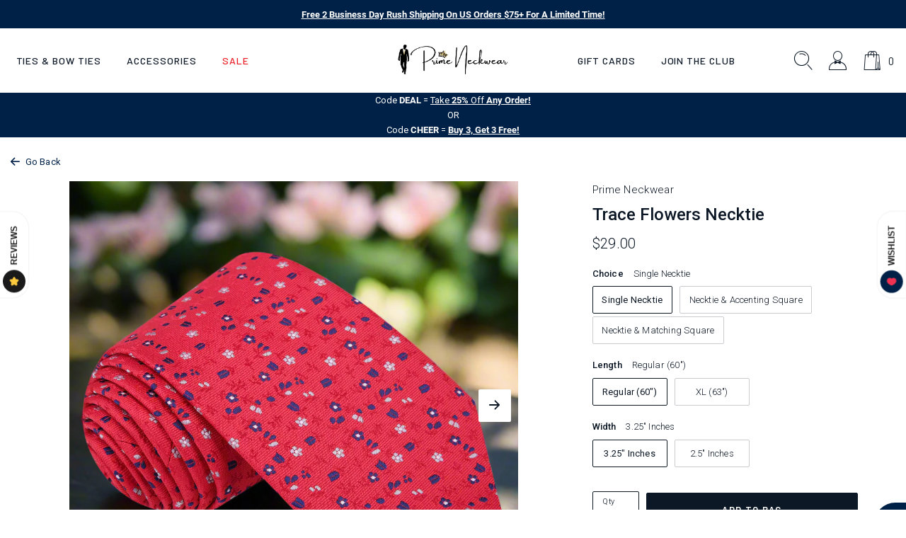

--- FILE ---
content_type: text/html; charset=utf-8
request_url: https://primeneckwear.com/products/trace-flowers-tie
body_size: 40994
content:

 <!DOCTYPE html>
<html class="no-js" lang="en">
 <head>
<script src="https://sapi.negate.io/script/kZcy4kYdMpcBKtHcpA3niQ==?shop=tdt20.myshopify.com"></script>

<!-- Google Tag Manager -->
<script>(function(w,d,s,l,i){w[l]=w[l]||[];w[l].push({'gtm.start':
new Date().getTime(),event:'gtm.js'});var f=d.getElementsByTagName(s)[0],
j=d.createElement(s),dl=l!='dataLayer'?'&l='+l:'';j.async=true;j.src=
'https://www.googletagmanager.com/gtm.js?id='+i+dl;f.parentNode.insertBefore(j,f);
})(window,document,'script','dataLayer','GTM-TKSFJ98');</script>
<!-- End Google Tag Manager -->




    




<script>(function(w,d,t,r,u){var f,n,i;w[u]=w[u]||[],f=function(){var o={ti:"26013343", enableAutoSpaTracking: true};o.q=w[u],w[u]=new UET(o),w[u].push("pageLoad")},n=d.createElement(t),n.src=r,n.async=1,n.onload=n.onreadystatechange=function(){var s=this.readyState;s&&s!=="loaded"&&s!=="complete"||(f(),n.onload=n.onreadystatechange=null)},i=d.getElementsByTagName(t)[0],i.parentNode.insertBefore(n,i)})(window,document,"script","//bat.bing.com/bat.js","uetq");</script>
 <!-- Google Ads Dynamic Remarketing - Shopify - theme.liquid - added by asylthe @ JumpFly -->
 <script>
      window.dataLayer = window.dataLayer || [];
</script>
 <script>
      dataLayer.push({
        'event': 'fireRemarketingTag',
        'google_tag_params': {
          'ecomm_prodid': '41576513798325',
          'ecomm_pagetype': 'product',
          'ecomm_totalvalue': 29.00
        }
      });
</script>
 <!-- end Google Ads Dynamic Remarketing - Shopify - theme.liquid - added by asylthe @ JumpFly -->
<style data-shopify>
    @font-face {
        font-family: 'Barlow';
        src: url('https://cdn.shopify.com/s/files/1/0599/9863/4165/files/Barlow-SemiBoldItalic.woff2?v=1636524476') format('woff2'),
            url('https://cdn.shopify.com/s/files/1/0599/9863/4165/files/Barlow-SemiBoldItalic.woff?v=1636524477') format('woff');
        font-weight: 600;
        font-style: italic;
        font-display: swap;
    }
    @font-face {
        font-family: 'Barlow';
        src: url('https://cdn.shopify.com/s/files/1/0599/9863/4165/files/Barlow-MediumItalic.woff2?v=1636524476') format('woff2'),
            url('https://cdn.shopify.com/s/files/1/0599/9863/4165/files/Barlow-MediumItalic.woff?v=1636524476') format('woff');
        font-weight: 500;
        font-style: italic;
        font-display: swap;
    }
    @font-face {
        font-family: 'Barlow';
        src: url('https://cdn.shopify.com/s/files/1/0599/9863/4165/files/Barlow-SemiBold.woff2?v=1636524476') format('woff2'),
            url('https://cdn.shopify.com/s/files/1/0599/9863/4165/files/Barlow-SemiBold.woff?v=1636524476') format('woff');
        font-weight: 600;
        font-style: normal;
        font-display: swap;
    }
    @font-face {
        font-family: 'Barlow';
        src: url('https://cdn.shopify.com/s/files/1/0599/9863/4165/files/Barlow-Medium.woff2?v=1636524476') format('woff2'),
            url('https://cdn.shopify.com/s/files/1/0599/9863/4165/files/Barlow-Medium.woff?v=1636524476') format('woff');
        font-weight: 500;
        font-style: normal;
        font-display: swap;
    }
    @font-face {
        font-family: 'Barlow Condensed';
        src: url('https://cdn.shopify.com/s/files/1/0599/9863/4165/files/BarlowCondensed-ExtraBold.woff2?v=1636524476') format('woff2'),
            url('https://cdn.shopify.com/s/files/1/0599/9863/4165/files/BarlowCondensed-ExtraBold.woff?v=1636524476') format('woff');
        font-weight: 800;
        font-style: normal;
        font-display: swap;
    }
    @font-face {
        font-family: 'Barlow Condensed';
        src: url('https://cdn.shopify.com/s/files/1/0599/9863/4165/files/BarlowCondensed-ExtraBoldItalic.woff2?v=1636524476') format('woff2'),
            url('https://cdn.shopify.com/s/files/1/0599/9863/4165/files/BarlowCondensed-ExtraBoldItalic.woff?v=1636524476') format('woff');
        font-weight: 800;
        font-style: italic;
        font-display: swap;
    }
    @font-face {
        font-family: 'Roboto';
        src: url('https://cdn.shopify.com/s/files/1/0599/9863/4165/files/Roboto-BoldItalic.woff2?v=1636524476') format('woff2'),
            url('https://cdn.shopify.com/s/files/1/0599/9863/4165/files/Roboto-BoldItalic.woff?v=1636524476') format('woff');
        font-weight: bold;
        font-style: italic;
        font-display: swap;
    }
    @font-face {
        font-family: 'Roboto';
        src: url('https://cdn.shopify.com/s/files/1/0599/9863/4165/files/Roboto-Bold.woff2?v=1636524476') format('woff2'),
            url('https://cdn.shopify.com/s/files/1/0599/9863/4165/files/Roboto-Bold.woff?v=1636524476') format('woff');
        font-weight: bold;
        font-style: normal;
        font-display: swap;
    }
    @font-face {
        font-family: 'Roboto';
        src: url('https://cdn.shopify.com/s/files/1/0599/9863/4165/files/Roboto-Italic.woff2?v=1636524476') format('woff2'),
            url('https://cdn.shopify.com/s/files/1/0599/9863/4165/files/Roboto-Italic.woff?v=1636524476') format('woff');
        font-weight: normal;
        font-style: italic;
        font-display: swap;
    }
    @font-face {
        font-family: 'Roboto';
        src: url('https://cdn.shopify.com/s/files/1/0599/9863/4165/files/Roboto-LightItalic.woff2?v=1636524476') format('woff2'),
            url('https://cdn.shopify.com/s/files/1/0599/9863/4165/files/Roboto-LightItalic.woff?v=1636524476') format('woff');
        font-weight: 300;
        font-style: italic;
        font-display: swap;
    }
    @font-face {
        font-family: 'Roboto';
        src: url('https://cdn.shopify.com/s/files/1/0599/9863/4165/files/Roboto-Light.woff2?v=1636524476') format('woff2'),
            url('https://cdn.shopify.com/s/files/1/0599/9863/4165/files/Roboto-Light.woff?v=1636524476') format('woff');
        font-weight: 300;
        font-style: normal;
        font-display: swap;
    }
    @font-face {
        font-family: 'Roboto';
        src: url('https://cdn.shopify.com/s/files/1/0599/9863/4165/files/Roboto-Regular.woff2?v=1636524477') format('woff2'),
            url('https://cdn.shopify.com/s/files/1/0599/9863/4165/files/Roboto-Regular.woff?v=1636524476') format('woff');
        font-weight: normal;
        font-style: normal;
        font-display: swap;
    }
    @font-face {
        font-family: 'Roboto';
        src: url('https://cdn.shopify.com/s/files/1/0599/9863/4165/files/Roboto-MediumItalic.woff2?v=1636524476') format('woff2'),
            url('https://cdn.shopify.com/s/files/1/0599/9863/4165/files/Roboto-MediumItalic.woff?v=1636524476') format('woff');
        font-weight: 500;
        font-style: italic;
        font-display: swap;
    }
    @font-face {
        font-family: 'Roboto';
        src: url('https://cdn.shopify.com/s/files/1/0599/9863/4165/files/Roboto-Medium.woff2?v=1636524477') format('woff2'),
            url('https://cdn.shopify.com/s/files/1/0599/9863/4165/files/Roboto-Medium.woff?v=1636524476') format('woff');
        font-weight: 500;
        font-style: normal;
        font-display: swap;
    }
    @font-face {
        font-family: 'icomoon';
        src:  url('https://cdn.shopify.com/s/files/1/0599/9863/4165/files/icomoon.eot?v=1636622004');
        src:  url('https://cdn.shopify.com/s/files/1/0599/9863/4165/files/icomoon.eot?v=1636622004#iefix') format('embedded-opentype'),
            url('https://cdn.shopify.com/s/files/1/0599/9863/4165/files/icomoon.ttf?v=1636622002') format('truetype'),
            url('https://cdn.shopify.com/s/files/1/0599/9863/4165/files/icomoon.woff?v=1636622003') format('woff'),
            url('https://cdn.shopify.com/s/files/1/0599/9863/4165/files/icomoon.svg?v=1636622002') format('svg');
        font-weight: normal;
        font-style: normal;
        font-display: block;
        font-display: swap;
    }
    
    :root {

        --bs-font-family-base: 'Roboto';
        --bs-base-font-style: normal;
        --bs-font-weight-base: 300;
        --bs-font-size-base: 15px;
        --bs-line-height-base: 1.666;
        --bs-letter-spacing-base: 0.0154em;

        --bs-font-family-secondary: 'Barlow';

        --bs-font-family-heading: 'Barlow Condensed';
        --bs-heading-style: normal;
        --bs-headings-font-weight: 800;
        --bs-line-height-heading: 1.3;


        --bs-font-size-xs:12px;
        --bs-font-size-sm:13px;
        --bs-font-size-md:14px;
        --bs-font-size-lg:16px;
        --bs-font-size-xl:1.2rem;

        --bs-h1-font-size:3.74rem;
        --bs-h2-font-size:2.67rem;
        --bs-h3-font-size:2.266rem;
        --bs-h4-font-size:2rem;
        --bs-h5-font-size:1.066rem;
        --bs-h6-font-size:1rem;

        --bs-h1-font-size-md:3.6rem;
        --bs-h2-font-size-md:2.7rem;
        --bs-h3-font-size-md:2rem;
        --bs-h4-font-size-md:1.9rem;
        --bs-h5-font-size-md:17px;
        --bs-h6-font-size-md:15px;

        --bs-h1-font-size-sm:3.2rem;
        --bs-h2-font-size-sm:2.533333333333333rem;
        --bs-h3-font-size-sm:1.8666666666666667rem;
        --bs-h4-font-size-sm:1.8rem;
        --bs-h5-font-size-sm:16px;
        --bs-h6-font-size-sm:15px;

        --bs-font-family-button: 'Barlow';
        --bs-font-weight-button: 600;
        --bs-font-size-button: 0.86rem;
        --bs-line-height-button: 1.23;
        --bs-letter-spacing: 0.1046em;
        --bs-border-width-button: 1px;
        --bs-border-radius-button: 2px;
        --bs-x-padding-button: 1.86rem;
        --bs-y-padding-button: 1.08rem;

        --bs-x-padding-button-sm: 0.83rem;
        --bs-y-padding-button-sm: 0.91rem;
        --bs-font-size-button-sm: 0.8rem;

        --bs-x-padding-button-lg: 1.75rem;
        --bs-y-padding-button-lg: 1.21rem;
        --bs-font-size-button-lg: 0.86rem;


        --bs-font-family-input: 'Roboto';
        --bs-font-weight-input: 300;
        --bs-font-size-input: 0.9333333333333333rem;
        --bs-line-height-input: 1.4;
        --bs-border-width-input: 1px;
        --bs-border-radius-input: 2px;
        --bs-x-padding-input: 16px;
        --bs-y-padding-input: 0.9rem;
        --bs-input-text-color: #0d1826;
        --bs-input-ph-text-color: #6c757d;
        --bs-input-border-color: #e4e5e6;
        --bs-input-bg-color: #ffffff;

        --bs-font-size-input-sm: 0.75rem;
        --bs-x-padding-input-sm: 0.625rem;
        --bs-y-padding-input-sm: 0.2rem;

        --bs-font-size-input-lg: 18px;
        --bs-x-padding-input-lg: 20px;
        --bs-y-padding-input-lg: 18px;


        --bs-txt-color-btn-primary: #ffffff;
        --bs-bg-color-btn-primary: #0d1826;
        --bs-bg-hover-color-btn-primary: #27313e;

        --bs-txt-color-btn-secondary: #000000;
        --bs-bg-color-btn-secondary: #F8EDE7;
        --bs-bg-hover-color-btn-secondary: #D29C7D;

        --bs-txt-color-btn-white: #0d1826;
        --bs-bg-color-btn-white: #ffffff;
        --bs-bg-hover-color-btn-white: #ffffff;

        --bs-txt-color-btn-dark: #ffffff;
        --bs-bg-color-btn-dark: #000000;
        --bs-bg-hover-color-btn-dark: #222222;

        --bs-shadow: 0 0.5rem 1rem rgba(0, 0, 0, 0.15);
        --bs-shadow-sm: 0 0.125rem 0.25rem rgba(0, 0, 0, 0.075);
        --bs-shadow-lg: 0 1rem 3rem rgba(0, 0, 0, 0.175);


        --bs-container-width: 1380px;
        --bs-container-padding: 15px;


        --bs-body-bg: #ffffff;
        --bs-body-color: #0d1826;
        --bs-heading-color: ;
        --bs-link-color: #002147;
        --bs-link-hover-color: #0d1826;
        --bs-color-border: #e4e5e6;

        --bs-color-primary: #002147;
        --bs-color-secondary: #0d1826;
        --bs-color-dark: #212529;

        --bs-color-primary-100: #e2e6ea;
        --bs-color-primary-200: #aab5c1;
        --bs-color-primary-300: #718398;
        --bs-color-primary-400: #38526f;
        --bs-color-primary-500: #002147;

        --bs-color-secondary-100: #787e86;
        --bs-color-secondary-200: #5d656e;
        --bs-color-secondary-300: #424b56;
        --bs-color-secondary-400: #27313e;
        --bs-color-secondary-500: #0d1826;

        --bs-color-white: #ffffff;
        --bs-color-gray-100: #e4e5e6;
        --bs-color-gray-200: #c9cbce;
        --bs-color-gray-300: #aeb2b6;
        --bs-color-gray-400: #93989e;
        --bs-color-gray-500: #8D8D8D;
        --bs-color-gray-600: #717171;
        --bs-color-gray-700: #555555;
        --bs-color-gray-800: #383838;
        --bs-color-gray-900: #1C1C1C;
        --bs-color-black: #000000;


        --bs-color-success: #6cac66;
        --bs-color-warning: #ffc107;
        --bs-color-danger: #eb1c24;

    }

    *,
    *::before,
    *::after {
        box-sizing: inherit;
    }

    html {
        box-sizing: border-box;
        font-size: 62.5%;
        height: 100%;
    }

    body {
        margin: 0;
        font-family: var(--bs-font-family-base);
        font-size: var(--bs-font-size-base);
        font-weight: var(--bs-font-weight-base);
        line-height: var(--bs-line-height-base);
        font-style: var(--bs-base-font-style);
        color: var(--bs-body-color);
        background-color: var(--bs-body-bg);
        letter-spacing:var(--bs-letter-spacing-base);
    }
</style>
<link href="//primeneckwear.com/cdn/shop/t/109/assets/global.css?v=41332998580582910661755393583" rel="stylesheet" type="text/css" media="all" />


<link href="//primeneckwear.com/cdn/shop/t/109/assets/global-icon.css?v=93523356772795014881755393581" rel="stylesheet" type="text/css" media="all" />


<link href="//primeneckwear.com/cdn/shop/t/109/assets/animate.css?v=181493749514451842561755393568" rel="stylesheet" type="text/css" media="all" />


<link href="//primeneckwear.com/cdn/shop/t/109/assets/swiper-bundle.min.css?v=123409329452223441461755393593" rel="stylesheet" type="text/css" media="all" />


<link href="//primeneckwear.com/cdn/shop/t/109/assets/component-card.css?v=12303502125221834861755393570" rel="stylesheet" type="text/css" media="all" />



<link href="//primeneckwear.com/cdn/shop/t/109/assets/template-product.css?v=154832437265686194401755393598" rel="stylesheet" type="text/css" media="all" />
<link href="//primeneckwear.com/cdn/shop/t/109/assets/component-modal.css?v=99723912231358044151755393573" rel="stylesheet" type="text/css" media="all" /><meta charset="utf-8">
 <meta http-equiv="X-UA-Compatible" content="IE=edge">
 <meta name="viewport" content="width=device-width,initial-scale=1">
 <meta name="theme-color" content="">
 <link rel="canonical" href="https://primeneckwear.com/products/trace-flowers-tie">
 	<meta name="facebook-domain-verification" content="5z3rwuj5kayxpewktnp1sfm0vaq7ui" />
 <meta name="google-site-verification" content="cHrnPxB78HQFWy2tg4m9asOOJAt4QGaLBU8jAHx5_aU" /><link rel="icon" type="image/png" href="//primeneckwear.com/cdn/shop/files/Prime_Logo_75_32x32.png?v=1690502238"><link rel="preconnect" href="https://cdn.shopify.com" crossorigin>
 <link rel="preconnect" href="https://monorail-edge.shopifysvc.com" crossorigin>
 <link rel="preconnect" href="https://cdn1.stamped.io" crossorigin>
 <link rel="preconnect" href="https://s.pinimg.com" crossorigin>
 <link rel="preconnect" href="https://static.klaviyo.com" crossorigin>
 <link rel="preconnect" href="https://connect.facebook.net" crossorigin>
 <link rel="preconnect" href="https://www.googletagmanager.com" crossorigin>
 <title>Trace Flowers Necktie</title><meta name="description" content="This charming red necktie adorned with a delicate blue and white floral pattern adds a touch of subtle elegance to your attire.">

<meta property="og:site_name" content="Prime Neckwear">
<meta property="og:url" content="https://primeneckwear.com/products/trace-flowers-tie">
<meta property="og:title" content="Trace Flowers Necktie">
<meta property="og:type" content="product">
<meta property="og:description" content="This charming red necktie adorned with a delicate blue and white floral pattern adds a touch of subtle elegance to your attire."><meta property="og:image" content="http://primeneckwear.com/cdn/shop/products/TraceFlowersTie.png?v=1744991331">
 <meta property="og:image:secure_url" content="https://primeneckwear.com/cdn/shop/products/TraceFlowersTie.png?v=1744991331">
 <meta property="og:image:width" content="1024">
 <meta property="og:image:height" content="1024">
<meta property="og:price:amount" content="29.00">
 <meta property="og:price:currency" content="USD"><meta name="twitter:site" content="@primeneckwear"><meta name="twitter:card" content="summary_large_image">
<meta name="twitter:title" content="Trace Flowers Necktie">
<meta name="twitter:description" content="This charming red necktie adorned with a delicate blue and white floral pattern adds a touch of subtle elegance to your attire.">
<!--
 <link rel="preconnect" href="https://fonts.googleapis.com">
 <link rel="preconnect" href="https://fonts.gstatic.com" crossorigin>
	<link href="https://fonts.googleapis.com/css2?family=Barlow+Condensed:ital,wght@0,800;1,800&family=Barlow:ital,wght@0,500;0,600;1,500;1,600&family=Roboto:ital,wght@0,100;0,300;0,500;0,700;1,100;1,300;1,500;1,700&display=swap" rel="stylesheet"> -->
 <script>window.performance && window.performance.mark && window.performance.mark('shopify.content_for_header.start');</script><meta name="facebook-domain-verification" content="oqm76swmov96qfn704zgzl7bdqr49b">
<meta name="google-site-verification" content="cO53ReuFiJHtzkIme5DK1-1YGNAWSqdWOUtxDPuQodo">
<meta id="shopify-digital-wallet" name="shopify-digital-wallet" content="/59998634165/digital_wallets/dialog">
<meta name="shopify-checkout-api-token" content="588eb2d6068e7ffc400750b180cb60ef">
<meta id="in-context-paypal-metadata" data-shop-id="59998634165" data-venmo-supported="false" data-environment="production" data-locale="en_US" data-paypal-v4="true" data-currency="USD">
<link rel="alternate" hreflang="x-default" href="https://primeneckwear.com/products/trace-flowers-tie">
<link rel="alternate" hreflang="en-CA" href="https://primeneckwear.com/en-ca/products/trace-flowers-tie">
<link rel="alternate" type="application/json+oembed" href="https://primeneckwear.com/products/trace-flowers-tie.oembed">
<script async="async" src="/checkouts/internal/preloads.js?locale=en-US"></script>
<link rel="preconnect" href="https://shop.app" crossorigin="anonymous">
<script async="async" src="https://shop.app/checkouts/internal/preloads.js?locale=en-US&shop_id=59998634165" crossorigin="anonymous"></script>
<script id="apple-pay-shop-capabilities" type="application/json">{"shopId":59998634165,"countryCode":"US","currencyCode":"USD","merchantCapabilities":["supports3DS"],"merchantId":"gid:\/\/shopify\/Shop\/59998634165","merchantName":"Prime Neckwear","requiredBillingContactFields":["postalAddress","email"],"requiredShippingContactFields":["postalAddress","email"],"shippingType":"shipping","supportedNetworks":["visa","masterCard","amex","discover","elo","jcb"],"total":{"type":"pending","label":"Prime Neckwear","amount":"1.00"},"shopifyPaymentsEnabled":true,"supportsSubscriptions":true}</script>
<script id="shopify-features" type="application/json">{"accessToken":"588eb2d6068e7ffc400750b180cb60ef","betas":["rich-media-storefront-analytics"],"domain":"primeneckwear.com","predictiveSearch":true,"shopId":59998634165,"locale":"en"}</script>
<script>var Shopify = Shopify || {};
Shopify.shop = "tdt20.myshopify.com";
Shopify.locale = "en";
Shopify.currency = {"active":"USD","rate":"1.0"};
Shopify.country = "US";
Shopify.theme = {"name":"Copy of 030625","id":184068079797,"schema_name":"Dawn","schema_version":"1.0.0","theme_store_id":null,"role":"main"};
Shopify.theme.handle = "null";
Shopify.theme.style = {"id":null,"handle":null};
Shopify.cdnHost = "primeneckwear.com/cdn";
Shopify.routes = Shopify.routes || {};
Shopify.routes.root = "/";</script>
<script type="module">!function(o){(o.Shopify=o.Shopify||{}).modules=!0}(window);</script>
<script>!function(o){function n(){var o=[];function n(){o.push(Array.prototype.slice.apply(arguments))}return n.q=o,n}var t=o.Shopify=o.Shopify||{};t.loadFeatures=n(),t.autoloadFeatures=n()}(window);</script>
<script>
  window.ShopifyPay = window.ShopifyPay || {};
  window.ShopifyPay.apiHost = "shop.app\/pay";
  window.ShopifyPay.redirectState = null;
</script>
<script id="shop-js-analytics" type="application/json">{"pageType":"product"}</script>
<script defer="defer" async type="module" src="//primeneckwear.com/cdn/shopifycloud/shop-js/modules/v2/client.init-shop-cart-sync_DtuiiIyl.en.esm.js"></script>
<script defer="defer" async type="module" src="//primeneckwear.com/cdn/shopifycloud/shop-js/modules/v2/chunk.common_CUHEfi5Q.esm.js"></script>
<script type="module">
  await import("//primeneckwear.com/cdn/shopifycloud/shop-js/modules/v2/client.init-shop-cart-sync_DtuiiIyl.en.esm.js");
await import("//primeneckwear.com/cdn/shopifycloud/shop-js/modules/v2/chunk.common_CUHEfi5Q.esm.js");

  window.Shopify.SignInWithShop?.initShopCartSync?.({"fedCMEnabled":true,"windoidEnabled":true});

</script>
<script defer="defer" async type="module" src="//primeneckwear.com/cdn/shopifycloud/shop-js/modules/v2/client.payment-terms_CAtGlQYS.en.esm.js"></script>
<script defer="defer" async type="module" src="//primeneckwear.com/cdn/shopifycloud/shop-js/modules/v2/chunk.common_CUHEfi5Q.esm.js"></script>
<script defer="defer" async type="module" src="//primeneckwear.com/cdn/shopifycloud/shop-js/modules/v2/chunk.modal_BewljZkx.esm.js"></script>
<script type="module">
  await import("//primeneckwear.com/cdn/shopifycloud/shop-js/modules/v2/client.payment-terms_CAtGlQYS.en.esm.js");
await import("//primeneckwear.com/cdn/shopifycloud/shop-js/modules/v2/chunk.common_CUHEfi5Q.esm.js");
await import("//primeneckwear.com/cdn/shopifycloud/shop-js/modules/v2/chunk.modal_BewljZkx.esm.js");

  
</script>
<script>
  window.Shopify = window.Shopify || {};
  if (!window.Shopify.featureAssets) window.Shopify.featureAssets = {};
  window.Shopify.featureAssets['shop-js'] = {"shop-cart-sync":["modules/v2/client.shop-cart-sync_DFoTY42P.en.esm.js","modules/v2/chunk.common_CUHEfi5Q.esm.js"],"init-fed-cm":["modules/v2/client.init-fed-cm_D2UNy1i2.en.esm.js","modules/v2/chunk.common_CUHEfi5Q.esm.js"],"init-shop-email-lookup-coordinator":["modules/v2/client.init-shop-email-lookup-coordinator_BQEe2rDt.en.esm.js","modules/v2/chunk.common_CUHEfi5Q.esm.js"],"shop-cash-offers":["modules/v2/client.shop-cash-offers_3CTtReFF.en.esm.js","modules/v2/chunk.common_CUHEfi5Q.esm.js","modules/v2/chunk.modal_BewljZkx.esm.js"],"shop-button":["modules/v2/client.shop-button_C6oxCjDL.en.esm.js","modules/v2/chunk.common_CUHEfi5Q.esm.js"],"init-windoid":["modules/v2/client.init-windoid_5pix8xhK.en.esm.js","modules/v2/chunk.common_CUHEfi5Q.esm.js"],"avatar":["modules/v2/client.avatar_BTnouDA3.en.esm.js"],"init-shop-cart-sync":["modules/v2/client.init-shop-cart-sync_DtuiiIyl.en.esm.js","modules/v2/chunk.common_CUHEfi5Q.esm.js"],"shop-toast-manager":["modules/v2/client.shop-toast-manager_BYv_8cH1.en.esm.js","modules/v2/chunk.common_CUHEfi5Q.esm.js"],"pay-button":["modules/v2/client.pay-button_FnF9EIkY.en.esm.js","modules/v2/chunk.common_CUHEfi5Q.esm.js"],"shop-login-button":["modules/v2/client.shop-login-button_CH1KUpOf.en.esm.js","modules/v2/chunk.common_CUHEfi5Q.esm.js","modules/v2/chunk.modal_BewljZkx.esm.js"],"init-customer-accounts-sign-up":["modules/v2/client.init-customer-accounts-sign-up_aj7QGgYS.en.esm.js","modules/v2/client.shop-login-button_CH1KUpOf.en.esm.js","modules/v2/chunk.common_CUHEfi5Q.esm.js","modules/v2/chunk.modal_BewljZkx.esm.js"],"init-shop-for-new-customer-accounts":["modules/v2/client.init-shop-for-new-customer-accounts_NbnYRf_7.en.esm.js","modules/v2/client.shop-login-button_CH1KUpOf.en.esm.js","modules/v2/chunk.common_CUHEfi5Q.esm.js","modules/v2/chunk.modal_BewljZkx.esm.js"],"init-customer-accounts":["modules/v2/client.init-customer-accounts_ppedhqCH.en.esm.js","modules/v2/client.shop-login-button_CH1KUpOf.en.esm.js","modules/v2/chunk.common_CUHEfi5Q.esm.js","modules/v2/chunk.modal_BewljZkx.esm.js"],"shop-follow-button":["modules/v2/client.shop-follow-button_CMIBBa6u.en.esm.js","modules/v2/chunk.common_CUHEfi5Q.esm.js","modules/v2/chunk.modal_BewljZkx.esm.js"],"lead-capture":["modules/v2/client.lead-capture_But0hIyf.en.esm.js","modules/v2/chunk.common_CUHEfi5Q.esm.js","modules/v2/chunk.modal_BewljZkx.esm.js"],"checkout-modal":["modules/v2/client.checkout-modal_BBxc70dQ.en.esm.js","modules/v2/chunk.common_CUHEfi5Q.esm.js","modules/v2/chunk.modal_BewljZkx.esm.js"],"shop-login":["modules/v2/client.shop-login_hM3Q17Kl.en.esm.js","modules/v2/chunk.common_CUHEfi5Q.esm.js","modules/v2/chunk.modal_BewljZkx.esm.js"],"payment-terms":["modules/v2/client.payment-terms_CAtGlQYS.en.esm.js","modules/v2/chunk.common_CUHEfi5Q.esm.js","modules/v2/chunk.modal_BewljZkx.esm.js"]};
</script>
<script>(function() {
  var isLoaded = false;
  function asyncLoad() {
    if (isLoaded) return;
    isLoaded = true;
    var urls = ["https:\/\/static.rechargecdn.com\/assets\/js\/widget.min.js?shop=tdt20.myshopify.com","https:\/\/schemaplusfiles.s3.amazonaws.com\/loader.min.js?shop=tdt20.myshopify.com","https:\/\/cdn.rebuyengine.com\/onsite\/js\/rebuy.js?shop=tdt20.myshopify.com","\/\/searchserverapi1.com\/widgets\/shopify\/init.js?a=1x7t8W7F5h\u0026shop=tdt20.myshopify.com","https:\/\/assets1.adroll.com\/shopify\/latest\/j\/shopify_rolling_bootstrap_v2.js?adroll_adv_id=GG22NFXNZVECRPR3TZ4R5B\u0026adroll_pix_id=56LZVFTFSJFA3ON6CPIVMR\u0026shop=tdt20.myshopify.com"];
    for (var i = 0; i
 <urls.length; i++) {
      var s = document.createElement('script');
      s.type = 'text/javascript';
      s.async = true;
      s.src = urls[i];
      var x = document.getElementsByTagName('script')[0];
      x.parentNode.insertBefore(s, x);
    }
  };
  if(window.attachEvent) {
    window.attachEvent('onload', asyncLoad);
  } else {
    window.addEventListener('load', asyncLoad, false);
  }
})();</script>
<script id="__st">var __st={"a":59998634165,"offset":-25200,"reqid":"a354abb1-4ab3-4e25-8ea3-31de3f3b69dd-1766254337","pageurl":"primeneckwear.com\/products\/trace-flowers-tie","u":"bdd3fb295f94","p":"product","rtyp":"product","rid":7152289972405};</script>
<script>window.ShopifyPaypalV4VisibilityTracking = true;</script>
<script id="captcha-bootstrap">!function(){'use strict';const t='contact',e='account',n='new_comment',o=[[t,t],['blogs',n],['comments',n],[t,'customer']],c=[[e,'customer_login'],[e,'guest_login'],[e,'recover_customer_password'],[e,'create_customer']],r=t=>t.map((([t,e])=>`form[action*='/${t}']:not([data-nocaptcha='true']) input[name='form_type'][value='${e}']`)).join(','),a=t=>()=>t?[...document.querySelectorAll(t)].map((t=>t.form)):[];function s(){const t=[...o],e=r(t);return a(e)}const i='password',u='form_key',d=['recaptcha-v3-token','g-recaptcha-response','h-captcha-response',i],f=()=>{try{return window.sessionStorage}catch{return}},m='__shopify_v',_=t=>t.elements[u];function p(t,e,n=!1){try{const o=window.sessionStorage,c=JSON.parse(o.getItem(e)),{data:r}=function(t){const{data:e,action:n}=t;return t[m]||n?{data:e,action:n}:{data:t,action:n}}(c);for(const[e,n]of Object.entries(r))t.elements[e]&&(t.elements[e].value=n);n&&o.removeItem(e)}catch(o){console.error('form repopulation failed',{error:o})}}const l='form_type',E='cptcha';function T(t){t.dataset[E]=!0}const w=window,h=w.document,L='Shopify',v='ce_forms',y='captcha';let A=!1;((t,e)=>{const n=(g='f06e6c50-85a8-45c8-87d0-21a2b65856fe',I='https://cdn.shopify.com/shopifycloud/storefront-forms-hcaptcha/ce_storefront_forms_captcha_hcaptcha.v1.5.2.iife.js',D={infoText:'Protected by hCaptcha',privacyText:'Privacy',termsText:'Terms'},(t,e,n)=>{const o=w[L][v],c=o.bindForm;if(c)return c(t,g,e,D).then(n);var r;o.q.push([[t,g,e,D],n]),r=I,A||(h.body.append(Object.assign(h.createElement('script'),{id:'captcha-provider',async:!0,src:r})),A=!0)});var g,I,D;w[L]=w[L]||{},w[L][v]=w[L][v]||{},w[L][v].q=[],w[L][y]=w[L][y]||{},w[L][y].protect=function(t,e){n(t,void 0,e),T(t)},Object.freeze(w[L][y]),function(t,e,n,w,h,L){const[v,y,A,g]=function(t,e,n){const i=e?o:[],u=t?c:[],d=[...i,...u],f=r(d),m=r(i),_=r(d.filter((([t,e])=>n.includes(e))));return[a(f),a(m),a(_),s()]}(w,h,L),I=t=>{const e=t.target;return e instanceof HTMLFormElement?e:e&&e.form},D=t=>v().includes(t);t.addEventListener('submit',(t=>{const e=I(t);if(!e)return;const n=D(e)&&!e.dataset.hcaptchaBound&&!e.dataset.recaptchaBound,o=_(e),c=g().includes(e)&&(!o||!o.value);(n||c)&&t.preventDefault(),c&&!n&&(function(t){try{if(!f())return;!function(t){const e=f();if(!e)return;const n=_(t);if(!n)return;const o=n.value;o&&e.removeItem(o)}(t);const e=Array.from(Array(32),(()=>Math.random().toString(36)[2])).join('');!function(t,e){_(t)||t.append(Object.assign(document.createElement('input'),{type:'hidden',name:u})),t.elements[u].value=e}(t,e),function(t,e){const n=f();if(!n)return;const o=[...t.querySelectorAll(`input[type='${i}']`)].map((({name:t})=>t)),c=[...d,...o],r={};for(const[a,s]of new FormData(t).entries())c.includes(a)||(r[a]=s);n.setItem(e,JSON.stringify({[m]:1,action:t.action,data:r}))}(t,e)}catch(e){console.error('failed to persist form',e)}}(e),e.submit())}));const S=(t,e)=>{t&&!t.dataset[E]&&(n(t,e.some((e=>e===t))),T(t))};for(const o of['focusin','change'])t.addEventListener(o,(t=>{const e=I(t);D(e)&&S(e,y())}));const B=e.get('form_key'),M=e.get(l),P=B&&M;t.addEventListener('DOMContentLoaded',(()=>{const t=y();if(P)for(const e of t)e.elements[l].value===M&&p(e,B);[...new Set([...A(),...v().filter((t=>'true'===t.dataset.shopifyCaptcha))])].forEach((e=>S(e,t)))}))}(h,new URLSearchParams(w.location.search),n,t,e,['guest_login'])})(!0,!0)}();</script>
<script integrity="sha256-4kQ18oKyAcykRKYeNunJcIwy7WH5gtpwJnB7kiuLZ1E=" data-source-attribution="shopify.loadfeatures" defer="defer" src="//primeneckwear.com/cdn/shopifycloud/storefront/assets/storefront/load_feature-a0a9edcb.js" crossorigin="anonymous"></script>
<script crossorigin="anonymous" defer="defer" src="//primeneckwear.com/cdn/shopifycloud/storefront/assets/shopify_pay/storefront-65b4c6d7.js?v=20250812"></script>
<script data-source-attribution="shopify.dynamic_checkout.dynamic.init">var Shopify=Shopify||{};Shopify.PaymentButton=Shopify.PaymentButton||{isStorefrontPortableWallets:!0,init:function(){window.Shopify.PaymentButton.init=function(){};var t=document.createElement("script");t.src="https://primeneckwear.com/cdn/shopifycloud/portable-wallets/latest/portable-wallets.en.js",t.type="module",document.head.appendChild(t)}};
</script>
<script data-source-attribution="shopify.dynamic_checkout.buyer_consent">
  function portableWalletsHideBuyerConsent(e){var t=document.getElementById("shopify-buyer-consent"),n=document.getElementById("shopify-subscription-policy-button");t&&n&&(t.classList.add("hidden"),t.setAttribute("aria-hidden","true"),n.removeEventListener("click",e))}function portableWalletsShowBuyerConsent(e){var t=document.getElementById("shopify-buyer-consent"),n=document.getElementById("shopify-subscription-policy-button");t&&n&&(t.classList.remove("hidden"),t.removeAttribute("aria-hidden"),n.addEventListener("click",e))}window.Shopify?.PaymentButton&&(window.Shopify.PaymentButton.hideBuyerConsent=portableWalletsHideBuyerConsent,window.Shopify.PaymentButton.showBuyerConsent=portableWalletsShowBuyerConsent);
</script>
<script data-source-attribution="shopify.dynamic_checkout.cart.bootstrap">document.addEventListener("DOMContentLoaded",(function(){function t(){return document.querySelector("shopify-accelerated-checkout-cart, shopify-accelerated-checkout")}if(t())Shopify.PaymentButton.init();else{new MutationObserver((function(e,n){t()&&(Shopify.PaymentButton.init(),n.disconnect())})).observe(document.body,{childList:!0,subtree:!0})}}));
</script>
<link id="shopify-accelerated-checkout-styles" rel="stylesheet" media="screen" href="https://primeneckwear.com/cdn/shopifycloud/portable-wallets/latest/accelerated-checkout-backwards-compat.css" crossorigin="anonymous">
<style id="shopify-accelerated-checkout-cart">
        #shopify-buyer-consent {
  margin-top: 1em;
  display: inline-block;
  width: 100%;
}

#shopify-buyer-consent.hidden {
  display: none;
}

#shopify-subscription-policy-button {
  background: none;
  border: none;
  padding: 0;
  text-decoration: underline;
  font-size: inherit;
  cursor: pointer;
}

#shopify-subscription-policy-button::before {
  box-shadow: none;
}

      </style>

<script>window.performance && window.performance.mark && window.performance.mark('shopify.content_for_header.end');</script>
 <script>document.documentElement.className = document.documentElement.className.replace('no-js', 'js');</script><script>window.is_hulkpo_installed=true</script><script>
      window.addEventListener('load', (event) => {      
      	setTimeout(function() {
          var _rollbarConfig = {
              accessToken: "1c148e80dcf744bc8a7dac58a2fb495d",
              captureUncaught: true,
              captureUnhandledRejections: true,
              payload: {
                  environment: "production"
              }
          };
          // Rollbar Snippet
          !function(r){var e={};function o(n){if(e[n])return e[n].exports;var t=e[n]={i:n,l:!1,exports:{}};return r[n].call(t.exports,t,t.exports,o),t.l=!0,t.exports}o.m=r,o.c=e,o.d=function(r,e,n){o.o(r,e)||Object.defineProperty(r,e,{enumerable:!0,get:n})},o.r=function(r){"undefined"!=typeof Symbol&&Symbol.toStringTag&&Object.defineProperty(r,Symbol.toStringTag,{value:"Module"}),Object.defineProperty(r,"__esModule",{value:!0})},o.t=function(r,e){if(1&e&&(r=o(r)),8&e)return r;if(4&e&&"object"==typeof r&&r&&r.__esModule)return r;var n=Object.create(null);if(o.r(n),Object.defineProperty(n,"default",{enumerable:!0,value:r}),2&e&&"string"!=typeof r)for(var t in r)o.d(n,t,function(e){return r[e]}.bind(null,t));return n},o.n=function(r){var e=r&&r.__esModule?function(){return r.default}:function(){return r};return o.d(e,"a",e),e},o.o=function(r,e){return Object.prototype.hasOwnProperty.call(r,e)},o.p="",o(o.s=0)}([function(r,e,o){"use strict";var n=o(1),t=o(5);_rollbarConfig=_rollbarConfig||{},_rollbarConfig.rollbarJsUrl=_rollbarConfig.rollbarJsUrl||"https://cdn.rollbar.com/rollbarjs/refs/tags/v2.22.0/rollbar.min.js",_rollbarConfig.async=void 0===_rollbarConfig.async||_rollbarConfig.async;var a=n.setupShim(window,_rollbarConfig),l=t(_rollbarConfig);window.rollbar=n.Rollbar,a.loadFull(window,document,!_rollbarConfig.async,_rollbarConfig,l)},function(r,e,o){"use strict";var n=o(2),t=o(3);function a(r){return function(){try{return r.apply(this,arguments)}catch(r){try{console.error("[Rollbar]: Internal error",r)}catch(r){}}}}var l=0;function i(r,e){this.options=r,this._rollbarOldOnError=null;var o=l++;this.shimId=function(){return o},"undefined"!=typeof window&&window._rollbarShims&&(window._rollbarShims[o]={handler:e,messages:[]})}var s=o(4),d=function(r,e){return new i(r,e)},c=function(r){return new s(d,r)};function u(r){return a((function(){var e=this,o=Array.prototype.slice.call(arguments,0),n={shim:e,method:r,args:o,ts:new Date};window._rollbarShims[this.shimId()].messages.push(n)}))}i.prototype.loadFull=function(r,e,o,n,t){var l=!1,i=e.createElement("script"),s=e.getElementsByTagName("script")[0],d=s.parentNode;i.crossOrigin="",i.src=n.rollbarJsUrl,o||(i.async=!0),i.onload=i.onreadystatechange=a((function(){if(!(l||this.readyState&&"loaded"!==this.readyState&&"complete"!==this.readyState)){i.onload=i.onreadystatechange=null;try{d.removeChild(i)}catch(r){}l=!0,function(){var e;if(void 0===r._rollbarDidLoad){e=new Error("rollbar.js did not load");for(var o,n,a,l,i=0;o=r._rollbarShims[i++];)for(o=o.messages||[];n=o.shift();)for(a=n.args||[],i=0;i<a.length;++i)if("function"==typeof(l=a[i])){l(e);break}}"function"==typeof t&&t(e)}()}})),d.insertBefore(i,s)},i.prototype.wrap=function(r,e,o){try{var n;if(n="function"==typeof e?e:function(){return e||{}},"function"!=typeof r)return r;if(r._isWrap)return r;if(!r._rollbar_wrapped&&(r._rollbar_wrapped=function(){o&&"function"==typeof o&&o.apply(this,arguments);try{return r.apply(this,arguments)}catch(o){var e=o;throw e&&("string"==typeof e&&(e=new String(e)),e._rollbarContext=n()||{},e._rollbarContext._wrappedSource=r.toString(),window._rollbarWrappedError=e),e}},r._rollbar_wrapped._isWrap=!0,r.hasOwnProperty))for(var t in r)r.hasOwnProperty(t)&&(r._rollbar_wrapped[t]=r[t]);return r._rollbar_wrapped}catch(e){return r}};for(var p="log,debug,info,warn,warning,error,critical,global,configure,handleUncaughtException,handleAnonymousErrors,handleUnhandledRejection,captureEvent,captureDomContentLoaded,captureLoad".split(","),f=0;f<p.length;++f)i.prototype[p[f]]=u(p[f]);r.exports={setupShim:function(r,e){if(r){var o=e.globalAlias||"Rollbar";if("object"==typeof r[o])return r[o];r._rollbarShims={},r._rollbarWrappedError=null;var l=new c(e);return a((function(){e.captureUncaught&&(l._rollbarOldOnError=r.onerror,n.captureUncaughtExceptions(r,l,!0),e.wrapGlobalEventHandlers&&t(r,l,!0)),e.captureUnhandledRejections&&n.captureUnhandledRejections(r,l,!0);var a=e.autoInstrument;return!1!==e.enabled&&(void 0===a||!0===a||"object"==typeof a&&a.network)&&r.addEventListener&&(r.addEventListener("load",l.captureLoad.bind(l)),r.addEventListener("DOMContentLoaded",l.captureDomContentLoaded.bind(l))),r[o]=l,l}))()}},Rollbar:c}},function(r,e,o){"use strict";function n(r,e,o,n){r._rollbarWrappedError&&(n[4]||(n[4]=r._rollbarWrappedError),n[5]||(n[5]=r._rollbarWrappedError._rollbarContext),r._rollbarWrappedError=null);var t=e.handleUncaughtException.apply(e,n);o&&o.apply(r,n),"anonymous"===t&&(e.anonymousErrorsPending+=1)}r.exports={captureUncaughtExceptions:function(r,e,o){if(r){var t;if("function"==typeof e._rollbarOldOnError)t=e._rollbarOldOnError;else if(r.onerror){for(t=r.onerror;t._rollbarOldOnError;)t=t._rollbarOldOnError;e._rollbarOldOnError=t}e.handleAnonymousErrors();var a=function(){var o=Array.prototype.slice.call(arguments,0);n(r,e,t,o)};o&&(a._rollbarOldOnError=t),r.onerror=a}},captureUnhandledRejections:function(r,e,o){if(r){"function"==typeof r._rollbarURH&&r._rollbarURH.belongsToShim&&r.removeEventListener("unhandledrejection",r._rollbarURH);var n=function(r){var o,n,t;try{o=r.reason}catch(r){o=void 0}try{n=r.promise}catch(r){n="[unhandledrejection] error getting `promise` from event"}try{t=r.detail,!o&&t&&(o=t.reason,n=t.promise)}catch(r){}o||(o="[unhandledrejection] error getting `reason` from event"),e&&e.handleUnhandledRejection&&e.handleUnhandledRejection(o,n)};n.belongsToShim=o,r._rollbarURH=n,r.addEventListener("unhandledrejection",n)}}}},function(r,e,o){"use strict";function n(r,e,o){if(e.hasOwnProperty&&e.hasOwnProperty("addEventListener")){for(var n=e.addEventListener;n._rollbarOldAdd&&n.belongsToShim;)n=n._rollbarOldAdd;var t=function(e,o,t){n.call(this,e,r.wrap(o),t)};t._rollbarOldAdd=n,t.belongsToShim=o,e.addEventListener=t;for(var a=e.removeEventListener;a._rollbarOldRemove&&a.belongsToShim;)a=a._rollbarOldRemove;var l=function(r,e,o){a.call(this,r,e&&e._rollbar_wrapped||e,o)};l._rollbarOldRemove=a,l.belongsToShim=o,e.removeEventListener=l}}r.exports=function(r,e,o){if(r){var t,a,l="EventTarget,Window,Node,ApplicationCache,AudioTrackList,ChannelMergerNode,CryptoOperation,EventSource,FileReader,HTMLUnknownElement,IDBDatabase,IDBRequest,IDBTransaction,KeyOperation,MediaController,MessagePort,ModalWindow,Notification,SVGElementInstance,Screen,TextTrack,TextTrackCue,TextTrackList,WebSocket,WebSocketWorker,Worker,XMLHttpRequest,XMLHttpRequestEventTarget,XMLHttpRequestUpload".split(",");for(t=0;t<l.length;++t)r[a=l[t]]&&r[a].prototype&&n(e,r[a].prototype,o)}}},function(r,e,o){"use strict";function n(r,e){this.impl=r(e,this),this.options=e,function(r){for(var e=function(r){return function(){var e=Array.prototype.slice.call(arguments,0);if(this.impl[r])return this.impl[r].apply(this.impl,e)}},o="log,debug,info,warn,warning,error,critical,global,configure,handleUncaughtException,handleAnonymousErrors,handleUnhandledRejection,_createItem,wrap,loadFull,shimId,captureEvent,captureDomContentLoaded,captureLoad".split(","),n=0;n<o.length;n++)r[o[n]]=e(o[n])}(n.prototype)}n.prototype._swapAndProcessMessages=function(r,e){var o,n,t;for(this.impl=r(this.options);o=e.shift();)n=o.method,t=o.args,this[n]&&"function"==typeof this[n]&&("captureDomContentLoaded"===n||"captureLoad"===n?this[n].apply(this,[t[0],o.ts]):this[n].apply(this,t));return this},r.exports=n},function(r,e,o){"use strict";r.exports=function(r){return function(e){if(!e&&!window._rollbarInitialized){for(var o,n,t=(r=r||{}).globalAlias||"Rollbar",a=window.rollbar,l=function(r){return new a(r)},i=0;o=window._rollbarShims[i++];)n||(n=o.handler),o.handler._swapAndProcessMessages(l,o.messages);window[t]=n,window._rollbarInitialized=!0}}}}]);
        // End Rollbar Snippet
        }, 1000)
      });
</script>    



  
   


<!-- Start Google Analytics -->
<script async src="https://www.googletagmanager.com/gtag/js?id=UA-159874868-1"></script>
<script>
    window.dataLayer = window.dataLayer || [];
    function gtag(){window.dataLayer.push(arguments);}
    gtag('js', new Date());

    gtag('config', 'UA-159874868-1');
</script>
<!-- End Google Analytics -->

<!-- Start Google Tag Manager -->    
<!--
 <script defer>(function(w,d,s,l,i){w[l]=w[l]||[];w[l].push({'gtm.start':
    new Date().getTime(),event:'gtm.js'});var f=d.getElementsByTagName(s)[0],
    j=d.createElement(s),dl=l!='dataLayer'?'&l='+l:'';j.async=true;j.src=
      'https://www.googletagmanager.com/gtm.js?id='+i+dl;f.parentNode.insertBefore(j,f);
                            })(window,document,'script','dataLayer','GTM-KBXFKBG');
</script> -->
<!--
 <noscript>
 <iframe src="https://www.googletagmanager.com/ns.html?id=GTM-KBXFKBG" height="0" width="0" style="display:none;visibility:hidden"></iframe>
</noscript>     -->
<!-- End Google Tag Manager -->


<!-- Start Google Site Verification --> 
<meta name="google-site-verification" content="jf5RqJ_YFb8ZItS0LrTWURIcj6JJUpVDUuqGklPBptk" />
<meta name="google-site-verification" content="qFeGD4wGStwB5IyOAaPdKM05u0teow3F-nQNR7BXRQU" />
<!-- End Google Site Verification -->
 <script>window.is_hulkpo_installed=true</script>
  
    

<!-- BEGIN app block: shopify://apps/consentmo-gdpr/blocks/gdpr_cookie_consent/4fbe573f-a377-4fea-9801-3ee0858cae41 -->


<!-- END app block --><!-- BEGIN app block: shopify://apps/klaviyo-email-marketing-sms/blocks/klaviyo-onsite-embed/2632fe16-c075-4321-a88b-50b567f42507 -->












  <script async src="https://static.klaviyo.com/onsite/js/SNKmqk/klaviyo.js?company_id=SNKmqk"></script>
  <script>!function(){if(!window.klaviyo){window._klOnsite=window._klOnsite||[];try{window.klaviyo=new Proxy({},{get:function(n,i){return"push"===i?function(){var n;(n=window._klOnsite).push.apply(n,arguments)}:function(){for(var n=arguments.length,o=new Array(n),w=0;w<n;w++)o[w]=arguments[w];var t="function"==typeof o[o.length-1]?o.pop():void 0,e=new Promise((function(n){window._klOnsite.push([i].concat(o,[function(i){t&&t(i),n(i)}]))}));return e}}})}catch(n){window.klaviyo=window.klaviyo||[],window.klaviyo.push=function(){var n;(n=window._klOnsite).push.apply(n,arguments)}}}}();</script>

  
    <script id="viewed_product">
      if (item == null) {
        var _learnq = _learnq || [];

        var MetafieldReviews = null
        var MetafieldYotpoRating = null
        var MetafieldYotpoCount = null
        var MetafieldLooxRating = null
        var MetafieldLooxCount = null
        var okendoProduct = null
        var okendoProductReviewCount = null
        var okendoProductReviewAverageValue = null
        try {
          // The following fields are used for Customer Hub recently viewed in order to add reviews.
          // This information is not part of __kla_viewed. Instead, it is part of __kla_viewed_reviewed_items
          MetafieldReviews = {"rating_count":0};
          MetafieldYotpoRating = null
          MetafieldYotpoCount = null
          MetafieldLooxRating = null
          MetafieldLooxCount = null

          okendoProduct = null
          // If the okendo metafield is not legacy, it will error, which then requires the new json formatted data
          if (okendoProduct && 'error' in okendoProduct) {
            okendoProduct = null
          }
          okendoProductReviewCount = okendoProduct ? okendoProduct.reviewCount : null
          okendoProductReviewAverageValue = okendoProduct ? okendoProduct.reviewAverageValue : null
        } catch (error) {
          console.error('Error in Klaviyo onsite reviews tracking:', error);
        }

        var item = {
          Name: "Trace Flowers Necktie",
          ProductID: 7152289972405,
          Categories: ["All Neckties","Extra Long Neckties","Extra Long Neckties","Floral Ties","Red Ties","Regular Width Neckties","Skinny Ties","Standard Length Ties"],
          ImageURL: "https://primeneckwear.com/cdn/shop/products/TraceFlowersTie_grande.png?v=1744991331",
          URL: "https://primeneckwear.com/products/trace-flowers-tie",
          Brand: "Prime Neckwear",
          Price: "$29.00",
          Value: "29.00",
          CompareAtPrice: "$0.00"
        };
        _learnq.push(['track', 'Viewed Product', item]);
        _learnq.push(['trackViewedItem', {
          Title: item.Name,
          ItemId: item.ProductID,
          Categories: item.Categories,
          ImageUrl: item.ImageURL,
          Url: item.URL,
          Metadata: {
            Brand: item.Brand,
            Price: item.Price,
            Value: item.Value,
            CompareAtPrice: item.CompareAtPrice
          },
          metafields:{
            reviews: MetafieldReviews,
            yotpo:{
              rating: MetafieldYotpoRating,
              count: MetafieldYotpoCount,
            },
            loox:{
              rating: MetafieldLooxRating,
              count: MetafieldLooxCount,
            },
            okendo: {
              rating: okendoProductReviewAverageValue,
              count: okendoProductReviewCount,
            }
          }
        }]);
      }
    </script>
  




  <script>
    window.klaviyoReviewsProductDesignMode = false
  </script>







<!-- END app block --><!-- BEGIN app block: shopify://apps/adroll-advertising-marketing/blocks/adroll-pixel/c60853ed-1adb-4359-83ae-4ed43ed0b559 -->
  <!-- AdRoll Customer: not found -->



  
  
  <!-- AdRoll Advertisable: GG22NFXNZVECRPR3TZ4R5B -->
  <!-- AdRoll Pixel: 56LZVFTFSJFA3ON6CPIVMR -->
  <script async src="https://assets1.adroll.com/shopify/latest/j/shopify_rolling_bootstrap_v2.js?adroll_adv_id=GG22NFXNZVECRPR3TZ4R5B&adroll_pix_id=56LZVFTFSJFA3ON6CPIVMR"></script>



<!-- END app block --><script src="https://cdn.shopify.com/extensions/019b3640-9c77-739c-8262-208a8a4dfbd8/consentmo-gdpr-542/assets/consentmo_cookie_consent.js" type="text/javascript" defer="defer"></script>
<script src="https://cdn.shopify.com/extensions/019b2e56-9a95-76d5-995d-c433333baea4/rebuy-238/assets/rebuy-extensions.js" type="text/javascript" defer="defer"></script>
<link href="https://monorail-edge.shopifysvc.com" rel="dns-prefetch">
<script>(function(){if ("sendBeacon" in navigator && "performance" in window) {try {var session_token_from_headers = performance.getEntriesByType('navigation')[0].serverTiming.find(x => x.name == '_s').description;} catch {var session_token_from_headers = undefined;}var session_cookie_matches = document.cookie.match(/_shopify_s=([^;]*)/);var session_token_from_cookie = session_cookie_matches && session_cookie_matches.length === 2 ? session_cookie_matches[1] : "";var session_token = session_token_from_headers || session_token_from_cookie || "";function handle_abandonment_event(e) {var entries = performance.getEntries().filter(function(entry) {return /monorail-edge.shopifysvc.com/.test(entry.name);});if (!window.abandonment_tracked && entries.length === 0) {window.abandonment_tracked = true;var currentMs = Date.now();var navigation_start = performance.timing.navigationStart;var payload = {shop_id: 59998634165,url: window.location.href,navigation_start,duration: currentMs - navigation_start,session_token,page_type: "product"};window.navigator.sendBeacon("https://monorail-edge.shopifysvc.com/v1/produce", JSON.stringify({schema_id: "online_store_buyer_site_abandonment/1.1",payload: payload,metadata: {event_created_at_ms: currentMs,event_sent_at_ms: currentMs}}));}}window.addEventListener('pagehide', handle_abandonment_event);}}());</script>
<script id="web-pixels-manager-setup">(function e(e,d,r,n,o){if(void 0===o&&(o={}),!Boolean(null===(a=null===(i=window.Shopify)||void 0===i?void 0:i.analytics)||void 0===a?void 0:a.replayQueue)){var i,a;window.Shopify=window.Shopify||{};var t=window.Shopify;t.analytics=t.analytics||{};var s=t.analytics;s.replayQueue=[],s.publish=function(e,d,r){return s.replayQueue.push([e,d,r]),!0};try{self.performance.mark("wpm:start")}catch(e){}var l=function(){var e={modern:/Edge?\/(1{2}[4-9]|1[2-9]\d|[2-9]\d{2}|\d{4,})\.\d+(\.\d+|)|Firefox\/(1{2}[4-9]|1[2-9]\d|[2-9]\d{2}|\d{4,})\.\d+(\.\d+|)|Chrom(ium|e)\/(9{2}|\d{3,})\.\d+(\.\d+|)|(Maci|X1{2}).+ Version\/(15\.\d+|(1[6-9]|[2-9]\d|\d{3,})\.\d+)([,.]\d+|)( \(\w+\)|)( Mobile\/\w+|) Safari\/|Chrome.+OPR\/(9{2}|\d{3,})\.\d+\.\d+|(CPU[ +]OS|iPhone[ +]OS|CPU[ +]iPhone|CPU IPhone OS|CPU iPad OS)[ +]+(15[._]\d+|(1[6-9]|[2-9]\d|\d{3,})[._]\d+)([._]\d+|)|Android:?[ /-](13[3-9]|1[4-9]\d|[2-9]\d{2}|\d{4,})(\.\d+|)(\.\d+|)|Android.+Firefox\/(13[5-9]|1[4-9]\d|[2-9]\d{2}|\d{4,})\.\d+(\.\d+|)|Android.+Chrom(ium|e)\/(13[3-9]|1[4-9]\d|[2-9]\d{2}|\d{4,})\.\d+(\.\d+|)|SamsungBrowser\/([2-9]\d|\d{3,})\.\d+/,legacy:/Edge?\/(1[6-9]|[2-9]\d|\d{3,})\.\d+(\.\d+|)|Firefox\/(5[4-9]|[6-9]\d|\d{3,})\.\d+(\.\d+|)|Chrom(ium|e)\/(5[1-9]|[6-9]\d|\d{3,})\.\d+(\.\d+|)([\d.]+$|.*Safari\/(?![\d.]+ Edge\/[\d.]+$))|(Maci|X1{2}).+ Version\/(10\.\d+|(1[1-9]|[2-9]\d|\d{3,})\.\d+)([,.]\d+|)( \(\w+\)|)( Mobile\/\w+|) Safari\/|Chrome.+OPR\/(3[89]|[4-9]\d|\d{3,})\.\d+\.\d+|(CPU[ +]OS|iPhone[ +]OS|CPU[ +]iPhone|CPU IPhone OS|CPU iPad OS)[ +]+(10[._]\d+|(1[1-9]|[2-9]\d|\d{3,})[._]\d+)([._]\d+|)|Android:?[ /-](13[3-9]|1[4-9]\d|[2-9]\d{2}|\d{4,})(\.\d+|)(\.\d+|)|Mobile Safari.+OPR\/([89]\d|\d{3,})\.\d+\.\d+|Android.+Firefox\/(13[5-9]|1[4-9]\d|[2-9]\d{2}|\d{4,})\.\d+(\.\d+|)|Android.+Chrom(ium|e)\/(13[3-9]|1[4-9]\d|[2-9]\d{2}|\d{4,})\.\d+(\.\d+|)|Android.+(UC? ?Browser|UCWEB|U3)[ /]?(15\.([5-9]|\d{2,})|(1[6-9]|[2-9]\d|\d{3,})\.\d+)\.\d+|SamsungBrowser\/(5\.\d+|([6-9]|\d{2,})\.\d+)|Android.+MQ{2}Browser\/(14(\.(9|\d{2,})|)|(1[5-9]|[2-9]\d|\d{3,})(\.\d+|))(\.\d+|)|K[Aa][Ii]OS\/(3\.\d+|([4-9]|\d{2,})\.\d+)(\.\d+|)/},d=e.modern,r=e.legacy,n=navigator.userAgent;return n.match(d)?"modern":n.match(r)?"legacy":"unknown"}(),u="modern"===l?"modern":"legacy",c=(null!=n?n:{modern:"",legacy:""})[u],f=function(e){return[e.baseUrl,"/wpm","/b",e.hashVersion,"modern"===e.buildTarget?"m":"l",".js"].join("")}({baseUrl:d,hashVersion:r,buildTarget:u}),m=function(e){var d=e.version,r=e.bundleTarget,n=e.surface,o=e.pageUrl,i=e.monorailEndpoint;return{emit:function(e){var a=e.status,t=e.errorMsg,s=(new Date).getTime(),l=JSON.stringify({metadata:{event_sent_at_ms:s},events:[{schema_id:"web_pixels_manager_load/3.1",payload:{version:d,bundle_target:r,page_url:o,status:a,surface:n,error_msg:t},metadata:{event_created_at_ms:s}}]});if(!i)return console&&console.warn&&console.warn("[Web Pixels Manager] No Monorail endpoint provided, skipping logging."),!1;try{return self.navigator.sendBeacon.bind(self.navigator)(i,l)}catch(e){}var u=new XMLHttpRequest;try{return u.open("POST",i,!0),u.setRequestHeader("Content-Type","text/plain"),u.send(l),!0}catch(e){return console&&console.warn&&console.warn("[Web Pixels Manager] Got an unhandled error while logging to Monorail."),!1}}}}({version:r,bundleTarget:l,surface:e.surface,pageUrl:self.location.href,monorailEndpoint:e.monorailEndpoint});try{o.browserTarget=l,function(e){var d=e.src,r=e.async,n=void 0===r||r,o=e.onload,i=e.onerror,a=e.sri,t=e.scriptDataAttributes,s=void 0===t?{}:t,l=document.createElement("script"),u=document.querySelector("head"),c=document.querySelector("body");if(l.async=n,l.src=d,a&&(l.integrity=a,l.crossOrigin="anonymous"),s)for(var f in s)if(Object.prototype.hasOwnProperty.call(s,f))try{l.dataset[f]=s[f]}catch(e){}if(o&&l.addEventListener("load",o),i&&l.addEventListener("error",i),u)u.appendChild(l);else{if(!c)throw new Error("Did not find a head or body element to append the script");c.appendChild(l)}}({src:f,async:!0,onload:function(){if(!function(){var e,d;return Boolean(null===(d=null===(e=window.Shopify)||void 0===e?void 0:e.analytics)||void 0===d?void 0:d.initialized)}()){var d=window.webPixelsManager.init(e)||void 0;if(d){var r=window.Shopify.analytics;r.replayQueue.forEach((function(e){var r=e[0],n=e[1],o=e[2];d.publishCustomEvent(r,n,o)})),r.replayQueue=[],r.publish=d.publishCustomEvent,r.visitor=d.visitor,r.initialized=!0}}},onerror:function(){return m.emit({status:"failed",errorMsg:"".concat(f," has failed to load")})},sri:function(e){var d=/^sha384-[A-Za-z0-9+/=]+$/;return"string"==typeof e&&d.test(e)}(c)?c:"",scriptDataAttributes:o}),m.emit({status:"loading"})}catch(e){m.emit({status:"failed",errorMsg:(null==e?void 0:e.message)||"Unknown error"})}}})({shopId: 59998634165,storefrontBaseUrl: "https://primeneckwear.com",extensionsBaseUrl: "https://extensions.shopifycdn.com/cdn/shopifycloud/web-pixels-manager",monorailEndpoint: "https://monorail-edge.shopifysvc.com/unstable/produce_batch",surface: "storefront-renderer",enabledBetaFlags: ["2dca8a86"],webPixelsConfigList: [{"id":"2448195765","configuration":"{\"advertisableEid\":\"GG22NFXNZVECRPR3TZ4R5B\",\"pixelEid\":\"56LZVFTFSJFA3ON6CPIVMR\"}","eventPayloadVersion":"v1","runtimeContext":"STRICT","scriptVersion":"ba1ef5286d067b01e04bdc37410b8082","type":"APP","apiClientId":1005866,"privacyPurposes":["ANALYTICS","MARKETING","SALE_OF_DATA"],"dataSharingAdjustments":{"protectedCustomerApprovalScopes":["read_customer_address","read_customer_email","read_customer_name","read_customer_personal_data","read_customer_phone"]}},{"id":"608534709","configuration":"{\"ti\":\"295019523\",\"endpoint\":\"https:\/\/bat.bing.com\/action\/0\"}","eventPayloadVersion":"v1","runtimeContext":"STRICT","scriptVersion":"5ee93563fe31b11d2d65e2f09a5229dc","type":"APP","apiClientId":2997493,"privacyPurposes":["ANALYTICS","MARKETING","SALE_OF_DATA"],"dataSharingAdjustments":{"protectedCustomerApprovalScopes":["read_customer_personal_data"]}},{"id":"594182325","configuration":"{\"apiKey\":\"1x7t8W7F5h\", \"host\":\"searchserverapi.com\"}","eventPayloadVersion":"v1","runtimeContext":"STRICT","scriptVersion":"5559ea45e47b67d15b30b79e7c6719da","type":"APP","apiClientId":578825,"privacyPurposes":["ANALYTICS"],"dataSharingAdjustments":{"protectedCustomerApprovalScopes":["read_customer_personal_data"]}},{"id":"455573685","configuration":"{\"config\":\"{\\\"google_tag_ids\\\":[\\\"G-6J4QNT4H78\\\",\\\"AW-0\\\",\\\"GT-PJNXB7C\\\",\\\"AW-941032648\\\",\\\"G-5YQW1V4Q1L\\\"],\\\"target_country\\\":\\\"US\\\",\\\"gtag_events\\\":[{\\\"type\\\":\\\"search\\\",\\\"action_label\\\":[\\\"G-6J4QNT4H78\\\",\\\"AW-0\\\/mdJ-CI2dm9kDEMiJ3MAD\\\",\\\"G-5YQW1V4Q1L\\\"]},{\\\"type\\\":\\\"begin_checkout\\\",\\\"action_label\\\":[\\\"G-6J4QNT4H78\\\",\\\"AW-0\\\/JuSkCIqdm9kDEMiJ3MAD\\\",\\\"G-5YQW1V4Q1L\\\"]},{\\\"type\\\":\\\"view_item\\\",\\\"action_label\\\":[\\\"G-6J4QNT4H78\\\",\\\"AW-0\\\/93nbCISdm9kDEMiJ3MAD\\\",\\\"MC-WW5C8W6PP6\\\",\\\"G-5YQW1V4Q1L\\\"]},{\\\"type\\\":\\\"purchase\\\",\\\"action_label\\\":[\\\"G-6J4QNT4H78\\\",\\\"AW-0\\\/l7k3CIGdm9kDEMiJ3MAD\\\",\\\"MC-WW5C8W6PP6\\\",\\\"AW-941032648\\\/2cj-CJaoloUZEMiJ3MAD\\\",\\\"G-5YQW1V4Q1L\\\"]},{\\\"type\\\":\\\"page_view\\\",\\\"action_label\\\":[\\\"G-6J4QNT4H78\\\",\\\"AW-0\\\/1_cqCP6cm9kDEMiJ3MAD\\\",\\\"MC-WW5C8W6PP6\\\",\\\"G-5YQW1V4Q1L\\\"]},{\\\"type\\\":\\\"add_payment_info\\\",\\\"action_label\\\":[\\\"G-6J4QNT4H78\\\",\\\"AW-0\\\/n5ODCJCdm9kDEMiJ3MAD\\\",\\\"G-5YQW1V4Q1L\\\"]},{\\\"type\\\":\\\"add_to_cart\\\",\\\"action_label\\\":[\\\"G-6J4QNT4H78\\\",\\\"AW-0\\\/rPMrCIedm9kDEMiJ3MAD\\\",\\\"G-5YQW1V4Q1L\\\"]}],\\\"enable_monitoring_mode\\\":false}\"}","eventPayloadVersion":"v1","runtimeContext":"OPEN","scriptVersion":"b2a88bafab3e21179ed38636efcd8a93","type":"APP","apiClientId":1780363,"privacyPurposes":[],"dataSharingAdjustments":{"protectedCustomerApprovalScopes":["read_customer_address","read_customer_email","read_customer_name","read_customer_personal_data","read_customer_phone"]}},{"id":"155844789","configuration":"{\"pixel_id\":\"1640686389532632\",\"pixel_type\":\"facebook_pixel\",\"metaapp_system_user_token\":\"-\"}","eventPayloadVersion":"v1","runtimeContext":"OPEN","scriptVersion":"ca16bc87fe92b6042fbaa3acc2fbdaa6","type":"APP","apiClientId":2329312,"privacyPurposes":["ANALYTICS","MARKETING","SALE_OF_DATA"],"dataSharingAdjustments":{"protectedCustomerApprovalScopes":["read_customer_address","read_customer_email","read_customer_name","read_customer_personal_data","read_customer_phone"]}},{"id":"56066229","configuration":"{\"tagID\":\"2612681030601\"}","eventPayloadVersion":"v1","runtimeContext":"STRICT","scriptVersion":"18031546ee651571ed29edbe71a3550b","type":"APP","apiClientId":3009811,"privacyPurposes":["ANALYTICS","MARKETING","SALE_OF_DATA"],"dataSharingAdjustments":{"protectedCustomerApprovalScopes":["read_customer_address","read_customer_email","read_customer_name","read_customer_personal_data","read_customer_phone"]}},{"id":"11501749","eventPayloadVersion":"1","runtimeContext":"LAX","scriptVersion":"7","type":"CUSTOM","privacyPurposes":[],"name":"JumpFly"},{"id":"shopify-app-pixel","configuration":"{}","eventPayloadVersion":"v1","runtimeContext":"STRICT","scriptVersion":"0450","apiClientId":"shopify-pixel","type":"APP","privacyPurposes":["ANALYTICS","MARKETING"]},{"id":"shopify-custom-pixel","eventPayloadVersion":"v1","runtimeContext":"LAX","scriptVersion":"0450","apiClientId":"shopify-pixel","type":"CUSTOM","privacyPurposes":["ANALYTICS","MARKETING"]}],isMerchantRequest: false,initData: {"shop":{"name":"Prime Neckwear","paymentSettings":{"currencyCode":"USD"},"myshopifyDomain":"tdt20.myshopify.com","countryCode":"US","storefrontUrl":"https:\/\/primeneckwear.com"},"customer":null,"cart":null,"checkout":null,"productVariants":[{"price":{"amount":29.0,"currencyCode":"USD"},"product":{"title":"Trace Flowers Necktie","vendor":"Prime Neckwear","id":"7152289972405","untranslatedTitle":"Trace Flowers Necktie","url":"\/products\/trace-flowers-tie","type":"PHYSICAL"},"id":"41576513798325","image":{"src":"\/\/primeneckwear.com\/cdn\/shop\/products\/TraceFlowersTie.png?v=1744991331"},"sku":null,"title":"Single Necktie \/ Regular (60\") \/ 3.25\" Inches","untranslatedTitle":"Single Necktie \/ Regular (60\") \/ 3.25\" Inches"},{"price":{"amount":29.0,"currencyCode":"USD"},"product":{"title":"Trace Flowers Necktie","vendor":"Prime Neckwear","id":"7152289972405","untranslatedTitle":"Trace Flowers Necktie","url":"\/products\/trace-flowers-tie","type":"PHYSICAL"},"id":"41576513765557","image":{"src":"\/\/primeneckwear.com\/cdn\/shop\/products\/TraceFlowersTie.png?v=1744991331"},"sku":null,"title":"Single Necktie \/ Regular (60\") \/ 2.5\" Inches","untranslatedTitle":"Single Necktie \/ Regular (60\") \/ 2.5\" Inches"},{"price":{"amount":29.0,"currencyCode":"USD"},"product":{"title":"Trace Flowers Necktie","vendor":"Prime Neckwear","id":"7152289972405","untranslatedTitle":"Trace Flowers Necktie","url":"\/products\/trace-flowers-tie","type":"PHYSICAL"},"id":"41576513863861","image":{"src":"\/\/primeneckwear.com\/cdn\/shop\/products\/TraceFlowersTie.png?v=1744991331"},"sku":null,"title":"Single Necktie \/ XL (63\") \/ 3.25\" Inches","untranslatedTitle":"Single Necktie \/ XL (63\") \/ 3.25\" Inches"},{"price":{"amount":29.0,"currencyCode":"USD"},"product":{"title":"Trace Flowers Necktie","vendor":"Prime Neckwear","id":"7152289972405","untranslatedTitle":"Trace Flowers Necktie","url":"\/products\/trace-flowers-tie","type":"PHYSICAL"},"id":"41576513831093","image":{"src":"\/\/primeneckwear.com\/cdn\/shop\/products\/TraceFlowersTie.png?v=1744991331"},"sku":null,"title":"Single Necktie \/ XL (63\") \/ 2.5\" Inches","untranslatedTitle":"Single Necktie \/ XL (63\") \/ 2.5\" Inches"},{"price":{"amount":34.0,"currencyCode":"USD"},"product":{"title":"Trace Flowers Necktie","vendor":"Prime Neckwear","id":"7152289972405","untranslatedTitle":"Trace Flowers Necktie","url":"\/products\/trace-flowers-tie","type":"PHYSICAL"},"id":"44560282222773","image":{"src":"\/\/primeneckwear.com\/cdn\/shop\/files\/RedTraceFlowersTieandAccentingSquare.png?v=1723495185"},"sku":"","title":"Necktie \u0026 Accenting Square \/ Regular (60\") \/ 3.25\" Inches","untranslatedTitle":"Necktie \u0026 Accenting Square \/ Regular (60\") \/ 3.25\" Inches"},{"price":{"amount":34.0,"currencyCode":"USD"},"product":{"title":"Trace Flowers Necktie","vendor":"Prime Neckwear","id":"7152289972405","untranslatedTitle":"Trace Flowers Necktie","url":"\/products\/trace-flowers-tie","type":"PHYSICAL"},"id":"44560282255541","image":{"src":"\/\/primeneckwear.com\/cdn\/shop\/files\/RedTraceFlowersThinTieandAccentingSquare.png?v=1723495185"},"sku":"","title":"Necktie \u0026 Accenting Square \/ Regular (60\") \/ 2.5\" Inches","untranslatedTitle":"Necktie \u0026 Accenting Square \/ Regular (60\") \/ 2.5\" Inches"},{"price":{"amount":34.0,"currencyCode":"USD"},"product":{"title":"Trace Flowers Necktie","vendor":"Prime Neckwear","id":"7152289972405","untranslatedTitle":"Trace Flowers Necktie","url":"\/products\/trace-flowers-tie","type":"PHYSICAL"},"id":"44560282288309","image":{"src":"\/\/primeneckwear.com\/cdn\/shop\/files\/RedTraceFlowersTieandAccentingSquare.png?v=1723495185"},"sku":"","title":"Necktie \u0026 Accenting Square \/ XL (63\") \/ 3.25\" Inches","untranslatedTitle":"Necktie \u0026 Accenting Square \/ XL (63\") \/ 3.25\" Inches"},{"price":{"amount":34.0,"currencyCode":"USD"},"product":{"title":"Trace Flowers Necktie","vendor":"Prime Neckwear","id":"7152289972405","untranslatedTitle":"Trace Flowers Necktie","url":"\/products\/trace-flowers-tie","type":"PHYSICAL"},"id":"44560282321077","image":{"src":"\/\/primeneckwear.com\/cdn\/shop\/files\/RedTraceFlowersThinTieandAccentingSquare.png?v=1723495185"},"sku":"","title":"Necktie \u0026 Accenting Square \/ XL (63\") \/ 2.5\" Inches","untranslatedTitle":"Necktie \u0026 Accenting Square \/ XL (63\") \/ 2.5\" Inches"},{"price":{"amount":34.0,"currencyCode":"USD"},"product":{"title":"Trace Flowers Necktie","vendor":"Prime Neckwear","id":"7152289972405","untranslatedTitle":"Trace Flowers Necktie","url":"\/products\/trace-flowers-tie","type":"PHYSICAL"},"id":"41576513667253","image":{"src":"\/\/primeneckwear.com\/cdn\/shop\/files\/RedTraceFlowersTieandSquare.png?v=1723495185"},"sku":null,"title":"Necktie \u0026 Matching Square \/ Regular (60\") \/ 3.25\" Inches","untranslatedTitle":"Necktie \u0026 Matching Square \/ Regular (60\") \/ 3.25\" Inches"},{"price":{"amount":34.0,"currencyCode":"USD"},"product":{"title":"Trace Flowers Necktie","vendor":"Prime Neckwear","id":"7152289972405","untranslatedTitle":"Trace Flowers Necktie","url":"\/products\/trace-flowers-tie","type":"PHYSICAL"},"id":"41576513634485","image":{"src":"\/\/primeneckwear.com\/cdn\/shop\/products\/TraceFlowersThinTieandSquare.png?v=1723495412"},"sku":null,"title":"Necktie \u0026 Matching Square \/ Regular (60\") \/ 2.5\" Inches","untranslatedTitle":"Necktie \u0026 Matching Square \/ Regular (60\") \/ 2.5\" Inches"},{"price":{"amount":34.0,"currencyCode":"USD"},"product":{"title":"Trace Flowers Necktie","vendor":"Prime Neckwear","id":"7152289972405","untranslatedTitle":"Trace Flowers Necktie","url":"\/products\/trace-flowers-tie","type":"PHYSICAL"},"id":"41576513732789","image":{"src":"\/\/primeneckwear.com\/cdn\/shop\/files\/RedTraceFlowersTieandSquare.png?v=1723495185"},"sku":null,"title":"Necktie \u0026 Matching Square \/ XL (63\") \/ 3.25\" Inches","untranslatedTitle":"Necktie \u0026 Matching Square \/ XL (63\") \/ 3.25\" Inches"},{"price":{"amount":34.0,"currencyCode":"USD"},"product":{"title":"Trace Flowers Necktie","vendor":"Prime Neckwear","id":"7152289972405","untranslatedTitle":"Trace Flowers Necktie","url":"\/products\/trace-flowers-tie","type":"PHYSICAL"},"id":"41576513700021","image":{"src":"\/\/primeneckwear.com\/cdn\/shop\/products\/TraceFlowersThinTieandSquare.png?v=1723495412"},"sku":null,"title":"Necktie \u0026 Matching Square \/ XL (63\") \/ 2.5\" Inches","untranslatedTitle":"Necktie \u0026 Matching Square \/ XL (63\") \/ 2.5\" Inches"}],"purchasingCompany":null},},"https://primeneckwear.com/cdn","1e0b1122w61c904dfpc855754am2b403ea2",{"modern":"","legacy":""},{"shopId":"59998634165","storefrontBaseUrl":"https:\/\/primeneckwear.com","extensionBaseUrl":"https:\/\/extensions.shopifycdn.com\/cdn\/shopifycloud\/web-pixels-manager","surface":"storefront-renderer","enabledBetaFlags":"[\"2dca8a86\"]","isMerchantRequest":"false","hashVersion":"1e0b1122w61c904dfpc855754am2b403ea2","publish":"custom","events":"[[\"page_viewed\",{}],[\"product_viewed\",{\"productVariant\":{\"price\":{\"amount\":29.0,\"currencyCode\":\"USD\"},\"product\":{\"title\":\"Trace Flowers Necktie\",\"vendor\":\"Prime Neckwear\",\"id\":\"7152289972405\",\"untranslatedTitle\":\"Trace Flowers Necktie\",\"url\":\"\/products\/trace-flowers-tie\",\"type\":\"PHYSICAL\"},\"id\":\"41576513798325\",\"image\":{\"src\":\"\/\/primeneckwear.com\/cdn\/shop\/products\/TraceFlowersTie.png?v=1744991331\"},\"sku\":null,\"title\":\"Single Necktie \/ Regular (60\\\") \/ 3.25\\\" Inches\",\"untranslatedTitle\":\"Single Necktie \/ Regular (60\\\") \/ 3.25\\\" Inches\"}}]]"});</script><script>
  window.ShopifyAnalytics = window.ShopifyAnalytics || {};
  window.ShopifyAnalytics.meta = window.ShopifyAnalytics.meta || {};
  window.ShopifyAnalytics.meta.currency = 'USD';
  var meta = {"product":{"id":7152289972405,"gid":"gid:\/\/shopify\/Product\/7152289972405","vendor":"Prime Neckwear","type":"PHYSICAL","variants":[{"id":41576513798325,"price":2900,"name":"Trace Flowers Necktie - Single Necktie \/ Regular (60\") \/ 3.25\" Inches","public_title":"Single Necktie \/ Regular (60\") \/ 3.25\" Inches","sku":null},{"id":41576513765557,"price":2900,"name":"Trace Flowers Necktie - Single Necktie \/ Regular (60\") \/ 2.5\" Inches","public_title":"Single Necktie \/ Regular (60\") \/ 2.5\" Inches","sku":null},{"id":41576513863861,"price":2900,"name":"Trace Flowers Necktie - Single Necktie \/ XL (63\") \/ 3.25\" Inches","public_title":"Single Necktie \/ XL (63\") \/ 3.25\" Inches","sku":null},{"id":41576513831093,"price":2900,"name":"Trace Flowers Necktie - Single Necktie \/ XL (63\") \/ 2.5\" Inches","public_title":"Single Necktie \/ XL (63\") \/ 2.5\" Inches","sku":null},{"id":44560282222773,"price":3400,"name":"Trace Flowers Necktie - Necktie \u0026 Accenting Square \/ Regular (60\") \/ 3.25\" Inches","public_title":"Necktie \u0026 Accenting Square \/ Regular (60\") \/ 3.25\" Inches","sku":""},{"id":44560282255541,"price":3400,"name":"Trace Flowers Necktie - Necktie \u0026 Accenting Square \/ Regular (60\") \/ 2.5\" Inches","public_title":"Necktie \u0026 Accenting Square \/ Regular (60\") \/ 2.5\" Inches","sku":""},{"id":44560282288309,"price":3400,"name":"Trace Flowers Necktie - Necktie \u0026 Accenting Square \/ XL (63\") \/ 3.25\" Inches","public_title":"Necktie \u0026 Accenting Square \/ XL (63\") \/ 3.25\" Inches","sku":""},{"id":44560282321077,"price":3400,"name":"Trace Flowers Necktie - Necktie \u0026 Accenting Square \/ XL (63\") \/ 2.5\" Inches","public_title":"Necktie \u0026 Accenting Square \/ XL (63\") \/ 2.5\" Inches","sku":""},{"id":41576513667253,"price":3400,"name":"Trace Flowers Necktie - Necktie \u0026 Matching Square \/ Regular (60\") \/ 3.25\" Inches","public_title":"Necktie \u0026 Matching Square \/ Regular (60\") \/ 3.25\" Inches","sku":null},{"id":41576513634485,"price":3400,"name":"Trace Flowers Necktie - Necktie \u0026 Matching Square \/ Regular (60\") \/ 2.5\" Inches","public_title":"Necktie \u0026 Matching Square \/ Regular (60\") \/ 2.5\" Inches","sku":null},{"id":41576513732789,"price":3400,"name":"Trace Flowers Necktie - Necktie \u0026 Matching Square \/ XL (63\") \/ 3.25\" Inches","public_title":"Necktie \u0026 Matching Square \/ XL (63\") \/ 3.25\" Inches","sku":null},{"id":41576513700021,"price":3400,"name":"Trace Flowers Necktie - Necktie \u0026 Matching Square \/ XL (63\") \/ 2.5\" Inches","public_title":"Necktie \u0026 Matching Square \/ XL (63\") \/ 2.5\" Inches","sku":null}],"remote":false},"page":{"pageType":"product","resourceType":"product","resourceId":7152289972405}};
  for (var attr in meta) {
    window.ShopifyAnalytics.meta[attr] = meta[attr];
  }
</script>
<script class="analytics">
  (function () {
    var customDocumentWrite = function(content) {
      var jquery = null;

      if (window.jQuery) {
        jquery = window.jQuery;
      } else if (window.Checkout && window.Checkout.$) {
        jquery = window.Checkout.$;
      }

      if (jquery) {
        jquery('body').append(content);
      }
    };

    var hasLoggedConversion = function(token) {
      if (token) {
        return document.cookie.indexOf('loggedConversion=' + token) !== -1;
      }
      return false;
    }

    var setCookieIfConversion = function(token) {
      if (token) {
        var twoMonthsFromNow = new Date(Date.now());
        twoMonthsFromNow.setMonth(twoMonthsFromNow.getMonth() + 2);

        document.cookie = 'loggedConversion=' + token + '; expires=' + twoMonthsFromNow;
      }
    }

    var trekkie = window.ShopifyAnalytics.lib = window.trekkie = window.trekkie || [];
    if (trekkie.integrations) {
      return;
    }
    trekkie.methods = [
      'identify',
      'page',
      'ready',
      'track',
      'trackForm',
      'trackLink'
    ];
    trekkie.factory = function(method) {
      return function() {
        var args = Array.prototype.slice.call(arguments);
        args.unshift(method);
        trekkie.push(args);
        return trekkie;
      };
    };
    for (var i = 0; i < trekkie.methods.length; i++) {
      var key = trekkie.methods[i];
      trekkie[key] = trekkie.factory(key);
    }
    trekkie.load = function(config) {
      trekkie.config = config || {};
      trekkie.config.initialDocumentCookie = document.cookie;
      var first = document.getElementsByTagName('script')[0];
      var script = document.createElement('script');
      script.type = 'text/javascript';
      script.onerror = function(e) {
        var scriptFallback = document.createElement('script');
        scriptFallback.type = 'text/javascript';
        scriptFallback.onerror = function(error) {
                var Monorail = {
      produce: function produce(monorailDomain, schemaId, payload) {
        var currentMs = new Date().getTime();
        var event = {
          schema_id: schemaId,
          payload: payload,
          metadata: {
            event_created_at_ms: currentMs,
            event_sent_at_ms: currentMs
          }
        };
        return Monorail.sendRequest("https://" + monorailDomain + "/v1/produce", JSON.stringify(event));
      },
      sendRequest: function sendRequest(endpointUrl, payload) {
        // Try the sendBeacon API
        if (window && window.navigator && typeof window.navigator.sendBeacon === 'function' && typeof window.Blob === 'function' && !Monorail.isIos12()) {
          var blobData = new window.Blob([payload], {
            type: 'text/plain'
          });

          if (window.navigator.sendBeacon(endpointUrl, blobData)) {
            return true;
          } // sendBeacon was not successful

        } // XHR beacon

        var xhr = new XMLHttpRequest();

        try {
          xhr.open('POST', endpointUrl);
          xhr.setRequestHeader('Content-Type', 'text/plain');
          xhr.send(payload);
        } catch (e) {
          console.log(e);
        }

        return false;
      },
      isIos12: function isIos12() {
        return window.navigator.userAgent.lastIndexOf('iPhone; CPU iPhone OS 12_') !== -1 || window.navigator.userAgent.lastIndexOf('iPad; CPU OS 12_') !== -1;
      }
    };
    Monorail.produce('monorail-edge.shopifysvc.com',
      'trekkie_storefront_load_errors/1.1',
      {shop_id: 59998634165,
      theme_id: 184068079797,
      app_name: "storefront",
      context_url: window.location.href,
      source_url: "//primeneckwear.com/cdn/s/trekkie.storefront.4b0d51228c8d1703f19d66468963c9de55bf59b0.min.js"});

        };
        scriptFallback.async = true;
        scriptFallback.src = '//primeneckwear.com/cdn/s/trekkie.storefront.4b0d51228c8d1703f19d66468963c9de55bf59b0.min.js';
        first.parentNode.insertBefore(scriptFallback, first);
      };
      script.async = true;
      script.src = '//primeneckwear.com/cdn/s/trekkie.storefront.4b0d51228c8d1703f19d66468963c9de55bf59b0.min.js';
      first.parentNode.insertBefore(script, first);
    };
    trekkie.load(
      {"Trekkie":{"appName":"storefront","development":false,"defaultAttributes":{"shopId":59998634165,"isMerchantRequest":null,"themeId":184068079797,"themeCityHash":"11414755187959791830","contentLanguage":"en","currency":"USD","eventMetadataId":"50d1ce42-0057-45d4-9614-449cc2ee02aa"},"isServerSideCookieWritingEnabled":true,"monorailRegion":"shop_domain","enabledBetaFlags":["65f19447"]},"Session Attribution":{},"S2S":{"facebookCapiEnabled":true,"source":"trekkie-storefront-renderer","apiClientId":580111}}
    );

    var loaded = false;
    trekkie.ready(function() {
      if (loaded) return;
      loaded = true;

      window.ShopifyAnalytics.lib = window.trekkie;

      var originalDocumentWrite = document.write;
      document.write = customDocumentWrite;
      try { window.ShopifyAnalytics.merchantGoogleAnalytics.call(this); } catch(error) {};
      document.write = originalDocumentWrite;

      window.ShopifyAnalytics.lib.page(null,{"pageType":"product","resourceType":"product","resourceId":7152289972405,"shopifyEmitted":true});

      var match = window.location.pathname.match(/checkouts\/(.+)\/(thank_you|post_purchase)/)
      var token = match? match[1]: undefined;
      if (!hasLoggedConversion(token)) {
        setCookieIfConversion(token);
        window.ShopifyAnalytics.lib.track("Viewed Product",{"currency":"USD","variantId":41576513798325,"productId":7152289972405,"productGid":"gid:\/\/shopify\/Product\/7152289972405","name":"Trace Flowers Necktie - Single Necktie \/ Regular (60\") \/ 3.25\" Inches","price":"29.00","sku":null,"brand":"Prime Neckwear","variant":"Single Necktie \/ Regular (60\") \/ 3.25\" Inches","category":"PHYSICAL","nonInteraction":true,"remote":false},undefined,undefined,{"shopifyEmitted":true});
      window.ShopifyAnalytics.lib.track("monorail:\/\/trekkie_storefront_viewed_product\/1.1",{"currency":"USD","variantId":41576513798325,"productId":7152289972405,"productGid":"gid:\/\/shopify\/Product\/7152289972405","name":"Trace Flowers Necktie - Single Necktie \/ Regular (60\") \/ 3.25\" Inches","price":"29.00","sku":null,"brand":"Prime Neckwear","variant":"Single Necktie \/ Regular (60\") \/ 3.25\" Inches","category":"PHYSICAL","nonInteraction":true,"remote":false,"referer":"https:\/\/primeneckwear.com\/products\/trace-flowers-tie"});
      }
    });


        var eventsListenerScript = document.createElement('script');
        eventsListenerScript.async = true;
        eventsListenerScript.src = "//primeneckwear.com/cdn/shopifycloud/storefront/assets/shop_events_listener-3da45d37.js";
        document.getElementsByTagName('head')[0].appendChild(eventsListenerScript);

})();</script>
<script
  defer
  src="https://primeneckwear.com/cdn/shopifycloud/perf-kit/shopify-perf-kit-2.1.2.min.js"
  data-application="storefront-renderer"
  data-shop-id="59998634165"
  data-render-region="gcp-us-central1"
  data-page-type="product"
  data-theme-instance-id="184068079797"
  data-theme-name="Dawn"
  data-theme-version="1.0.0"
  data-monorail-region="shop_domain"
  data-resource-timing-sampling-rate="10"
  data-shs="true"
  data-shs-beacon="true"
  data-shs-export-with-fetch="true"
  data-shs-logs-sample-rate="1"
  data-shs-beacon-endpoint="https://primeneckwear.com/api/collect"
></script>
</head>
 <body class="template-product">
<!-- Google Tag Manager (noscript) -->
<noscript><iframe src="https://www.googletagmanager.com/ns.html?id=GTM-TKSFJ98"
height="0" width="0" style="display:none;visibility:hidden"></iframe></noscript>
<!-- End Google Tag Manager (noscript) -->
 <a class="skip-to-content-link button visually-hidden" href="#MainContent">
      Skip to next element
</a>
 <site-overlay class="d-block" id="site-overlay"></site-overlay><div id="shopify-section-header" class="shopify-section">
<!-- 
 -->

<link rel="stylesheet" href="//primeneckwear.com/cdn/shop/t/109/assets/component-search.css?v=72874297151756252131755393577" media="print" onload="this.media='all'">

<link href="//primeneckwear.com/cdn/shop/t/109/assets/global-header.css?v=128609095485833304281755393581" rel="stylesheet" type="text/css" media="all" />



<sticky-header>
 <header class="site-header " style="background-color: #ffffff">

	
<div class="topbar d-flex align-items-center" data-top-bar style="background-color: #002147; min-height: 40px;">
 <div class="container">
 <div class="d-block text-center fw-normal ls-0" style="color: #ffffff;font-size: 13px">
 <span><b><u>Free 2 Business Day Rush Shipping On US Orders $75+ For A Limited Time!</u></b></span>
 <a href="" class="fw-bold ps-2" style="color: #ffffff;"></a>
</div>
</div>
</div>
 <nav class="navbar navbar-main navbar-expand-ex-lg py-0 navbar-centered-logo" aria-label="Main Navigation">
 <div class="container">
 <div class="collapse navbar-collapse">
 <div class="row align-items-center w-100 mx-0">
 <div class="col-12 col-md-5 px-0">
 <ul class="navbar-nav align-items-center"><li class="nav-item dropdown ">
 <a href="/collections/all-ties"is="drop-down"class="nav-link  font-family-secondary font-size-md fw-medium text-uppercase d-flex align-items-center justify-content-between ties-bow-ties" tabindex="0" role="button" data-toggle="dropdown" aria-expanded="false" aria-haspopup="menu" name="Ties & Bow Ties" title="Ties & Bow Ties" aria-label="Ties & Bow Ties">
 <span>Ties & Bow Ties</span>
</a>
 <ul class="dropdown-menu" data-type="content"><li class="nav-item">
 <a class="dropdown-item nav-link  all-ties" href="/collections/all-ties" name="All Ties" title="All Ties" aria-label="All Ties">
                  All Ties
</a>
</li><li class="nav-item">
 <a class="dropdown-item nav-link  best-selling-ties" href="/collections/mens-ties-best-sellers" name="Best Selling Ties" title="Best Selling Ties" aria-label="Best Selling Ties">
                  Best Selling Ties
</a>
</li><li class="nav-item">
 <a class="dropdown-item nav-link  all-bow-ties" href="/collections/all-bow-ties" name="All Bow Ties" title="All Bow Ties" aria-label="All Bow Ties">
                  All Bow Ties
</a>
</li><li class="nav-item">
 <a class="dropdown-item nav-link  best-selling-bow-ties" href="/collections/best-sellers-bow-ties" name="Best Selling Bow Ties" title="Best Selling Bow Ties" aria-label="Best Selling Bow Ties">
                  Best Selling Bow Ties
</a>
</li></ul>
</li><li class="nav-item dropdown ">
 <a href="/collections/tie-accessories"is="drop-down"class="nav-link  font-family-secondary font-size-md fw-medium text-uppercase d-flex align-items-center justify-content-between accessories" tabindex="0" role="button" data-toggle="dropdown" aria-expanded="false" aria-haspopup="menu" name="Accessories" title="Accessories" aria-label="Accessories">
 <span>Accessories</span>
</a>
 <ul class="dropdown-menu" data-type="content"><li class="nav-item">
 <a class="dropdown-item nav-link  tie-bars-cuff-links" href="/collections/cufflinks" name="Tie Bars & Cuff-links" title="Tie Bars & Cuff-links" aria-label="Tie Bars & Cuff-links">
                  Tie Bars & Cuff-links
</a>
</li><li class="nav-item">
 <a class="dropdown-item nav-link  luxury-lapel-pins" href="/collections/luxury-lapel-pins" name="Luxury Lapel Pins" title="Luxury Lapel Pins" aria-label="Luxury Lapel Pins">
                  Luxury Lapel Pins
</a>
</li><li class="nav-item">
 <a class="dropdown-item nav-link  pocket-squares" href="/collections/handkerchiefs" name="Pocket Squares" title="Pocket Squares" aria-label="Pocket Squares">
                  Pocket Squares
</a>
</li></ul>
</li><li class="nav-item dropdown ">
 <a href="/collections/sale"is="drop-down"class="nav-link text-danger font-family-secondary font-size-md fw-medium text-uppercase d-flex align-items-center justify-content-between sale" tabindex="0" role="button" data-toggle="dropdown" aria-expanded="false" aria-haspopup="menu" name="Sale" title="Sale" aria-label="Sale">
 <span>Sale</span>
</a>
 <ul class="dropdown-menu" data-type="content"><li class="nav-item">
 <a class="dropdown-item nav-link  ties" href="/collections/discount-ties" name="Ties" title="Ties" aria-label="Ties">
                  Ties
</a>
</li><li class="nav-item">
 <a class="dropdown-item nav-link  bow-ties" href="/collections/sale-bow-ties" name="Bow Ties" title="Bow Ties" aria-label="Bow Ties">
                  Bow Ties
</a>
</li></ul>
</li></ul>
</div>
 <div class="col-12 col-md-2 text-center px-0"><a href="/" class="navbar-brand me-0" name="Prime Neckwear" title="Prime Neckwear" aria-label="Prime Neckwear"><img src="https://cdn.shopify.com/s/files/1/0599/9863/4165/files/Prime_Logo_77Qs.png?v=1690505388" alt="Prime Neckwear" class="img-fluid" style="width: 175px"></a></div>
 <div class="col-12 col-md-5 px-0">
 <div class="d-flex align-items-center justify-content-end">
 <ul class="navbar-nav align-items-center ms-auto"><li class="nav-item ">
 <a class="nav-link  font-family-secondary font-size-md fw-medium text-uppercase gift-cards" href="https://primeneckwear.com/products/e-gift-card" name="Gift Cards" title="Gift Cards" aria-label="Gift Cards">
                Gift Cards
</a>
</li><li class="nav-item ">
 <a class="nav-link  font-family-secondary font-size-md fw-medium text-uppercase join-the-club" href="/collections/subscription-collection" name="Join The Club" title="Join The Club" aria-label="Join The Club">
                Join The Club
</a>
</li></ul>
 <ul class="navbar-nav navbar-icon-links align-items-center ms-auto"><li class="nav-item">
 <a href="/search" class="nav-link modal__toggle open-searchform" aria-haspopup="dialog" aria-label="Search Store">
 <span class="icon-search"></span>
</a>
</li><li class="nav-item">
 <a class="nav-link" href="https://primeneckwear.com/customer_authentication/redirect?locale=en&region_country=US" name="account" title="account" rel="nofollow" aria-label="Account">
 <i class="icon-user"></i>
</a>
</li><li class="nav-item">
 <a href="#" class="nav-link header__icon--cart" id="cart-icon-desktop" rel="nofollow" name="cart" title="cart" rel="nofollow" aria-label="Cart">
 <i class="icon-bag align-middle"></i>
 <span class="visually-hidden">YOUR SHOPPING BAG</span><span aria-hidden="true" class="align-middle font-family-secondary fw-normal ms-2" style="font-size:15px;">0</span>
              
</a>
</li>
</ul>
</div>
</div>
</div>
</div>
 <div class="nav navbar-mobile w-100 d-flex align-items-center list-unstyled py-2 my-1 d-ex-lg-none px-0">
 <div class="col-3 col-sm-4 px-0 text-left navbar-icon-links">
 <ul class="align-items-center d-flex list-unstyled mb-0 navbar-icon-links">
 <li class="nav-item" style="width: 29px;">
 <a class="nav-link" href="#" id="mobile-menu" name="menu" title="menu" rel="nofollow" aria-label="Menu" role="button" aria-expanded="false" aria-controls="mobile-menu-drawer">
 <span class="icon-menu"></span>
</a>
 <a href="#" class="btn-close ml-auto float-right close-mobile--navbar d-inline-flex d-none" id="mobile-close-menu"  name="close" title="close" rel="nofollow" aria-label="Close">
 <i class="icon-close" style="font-size: 1.4rem;"></i>
</a>
</li>
 <li class="nav-item ms-2 ps-1">
 <a class="nav-link" href="https://primeneckwear.com/customer_authentication/redirect?locale=en&region_country=US" name="account" title="account" rel="nofollow" aria-label="Account">
 <i class="icon-user"></i>
</a>
</li>
</ul>
</div>
 <div class="col-6 col-sm-4 text-center"><a href="/" class="navbar-brand nav-item" name="Prime Neckwear" title="Prime Neckwear" aria-label="Prime Neckwear"><img src="https://cdn.shopify.com/s/files/1/0599/9863/4165/files/Prime_Logo_77Qs.png?v=1690505388" alt="Prime Neckwear" width="2400"
                              height="1800" class="img-fluid" style="height:42px;"></a></div>
 <div class="col-3 col-sm-4 px-0 text-right">
 <ul class="align-items-center d-flex justify-content-end list-unstyled mb-0 ms-auto navbar-icon-links"><li class="nav-item">
 <a href="/search" class="nav-link modal__toggle open-searchform" id="mobile-search" aria-haspopup="dialog" aria-label="Search">
 <span class="icon-search"></span>
</a>
</li><li class="nav-item ms-2 ps-1">
 <a href="/cart" class="nav-link cart-icon-link header__icon--cart" focusable="false" id="cart-icon-mobile" rel="nofollow" name="cart" title="cart" rel="nofollow" aria-label="Cart">
 <i class="icon-cart align-middle"></i>
 <span class="visually-hidden">YOUR SHOPPING BAG</span></a>
</li>
</ul>
</div>
</div>
</div>
</nav>
      
<div class="topbar d-flex align-items-center" data-top-bar style="background-color: #002147; min-height: 36px;">
 <div class="container">
 <div class="d-block text-center fw-normal ls-0" style="color: #ffffff;font-size: 13px">
              Code
 <b>DEAL</b> =
 <u>Take
 <b>25%</b> Off
 <b>Any Order!</b></u>
 <br>OR
 <br> Code
 <b>CHEER</b> =
 <b><u>Buy 3, Get 3 Free!</u></b>
</div>
</div>
</div>
</div>
</header>
</sticky-header>
<search-modal class="header__search" style="display: none;">
 <div class="searchform">
 <div class="search-modal modal__content bg-white py-5" role="dialog" aria-modal="true" aria-label="Search">
 <div class="container">
 <div class="col-lg-6 mx-auto search-modal__content" tabindex="-1">
 <form action="/search" method="get" role="search" class="search search-modal__form"><input type="hidden" name="type" value="product,page">
 <div class="input-group flex-nowrap mb-0">
 <div class="form-floating position-relative" style="flex-grow: 1;">
 <input class="form-control search__input field__input" id="Search-In-Modal" type="search" name="q" value="" placeholder="Search">
 <label for="Search-In-Modal">Search</label>
</div>
 <div class="input-group-append">
 <button class="search__button field__button focus-inset btn btn-outline-primary py-0 h-100 px-4" aria-label="Search">
                                    search
</button>
</div>
</div>
</form>
</div>
</div>
</div>
</div>
</search-modal>
<mobile-nav tabindex="0" data-touch-moveable>
 <div data-section-id="header" class="mobile-nav-drawer d-flex flex-column" id="mobile-menu-drawer" data-role="drawer">
 <nav class="navbar-mobile bg-white">
 <ul class="navbar-nav" id="mainmenu">
 <li class="nav-item dropdown ">
 <a class="nav-link font-family-secondary fw-semibold text-uppercase submenu-toggle d-flex align-items-center justify-content-between ties-bow-ties" is="drop-down" tabindex="0" data-href="/collections/all-ties" role="button" data-toggle="open" data-target="#submenu-ties-bow-ties" aria-expanded="false" name="Ties & Bow Ties" title="Ties & Bow Ties" aria-label="Ties & Bow Ties">
 <span>Ties & Bow Ties</span>
 <i class="icon-sm-arrow-right"></i>
</a>
 <div class="submenu dropdown-menu toggle-content submenu-div" id="submenu-ties-bow-ties" data-type="content">
 <div class="nav-item dropdown">
 <a class="nav-link font-family-secondary fw-semibold text-uppercase submenu-toggle d-flex align-items-center justify-content-between back-menu" tabindex="0" href="#" role="button" data-toggle="open" data-target="#mainmenu" aria-expanded="false" name="Ties & Bow Ties" title="Ties & Bow Ties" aria-label="Ties & Bow Ties">
 <i class="icon-sm-arrow-left" style="font-size: 14px;"></i><span>Ties & Bow Ties</span><i class="icon-sm-arrow-left" style="font-size: 14px;opacity: 0;"></i>
</a>
</div>
 <div class="nav-item">
 <a is="simple-menu-item" class="nav-link font-family-secondary fw-semibold text-uppercase d-flex align-items-center  all-ties" href="/collections/all-ties" name="All Ties" title="All Ties" aria-label="All Ties">
                                                All Ties
</a>
</div>
 <div class="nav-item">
 <a is="simple-menu-item" class="nav-link font-family-secondary fw-semibold text-uppercase d-flex align-items-center  best-selling-ties" href="/collections/mens-ties-best-sellers" name="Best Selling Ties" title="Best Selling Ties" aria-label="Best Selling Ties">
                                                Best Selling Ties
</a>
</div>
 <div class="nav-item">
 <a is="simple-menu-item" class="nav-link font-family-secondary fw-semibold text-uppercase d-flex align-items-center  all-bow-ties" href="/collections/all-bow-ties" name="All Bow Ties" title="All Bow Ties" aria-label="All Bow Ties">
                                                All Bow Ties
</a>
</div>
 <div class="nav-item">
 <a is="simple-menu-item" class="nav-link font-family-secondary fw-semibold text-uppercase d-flex align-items-center  best-selling-bow-ties" href="/collections/best-sellers-bow-ties" name="Best Selling Bow Ties" title="Best Selling Bow Ties" aria-label="Best Selling Bow Ties">
                                                Best Selling Bow Ties
</a>
</div>
</div>
</li>
 <li class="nav-item dropdown ">
 <a class="nav-link font-family-secondary fw-semibold text-uppercase submenu-toggle d-flex align-items-center justify-content-between accessories" is="drop-down" tabindex="0" data-href="/collections/tie-accessories" role="button" data-toggle="open" data-target="#submenu-accessories" aria-expanded="false" name="Accessories" title="Accessories" aria-label="Accessories">
 <span>Accessories</span>
 <i class="icon-sm-arrow-right"></i>
</a>
 <div class="submenu dropdown-menu toggle-content submenu-div" id="submenu-accessories" data-type="content">
 <div class="nav-item dropdown">
 <a class="nav-link font-family-secondary fw-semibold text-uppercase submenu-toggle d-flex align-items-center justify-content-between back-menu" tabindex="0" href="#" role="button" data-toggle="open" data-target="#mainmenu" aria-expanded="false" name="Accessories" title="Accessories" aria-label="Accessories">
 <i class="icon-sm-arrow-left" style="font-size: 14px;"></i><span>Accessories</span><i class="icon-sm-arrow-left" style="font-size: 14px;opacity: 0;"></i>
</a>
</div>
 <div class="nav-item">
 <a is="simple-menu-item" class="nav-link font-family-secondary fw-semibold text-uppercase d-flex align-items-center  tie-bars-cuff-links" href="/collections/cufflinks" name="Tie Bars & Cuff-links" title="Tie Bars & Cuff-links" aria-label="Tie Bars & Cuff-links">
                                                Tie Bars & Cuff-links
</a>
</div>
 <div class="nav-item">
 <a is="simple-menu-item" class="nav-link font-family-secondary fw-semibold text-uppercase d-flex align-items-center  luxury-lapel-pins" href="/collections/luxury-lapel-pins" name="Luxury Lapel Pins" title="Luxury Lapel Pins" aria-label="Luxury Lapel Pins">
                                                Luxury Lapel Pins
</a>
</div>
 <div class="nav-item">
 <a is="simple-menu-item" class="nav-link font-family-secondary fw-semibold text-uppercase d-flex align-items-center  pocket-squares" href="/collections/handkerchiefs" name="Pocket Squares" title="Pocket Squares" aria-label="Pocket Squares">
                                                Pocket Squares
</a>
</div>
</div>
</li>
 <li class="nav-item dropdown ">
 <a class="nav-link font-family-secondary fw-semibold text-uppercase submenu-toggle d-flex align-items-center justify-content-between sale" is="drop-down" tabindex="0" data-href="/collections/sale" role="button" data-toggle="open" data-target="#submenu-sale" aria-expanded="false" name="Sale" title="Sale" aria-label="Sale">
 <span>Sale</span>
 <i class="icon-sm-arrow-right"></i>
</a>
 <div class="submenu dropdown-menu toggle-content submenu-div" id="submenu-sale" data-type="content">
 <div class="nav-item dropdown">
 <a class="nav-link font-family-secondary fw-semibold text-uppercase submenu-toggle d-flex align-items-center justify-content-between back-menu" tabindex="0" href="#" role="button" data-toggle="open" data-target="#mainmenu" aria-expanded="false" name="Sale" title="Sale" aria-label="Sale">
 <i class="icon-sm-arrow-left" style="font-size: 14px;"></i><span>Sale</span><i class="icon-sm-arrow-left" style="font-size: 14px;opacity: 0;"></i>
</a>
</div>
 <div class="nav-item">
 <a is="simple-menu-item" class="nav-link font-family-secondary fw-semibold text-uppercase d-flex align-items-center  ties" href="/collections/discount-ties" name="Ties" title="Ties" aria-label="Ties">
                                                Ties
</a>
</div>
 <div class="nav-item">
 <a is="simple-menu-item" class="nav-link font-family-secondary fw-semibold text-uppercase d-flex align-items-center  bow-ties" href="/collections/sale-bow-ties" name="Bow Ties" title="Bow Ties" aria-label="Bow Ties">
                                                Bow Ties
</a>
</div>
</div>
</li>
 <li class="nav-item ">
 <a class="nav-link font-family-secondary fw-semibold text-uppercase d-flex align-items-center" href="https://primeneckwear.com/products/e-gift-card" is="simple-menu-item" name="Gift Cards" title="Gift Cards" aria-label="Gift Cards">
                            Gift Cards
</a>
</li>
 <li class="nav-item ">
 <a class="nav-link font-family-secondary fw-semibold text-uppercase d-flex align-items-center" href="/collections/subscription-collection" is="simple-menu-item" name="Join The Club" title="Join The Club" aria-label="Join The Club">
                            Join The Club
</a>
</li>
</ul>
</nav>
 <nav class="navbar-mobile navbar-mobile-secondary">
 <ul class="navbar-nav">
 <li class="nav-item ">
 <a is="simple-menu-item" class="nav-link fw-normal d-flex align-items-center" href="/blogs/how-to" name="Blog" title="Blog" aria-label="Blog">
                                Blog
</a>
</li>
 <li class="nav-item ">
 <a is="simple-menu-item" class="nav-link fw-normal d-flex align-items-center" href="/pages/about-us" name="About Us" title="About Us" aria-label="About Us">
                                About Us
</a>
</li>
 <li class="nav-item ">
 <a is="simple-menu-item" class="nav-link fw-normal d-flex align-items-center" href="/pages/contact" name="Contact Us" title="Contact Us" aria-label="Contact Us">
                                Contact Us
</a>
</li>
 <li class="nav-item ">
 <a is="simple-menu-item" class="nav-link fw-normal d-flex align-items-center" href="/pages/shipping-returns" name="Shipping & Returns" title="Shipping & Returns" aria-label="Shipping & Returns">
                                Shipping & Returns
</a>
</li>
 <li class="nav-item ">
 <a class="nav-link fw-normal d-flex align-items-center" href="https://primeneckwear.com/customer_authentication/redirect?locale=en&region_country=US" name="account" title="account" rel="nofollow" aria-label="Account">
                            Sign In
</a>
</li>
</ul>
</nav>
</div>
</mobile-nav><script src="//primeneckwear.com/cdn/shop/t/109/assets/component-sticky-header.js?v=60368321866645667361755393577" defer></script>
<script type="application/ld+json">
  {
    "@context": "http://schema.org",
    "@type": "Organization",
    "name": "Prime Neckwear",
    
      
      "logo": "https:\/\/primeneckwear.com\/cdn\/shop\/files\/Prime_Logo_77_2400x.png?v=1717527851",
    
    "sameAs": [
      "https:\/\/twitter.com\/primeneckwear",
      "https:\/\/www.facebook.com\/ThePrimeNeckwear",
      "https:\/\/www.pinterest.com\/PrimeNeckwear\/",
      "https:\/\/www.instagram.com\/primeneckwear",
      "",
      "",
      "",
      ""
    ],
    "url": "https:\/\/primeneckwear.com"
  }
</script>


</div><main id="MainContent" class="content-for-layout focus-none" role="main" tabindex="-1">
 <section id="shopify-section-template--25731164864693__main" class="shopify-section product-section spaced-section"><script>
window.addeventlistener('load', function(){
gtag('event', 'view_item', {
 'items': [
   {
      'item_id': '7152289972405',
      'item_name': 'Trace Flowers Necktie',
      'item_brand': 'Prime Neckwear',
      'item_category': 'All Neckties',
      'item_variant': '',
      'currency': 'USD',
      'price': '29.0'
    }
  ]
})});
</script>

<div data-section-id="template--25731164864693__main" data-template="product" class="">
 <section class="section-content pt-3 pt-md-4 pb-md-13 pb-11" data-product-container>
 <div class="container">
 <div class="row">
 <div class="col-12 mb-3">
 <a href="javascript: history.go(-1)" class="font-size-sm fw-normal d-inline-flex align-items-center go-backbtn" style="letter-spacing: 0.015em;"><i class="icon-arrow-left me-2"></i>Go Back</a>
</div>
</div>
</div>
 <div class="container">
 <div class="row justify-content-center">
 <div class="col-md-8 col-lg-7 ps-xl-12 wow fadeInUp">
 <div data-type="slider" class="product-images-wrapper ms-md-2 text-center">
 <a class="skip-to-content-link button visually-hidden" href="#ProductInfo-template--25731164864693__main">
                        Skip to product information
</a>
 <div data-main-slider>
 <slider-element class="swiper-container">
 <div class="swiper swiper-slider product-carousel pdp-carousel" data-nav="product-thumbnails" data-slider='{
                                    "loop": false,
                                    "slidesPerView": "1",
                                    "spaceBetween": 15,
                                    "grabCursor": true,
                                    "navigation": {
                                        "nextEl": ".swiper-button-next",
                                        "prevEl": ".swiper-button-prev"
                                    },
                                    "pagination": {
                                        "el": ".swiper-pagination"
                                    }
                                }' role="tree">
 <div class="swiper-wrapper">
 <div class="swiper-slide carousel-cell d-flex align-items-center product--media" data-mediaID="25077980758197" role="treeitem">
 <div data-productZoom class="product-zoom"><i class="icon-zoom icon-size-18"></i></div>
 <img srcset="//primeneckwear.com/cdn/shop/products/TraceFlowersTie_350x.png?v=1744991331 350w,//primeneckwear.com/cdn/shop/products/TraceFlowersTie_550x.png?v=1744991331 550w,//primeneckwear.com/cdn/shop/products/TraceFlowersTie_750x.png?v=1744991331 750w,//primeneckwear.com/cdn/shop/products/TraceFlowersTie_991x.png?v=1744991331 991w,//primeneckwear.com/cdn/shop/products/TraceFlowersTie.png?v=1744991331 1024w"
                                                  src="//primeneckwear.com/cdn/shop/products/TraceFlowersTie_1500x.png?v=1744991331" loading="lazy"
                                                  data-variant-title="Red Floral Tie "
                                                  sizes="(min-width: 1380px) 1380px, 100vw"
                                                  alt="Red Floral Tie "
                                                  width="1024"
                                                  height="1024"
                                              >
</div>
 <div class="swiper-slide carousel-cell d-flex align-items-center product--media" data-mediaID="30694609911989" role="treeitem">
 <div data-productZoom class="product-zoom"><i class="icon-zoom icon-size-18"></i></div>
 <img srcset="//primeneckwear.com/cdn/shop/files/RedTraceFlowersTieandAccentingSquare_350x.png?v=1723495185 350w,//primeneckwear.com/cdn/shop/files/RedTraceFlowersTieandAccentingSquare_550x.png?v=1723495185 550w,//primeneckwear.com/cdn/shop/files/RedTraceFlowersTieandAccentingSquare_750x.png?v=1723495185 750w,//primeneckwear.com/cdn/shop/files/RedTraceFlowersTieandAccentingSquare_991x.png?v=1723495185 991w,//primeneckwear.com/cdn/shop/files/RedTraceFlowersTieandAccentingSquare_1200x.png?v=1723495185 1200w,//primeneckwear.com/cdn/shop/files/RedTraceFlowersTieandAccentingSquare_1500x.png?v=1723495185 1500w,//primeneckwear.com/cdn/shop/files/RedTraceFlowersTieandAccentingSquare.png?v=1723495185 1500w"
                                                  src="//primeneckwear.com/cdn/shop/files/RedTraceFlowersTieandAccentingSquare_1500x.png?v=1723495185" loading="lazy"
                                                  data-variant-title="Red Floral Tie and Accenting Square"
                                                  sizes="(min-width: 1380px) 1380px, 100vw"
                                                  alt="Red Floral Tie and Accenting Square"
                                                  width="1500"
                                                  height="1500"
                                              >
</div>
 <div class="swiper-slide carousel-cell d-flex align-items-center product--media" data-mediaID="30694609846453" role="treeitem">
 <div data-productZoom class="product-zoom"><i class="icon-zoom icon-size-18"></i></div>
 <img srcset="//primeneckwear.com/cdn/shop/files/RedTraceFlowersThinTieandAccentingSquare_350x.png?v=1723495185 350w,//primeneckwear.com/cdn/shop/files/RedTraceFlowersThinTieandAccentingSquare_550x.png?v=1723495185 550w,//primeneckwear.com/cdn/shop/files/RedTraceFlowersThinTieandAccentingSquare_750x.png?v=1723495185 750w,//primeneckwear.com/cdn/shop/files/RedTraceFlowersThinTieandAccentingSquare_991x.png?v=1723495185 991w,//primeneckwear.com/cdn/shop/files/RedTraceFlowersThinTieandAccentingSquare_1200x.png?v=1723495185 1200w,//primeneckwear.com/cdn/shop/files/RedTraceFlowersThinTieandAccentingSquare_1500x.png?v=1723495185 1500w,//primeneckwear.com/cdn/shop/files/RedTraceFlowersThinTieandAccentingSquare.png?v=1723495185 2500w"
                                                  src="//primeneckwear.com/cdn/shop/files/RedTraceFlowersThinTieandAccentingSquare_1500x.png?v=1723495185" loading="lazy"
                                                  data-variant-title="Red Floral Thin Tie and Accenting Square"
                                                  sizes="(min-width: 1380px) 1380px, 100vw"
                                                  alt="Red Floral Thin Tie and Accenting Square"
                                                  width="2500"
                                                  height="2500"
                                              >
</div>
 <div class="swiper-slide carousel-cell d-flex align-items-center product--media" data-mediaID="30694609879221" role="treeitem">
 <div data-productZoom class="product-zoom"><i class="icon-zoom icon-size-18"></i></div>
 <img srcset="//primeneckwear.com/cdn/shop/files/RedTraceFlowersTieandSquare_350x.png?v=1723495185 350w,//primeneckwear.com/cdn/shop/files/RedTraceFlowersTieandSquare_550x.png?v=1723495185 550w,//primeneckwear.com/cdn/shop/files/RedTraceFlowersTieandSquare_750x.png?v=1723495185 750w,//primeneckwear.com/cdn/shop/files/RedTraceFlowersTieandSquare_991x.png?v=1723495185 991w,//primeneckwear.com/cdn/shop/files/RedTraceFlowersTieandSquare_1200x.png?v=1723495185 1200w,//primeneckwear.com/cdn/shop/files/RedTraceFlowersTieandSquare_1500x.png?v=1723495185 1500w,//primeneckwear.com/cdn/shop/files/RedTraceFlowersTieandSquare.png?v=1723495185 1500w"
                                                  src="//primeneckwear.com/cdn/shop/files/RedTraceFlowersTieandSquare_1500x.png?v=1723495185" loading="lazy"
                                                  data-variant-title="Premium Red Floral Tie and Square"
                                                  sizes="(min-width: 1380px) 1380px, 100vw"
                                                  alt="Premium Red Floral Tie and Square"
                                                  width="1500"
                                                  height="1500"
                                              >
</div>
 <div class="swiper-slide carousel-cell d-flex align-items-center product--media" data-mediaID="25077979021493" role="treeitem">
 <div data-productZoom class="product-zoom"><i class="icon-zoom icon-size-18"></i></div>
 <img srcset="//primeneckwear.com/cdn/shop/products/TraceFlowersTieandSquare_350x.png?v=1723495412 350w,//primeneckwear.com/cdn/shop/products/TraceFlowersTieandSquare_550x.png?v=1723495412 550w,//primeneckwear.com/cdn/shop/products/TraceFlowersTieandSquare_750x.png?v=1723495412 750w,//primeneckwear.com/cdn/shop/products/TraceFlowersTieandSquare_991x.png?v=1723495412 991w,//primeneckwear.com/cdn/shop/products/TraceFlowersTieandSquare_1200x.png?v=1723495412 1200w,//primeneckwear.com/cdn/shop/products/TraceFlowersTieandSquare_1500x.png?v=1723495412 1500w,//primeneckwear.com/cdn/shop/products/TraceFlowersTieandSquare.png?v=1723495412 2514w"
                                                  src="//primeneckwear.com/cdn/shop/products/TraceFlowersTieandSquare_1500x.png?v=1723495412" loading="lazy"
                                                  data-variant-title="Red Floral Tie and Square"
                                                  sizes="(min-width: 1380px) 1380px, 100vw"
                                                  alt="Red Floral Tie and Square"
                                                  width="2514"
                                                  height="2514"
                                              >
</div>
 <div class="swiper-slide carousel-cell d-flex align-items-center product--media" data-mediaID="25077979414709" role="treeitem">
 <div data-productZoom class="product-zoom"><i class="icon-zoom icon-size-18"></i></div>
 <img srcset="//primeneckwear.com/cdn/shop/products/TraceFlowersThinTieandSquare_350x.png?v=1723495412 350w,//primeneckwear.com/cdn/shop/products/TraceFlowersThinTieandSquare_550x.png?v=1723495412 550w,//primeneckwear.com/cdn/shop/products/TraceFlowersThinTieandSquare_750x.png?v=1723495412 750w,//primeneckwear.com/cdn/shop/products/TraceFlowersThinTieandSquare_991x.png?v=1723495412 991w,//primeneckwear.com/cdn/shop/products/TraceFlowersThinTieandSquare_1200x.png?v=1723495412 1200w,//primeneckwear.com/cdn/shop/products/TraceFlowersThinTieandSquare_1500x.png?v=1723495412 1500w,//primeneckwear.com/cdn/shop/products/TraceFlowersThinTieandSquare.png?v=1723495412 2500w"
                                                  src="//primeneckwear.com/cdn/shop/products/TraceFlowersThinTieandSquare_1500x.png?v=1723495412" loading="lazy"
                                                  data-variant-title="Red Floral Thin Tie and Square"
                                                  sizes="(min-width: 1380px) 1380px, 100vw"
                                                  alt="Red Floral Thin Tie and Square"
                                                  width="2500"
                                                  height="2500"
                                              >
</div>
 <div class="swiper-slide carousel-cell d-flex align-items-center product--media" data-mediaID="25077979447477" role="treeitem">
 <div data-productZoom class="product-zoom"><i class="icon-zoom icon-size-18"></i></div>
 <img srcset="//primeneckwear.com/cdn/shop/products/TraceFlowersTieandSquare2_350x.png?v=1744991428 350w,//primeneckwear.com/cdn/shop/products/TraceFlowersTieandSquare2_550x.png?v=1744991428 550w,//primeneckwear.com/cdn/shop/products/TraceFlowersTieandSquare2_750x.png?v=1744991428 750w,//primeneckwear.com/cdn/shop/products/TraceFlowersTieandSquare2_991x.png?v=1744991428 991w,//primeneckwear.com/cdn/shop/products/TraceFlowersTieandSquare2.png?v=1744991428 1024w"
                                                  src="//primeneckwear.com/cdn/shop/products/TraceFlowersTieandSquare2_1500x.png?v=1744991428" loading="lazy"
                                                  data-variant-title="View 2: Red Floral Tie and Square"
                                                  sizes="(min-width: 1380px) 1380px, 100vw"
                                                  alt="View 2: Red Floral Tie and Square"
                                                  width="1024"
                                                  height="1024"
                                              >
</div>
 <div class="swiper-slide carousel-cell d-flex align-items-center product--media" data-mediaID="25077980102837" role="treeitem">
 <div data-productZoom class="product-zoom"><i class="icon-zoom icon-size-18"></i></div>
 <img srcset="//primeneckwear.com/cdn/shop/products/TraceFlowersTieKeep_350x.png?v=1744991494 350w,//primeneckwear.com/cdn/shop/products/TraceFlowersTieKeep_550x.png?v=1744991494 550w,//primeneckwear.com/cdn/shop/products/TraceFlowersTieKeep_750x.png?v=1744991494 750w,//primeneckwear.com/cdn/shop/products/TraceFlowersTieKeep_991x.png?v=1744991494 991w,//primeneckwear.com/cdn/shop/products/TraceFlowersTieKeep_1200x.png?v=1744991494 1200w,//primeneckwear.com/cdn/shop/products/TraceFlowersTieKeep.png?v=1744991494 1254w"
                                                  src="//primeneckwear.com/cdn/shop/products/TraceFlowersTieKeep_1500x.png?v=1744991494" loading="lazy"
                                                  data-variant-title="Tie Keep View: Red Floral Tie "
                                                  sizes="(min-width: 1380px) 1380px, 100vw"
                                                  alt="Tie Keep View: Red Floral Tie "
                                                  width="1254"
                                                  height="836"
                                              >
</div>
</div>
 <div class="swiper-button-next icon-arrow-right" ></div>
 <div class="swiper-button-prev icon-arrow-left" ></div>
</div>
</slider-element>
</div>
 <!-- Nav Slider functionality is not available directly. Custom Set up for Nav -->
 <div class="swiper-container" data-direction="horizontal" data-thumbSlider>
 <div class="swiper swiper-slider product-thumbnails" data-slider='{
                                    "loop": false,
                                    "slidesPerView": "5",
                                    "spaceBetween": 2,
                                    "grabCursor": true,
                                    "slideToClickedSlide": true,
                                    "breakpoints": {
                                      "768": {
                                        "slidesPerView": "10",
                                        "spaceBetween": 2
                                      }
                                  }
                                }' role="tree">
 <div class="swiper-wrapper">
 <div class="swiper-slide product-thumb--image" data-mediaID="25077980758197" role="treeitem">
 <img class="img-fluid"
                                        src="//primeneckwear.com/cdn/shop/products/TraceFlowersTie_pico.png?v=1744991331"
                                        srcset="//primeneckwear.com/cdn/shop/products/TraceFlowersTie_150x.png?v=1744991331"
                                        sizes="150px"  
                                        loading="lazy"
                                        width="1024"
                                        height="1024.0" 
                                        alt="Red Floral Tie "/>
</div>
 <div class="swiper-slide product-thumb--image" data-mediaID="30694609911989" role="treeitem">
 <img class="img-fluid"
                                        src="//primeneckwear.com/cdn/shop/files/RedTraceFlowersTieandAccentingSquare_pico.png?v=1723495185"
                                        srcset="//primeneckwear.com/cdn/shop/files/RedTraceFlowersTieandAccentingSquare_150x.png?v=1723495185"
                                        sizes="150px"  
                                        loading="lazy"
                                        width="1500"
                                        height="1500.0" 
                                        alt="Red Floral Tie and Accenting Square"/>
</div>
 <div class="swiper-slide product-thumb--image" data-mediaID="30694609846453" role="treeitem">
 <img class="img-fluid"
                                        src="//primeneckwear.com/cdn/shop/files/RedTraceFlowersThinTieandAccentingSquare_pico.png?v=1723495185"
                                        srcset="//primeneckwear.com/cdn/shop/files/RedTraceFlowersThinTieandAccentingSquare_150x.png?v=1723495185"
                                        sizes="150px"  
                                        loading="lazy"
                                        width="2500"
                                        height="2500.0" 
                                        alt="Red Floral Thin Tie and Accenting Square"/>
</div>
 <div class="swiper-slide product-thumb--image" data-mediaID="30694609879221" role="treeitem">
 <img class="img-fluid"
                                        src="//primeneckwear.com/cdn/shop/files/RedTraceFlowersTieandSquare_pico.png?v=1723495185"
                                        srcset="//primeneckwear.com/cdn/shop/files/RedTraceFlowersTieandSquare_150x.png?v=1723495185"
                                        sizes="150px"  
                                        loading="lazy"
                                        width="1500"
                                        height="1500.0" 
                                        alt="Premium Red Floral Tie and Square"/>
</div>
 <div class="swiper-slide product-thumb--image" data-mediaID="25077979021493" role="treeitem">
 <img class="img-fluid"
                                        src="//primeneckwear.com/cdn/shop/products/TraceFlowersTieandSquare_pico.png?v=1723495412"
                                        srcset="//primeneckwear.com/cdn/shop/products/TraceFlowersTieandSquare_150x.png?v=1723495412"
                                        sizes="150px"  
                                        loading="lazy"
                                        width="2514"
                                        height="2514.0" 
                                        alt="Red Floral Tie and Square"/>
</div>
 <div class="swiper-slide product-thumb--image" data-mediaID="25077979414709" role="treeitem">
 <img class="img-fluid"
                                        src="//primeneckwear.com/cdn/shop/products/TraceFlowersThinTieandSquare_pico.png?v=1723495412"
                                        srcset="//primeneckwear.com/cdn/shop/products/TraceFlowersThinTieandSquare_150x.png?v=1723495412"
                                        sizes="150px"  
                                        loading="lazy"
                                        width="2500"
                                        height="2500.0" 
                                        alt="Red Floral Thin Tie and Square"/>
</div>
 <div class="swiper-slide product-thumb--image" data-mediaID="25077979447477" role="treeitem">
 <img class="img-fluid"
                                        src="//primeneckwear.com/cdn/shop/products/TraceFlowersTieandSquare2_pico.png?v=1744991428"
                                        srcset="//primeneckwear.com/cdn/shop/products/TraceFlowersTieandSquare2_150x.png?v=1744991428"
                                        sizes="150px"  
                                        loading="lazy"
                                        width="1024"
                                        height="1024.0" 
                                        alt="View 2: Red Floral Tie and Square"/>
</div>
 <div class="swiper-slide product-thumb--image" data-mediaID="25077980102837" role="treeitem">
 <img class="img-fluid"
                                        src="//primeneckwear.com/cdn/shop/products/TraceFlowersTieKeep_pico.png?v=1744991494"
                                        srcset="//primeneckwear.com/cdn/shop/products/TraceFlowersTieKeep_150x.png?v=1744991494"
                                        sizes="150px"  
                                        loading="lazy"
                                        width="1254"
                                        height="836.0" 
                                        alt="Tie Keep View: Red Floral Tie "/>
</div>
</div>
</div>
</div>
</div>
</div>
 <div class="col-md-8 col-lg-5 ps-xl-12 pe-xl-10 wow fadeInUp" id="ProductInfo-template--25731164864693__main">
 <div class="product-details-wrapper mt-4 mt-lg-0">
 <p class="mb-0 mb-md-2 sub-top">Prime Neckwear</p>
 <h1 class="h5 display-5 mb-md-2 mb-3 font-family-base text-capitalize fw-medium ls-0">Trace Flowers Necktie</h1><div class="align-items-center">
</div><div class="d-flex align-items-center justify-content-between mb-2">
 <div class="price-wrapper"><span class="actual-price money" data-currentPrice>$29.00</span>
</div>
</div><div id="shopify-block-AT0ZRTDBLc2FtLzUxS__5d4eae1f-ea43-43a4-838c-9983c475e63a" class="shopify-block shopify-app-block gw-full-width">
 <div
        class="gw-rv-star-rating-widget-placeholder"
        data-gw-product-id="7152289972405"
        data-gw-element-to-scroll-id=""
        data-gw-element-to-click-id=""
        style="display: block"
    ></div>

    

    



</div>
<div id="shopify-block-ANThmZHRoU1hOZU54d__f647364c-b777-43f4-ac52-88cfd6c1fae7" class="shopify-block shopify-app-block recharge-subscription-widget"><!-- BEGIN app snippet: vite-tag -->
 <script src="https://cdn.shopify.com/extensions/019b326a-4394-7097-815a-3cfeeefd52ff/app-309/assets/rc-widget.9441f9fb.js" type="module" crossorigin="anonymous"></script>
 <link href="//cdn.shopify.com/extensions/019b326a-4394-7097-815a-3cfeeefd52ff/app-309/assets/rc-widget.fecb1bd3.css" rel="stylesheet" type="text/css" media="all" />
 <link rel="modulepreload" href="https://cdn.shopify.com/extensions/019b326a-4394-7097-815a-3cfeeefd52ff/app-309/assets/vendor.a24d3e22.js" crossorigin="anonymous">

<!-- END app snippet -->
<div id="RechargeWidget_7152289972405"></div>

<script>
  function initRecharge() {
    const appIdWhiteList = ['294517', '6740180993', null];
    const shopifySellingPlanGroups = [];
    const sellingPlanGroups = shopifySellingPlanGroups.filter(sp => appIdWhiteList.includes(sp.app_id));
    const sellingPlanGroupDiscounts = sellingPlanGroups.flatMap(plan => plan.selling_plans).reduce((obj, sellingPlan) => {
      obj[sellingPlan.id] = { 
        discountType: sellingPlan.price_adjustments[0]?.value_type,
        discountValue: sellingPlan.price_adjustments[0]?.value,
      }
      return obj
    }, {});
    
    window.Recharge.init({
      shop: {
        selectedCurrency: "USD",
        defaultCurrency: "USD",
        identifier: "tdt20.myshopify.com",
      },
      element: document.getElementById('RechargeWidget_7152289972405'),
      product: {
        id: 7152289972405,
        initialVariantId: 41576513798325,
        initialSellingPlanId: null,
        sellingPlanGroups,
        available: true,
        formattedVariantPrices: {
          
            
              
            
              
            
              
            
              
            
              
            
              
            
              
            
              
            
              
            
              
            
              
            
              
        }
      }
    });
  }
  if(window.Recharge){
    initRecharge();
  } else {
    onRechargeLoad = initRecharge;
  }
</script>


</div>
<form method="post" action="/cart/add" id="product-form-installment" accept-charset="UTF-8" class="installment caption-large" enctype="multipart/form-data" data-productid="7152289972405"><input type="hidden" name="form_type" value="product" /><input type="hidden" name="utf8" value="✓" /><input type="hidden" name="id" data-productid="7152289972405" value="41576513798325">
 <shopify-payment-terms variant-id="41576513798325" shopify-meta="{&quot;type&quot;:&quot;product&quot;,&quot;currency_code&quot;:&quot;USD&quot;,&quot;country_code&quot;:&quot;US&quot;,&quot;variants&quot;:[{&quot;id&quot;:41576513798325,&quot;price_per_term&quot;:&quot;$14.50&quot;,&quot;full_price&quot;:&quot;$29.00&quot;,&quot;eligible&quot;:false,&quot;available&quot;:true,&quot;number_of_payment_terms&quot;:2},{&quot;id&quot;:41576513765557,&quot;price_per_term&quot;:&quot;$14.50&quot;,&quot;full_price&quot;:&quot;$29.00&quot;,&quot;eligible&quot;:false,&quot;available&quot;:true,&quot;number_of_payment_terms&quot;:2},{&quot;id&quot;:41576513863861,&quot;price_per_term&quot;:&quot;$14.50&quot;,&quot;full_price&quot;:&quot;$29.00&quot;,&quot;eligible&quot;:false,&quot;available&quot;:true,&quot;number_of_payment_terms&quot;:2},{&quot;id&quot;:41576513831093,&quot;price_per_term&quot;:&quot;$14.50&quot;,&quot;full_price&quot;:&quot;$29.00&quot;,&quot;eligible&quot;:false,&quot;available&quot;:true,&quot;number_of_payment_terms&quot;:2},{&quot;id&quot;:44560282222773,&quot;price_per_term&quot;:&quot;$17.00&quot;,&quot;full_price&quot;:&quot;$34.00&quot;,&quot;eligible&quot;:false,&quot;available&quot;:true,&quot;number_of_payment_terms&quot;:2},{&quot;id&quot;:44560282255541,&quot;price_per_term&quot;:&quot;$17.00&quot;,&quot;full_price&quot;:&quot;$34.00&quot;,&quot;eligible&quot;:false,&quot;available&quot;:true,&quot;number_of_payment_terms&quot;:2},{&quot;id&quot;:44560282288309,&quot;price_per_term&quot;:&quot;$17.00&quot;,&quot;full_price&quot;:&quot;$34.00&quot;,&quot;eligible&quot;:false,&quot;available&quot;:true,&quot;number_of_payment_terms&quot;:2},{&quot;id&quot;:44560282321077,&quot;price_per_term&quot;:&quot;$17.00&quot;,&quot;full_price&quot;:&quot;$34.00&quot;,&quot;eligible&quot;:false,&quot;available&quot;:true,&quot;number_of_payment_terms&quot;:2},{&quot;id&quot;:41576513667253,&quot;price_per_term&quot;:&quot;$17.00&quot;,&quot;full_price&quot;:&quot;$34.00&quot;,&quot;eligible&quot;:false,&quot;available&quot;:true,&quot;number_of_payment_terms&quot;:2},{&quot;id&quot;:41576513634485,&quot;price_per_term&quot;:&quot;$17.00&quot;,&quot;full_price&quot;:&quot;$34.00&quot;,&quot;eligible&quot;:false,&quot;available&quot;:true,&quot;number_of_payment_terms&quot;:2},{&quot;id&quot;:41576513732789,&quot;price_per_term&quot;:&quot;$17.00&quot;,&quot;full_price&quot;:&quot;$34.00&quot;,&quot;eligible&quot;:false,&quot;available&quot;:true,&quot;number_of_payment_terms&quot;:2},{&quot;id&quot;:41576513700021,&quot;price_per_term&quot;:&quot;$17.00&quot;,&quot;full_price&quot;:&quot;$34.00&quot;,&quot;eligible&quot;:false,&quot;available&quot;:true,&quot;number_of_payment_terms&quot;:2}],&quot;min_price&quot;:&quot;$35.00&quot;,&quot;max_price&quot;:&quot;$30,000.00&quot;,&quot;financing_plans&quot;:[{&quot;min_price&quot;:&quot;$35.00&quot;,&quot;max_price&quot;:&quot;$49.99&quot;,&quot;terms&quot;:[{&quot;apr&quot;:0,&quot;loan_type&quot;:&quot;split_pay&quot;,&quot;installments_count&quot;:2}]},{&quot;min_price&quot;:&quot;$50.00&quot;,&quot;max_price&quot;:&quot;$149.99&quot;,&quot;terms&quot;:[{&quot;apr&quot;:0,&quot;loan_type&quot;:&quot;split_pay&quot;,&quot;installments_count&quot;:4}]},{&quot;min_price&quot;:&quot;$150.00&quot;,&quot;max_price&quot;:&quot;$999.99&quot;,&quot;terms&quot;:[{&quot;apr&quot;:0,&quot;loan_type&quot;:&quot;split_pay&quot;,&quot;installments_count&quot;:4},{&quot;apr&quot;:15,&quot;loan_type&quot;:&quot;interest&quot;,&quot;installments_count&quot;:3},{&quot;apr&quot;:15,&quot;loan_type&quot;:&quot;interest&quot;,&quot;installments_count&quot;:6},{&quot;apr&quot;:15,&quot;loan_type&quot;:&quot;interest&quot;,&quot;installments_count&quot;:12}]},{&quot;min_price&quot;:&quot;$1,000.00&quot;,&quot;max_price&quot;:&quot;$30,000.00&quot;,&quot;terms&quot;:[{&quot;apr&quot;:15,&quot;loan_type&quot;:&quot;interest&quot;,&quot;installments_count&quot;:3},{&quot;apr&quot;:15,&quot;loan_type&quot;:&quot;interest&quot;,&quot;installments_count&quot;:6},{&quot;apr&quot;:15,&quot;loan_type&quot;:&quot;interest&quot;,&quot;installments_count&quot;:12}]}],&quot;installments_buyer_prequalification_enabled&quot;:false,&quot;seller_id&quot;:719037}" ux-mode="iframe" show-new-buyer-incentive="false"></shopify-payment-terms>
<input type="hidden" name="product-id" value="7152289972405" /><input type="hidden" name="section-id" value="template--25731164864693__main" /></form>
<product-form class="product-form"><form method="post" action="/cart/add" id="product-form-7152289972405" accept-charset="UTF-8" class="mt-3" enctype="multipart/form-data" data-productid="7152289972405" data-product-form="" data-product-id="7152289972405" data-type="add-to-cart-form" data-format="product-page"><input type="hidden" name="form_type" value="product" /><input type="hidden" name="utf8" value="✓" />
 <script type="application/json" data-variantQuantityJSON>
    [
      
        {
            "variants_id": 41576513798325,
            "variant_inventory": 15
        }
        ,
      
        {
            "variants_id": 41576513765557,
            "variant_inventory": 15
        }
        ,
      
        {
            "variants_id": 41576513863861,
            "variant_inventory": 14
        }
        ,
      
        {
            "variants_id": 41576513831093,
            "variant_inventory": 15
        }
        ,
      
        {
            "variants_id": 44560282222773,
            "variant_inventory": 15
        }
        ,
      
        {
            "variants_id": 44560282255541,
            "variant_inventory": 15
        }
        ,
      
        {
            "variants_id": 44560282288309,
            "variant_inventory": 15
        }
        ,
      
        {
            "variants_id": 44560282321077,
            "variant_inventory": 15
        }
        ,
      
        {
            "variants_id": 41576513667253,
            "variant_inventory": 15
        }
        ,
      
        {
            "variants_id": 41576513634485,
            "variant_inventory": 15
        }
        ,
      
        {
            "variants_id": 41576513732789,
            "variant_inventory": 15
        }
        ,
      
        {
            "variants_id": 41576513700021,
            "variant_inventory": 15
        }
        
      
    ]
</script>
 <input type="hidden" name="id" value="41576513798325">
 <div class="row">
 <div class="col-12 d-flex justify-content-between flex-column">
        
        
        
        
        
        

        
        
        

        
        
        
        

        
        

      
<variant-radios class="no-js-hidden" data-section="template--25731164864693__main" data-url="/products/trace-flowers-tie" data-type="variant-radios">
              	<fieldset class="js product-form__input mb-3 " data-optionindex="1" data-type="">
 <legend class="form__label fw-medium font-size-sm mb-2 ps-0" style="letter-spacing: 0.015em;">Choice
 <span class="selected-option fw-light ms-2 ps-1" data-set-title >Single Necktie</span></legend>
 <ul class="list-unstyled d-flex flex-wrap my-0 py-0"><li class="me-1">
 <div class="swatch ">
 <input type="radio" class="form-control" id="swatch-7152289972405-product-page-choice-single-necktie"
                               name="Choice" value="Single Necktie"
                               checked 
                               data-handle="single-necktie">
 <label class="form-label swatch-label Single Necktie" for="swatch-7152289972405-product-page-choice-single-necktie" title="Single Necktie">  Single Necktie
</label>
</div>
</li><li class="me-1">
 <div class="swatch ">
 <input type="radio" class="form-control" id="swatch-7152289972405-product-page-choice-necktie-accenting-square"
                               name="Choice" value="Necktie &amp; Accenting Square"
                                
                               data-handle="necktie-accenting-square">
 <label class="form-label swatch-label Necktie &amp; Accenting Square" for="swatch-7152289972405-product-page-choice-necktie-accenting-square" title="Necktie &amp; Accenting Square">  Necktie & Accenting Square
</label>
</div>
</li><li class="me-1">
 <div class="swatch ">
 <input type="radio" class="form-control" id="swatch-7152289972405-product-page-choice-necktie-matching-square"
                               name="Choice" value="Necktie &amp; Matching Square"
                                
                               data-handle="necktie-matching-square">
 <label class="form-label swatch-label Necktie &amp; Matching Square" for="swatch-7152289972405-product-page-choice-necktie-matching-square" title="Necktie &amp; Matching Square">  Necktie & Matching Square
</label>
</div>
</li></ul>
</fieldset>
              

              	<fieldset class="js product-form__input mb-3 " data-optionindex="2" data-type="">
 <legend class="form__label fw-medium font-size-sm mb-2 ps-0" style="letter-spacing: 0.015em;">Length
 <span class="selected-option fw-light ms-2 ps-1" data-set-title >Regular (60")</span></legend>
 <ul class="list-unstyled d-flex flex-wrap my-0 py-0"><li class="me-1">
 <div class="swatch ">
 <input type="radio" class="form-control" id="swatch-7152289972405-product-page-length-regular-60"
                               name="Length" value="Regular (60&quot;)"
                               checked 
                               data-handle="regular-60">
 <label class="form-label swatch-label Regular (60&quot;)" for="swatch-7152289972405-product-page-length-regular-60" title="Regular (60&quot;)">  Regular (60")
</label>
</div>
</li><li class="me-1">
 <div class="swatch ">
 <input type="radio" class="form-control" id="swatch-7152289972405-product-page-length-xl-63"
                               name="Length" value="XL (63&quot;)"
                                
                               data-handle="xl-63">
 <label class="form-label swatch-label XL (63&quot;)" for="swatch-7152289972405-product-page-length-xl-63" title="XL (63&quot;)">  XL (63")
</label>
</div>
</li></ul>
</fieldset>
              

              	<fieldset class="js product-form__input mb-3 " data-optionindex="3" data-type="">
 <legend class="form__label fw-medium font-size-sm mb-2 ps-0" style="letter-spacing: 0.015em;">Width
 <span class="selected-option fw-light ms-2 ps-1" data-set-title >3.25" Inches</span></legend>
 <ul class="list-unstyled d-flex flex-wrap my-0 py-0"><li class="me-1">
 <div class="swatch ">
 <input type="radio" class="form-control" id="swatch-7152289972405-product-page-width-3-25-inches"
                               name="Width" value="3.25&quot; Inches"
                               checked 
                               data-handle="3-25-inches">
 <label class="form-label swatch-label 3.25&quot; Inches" for="swatch-7152289972405-product-page-width-3-25-inches" title="3.25&quot; Inches">  3.25" Inches
</label>
</div>
</li><li class="me-1">
 <div class="swatch ">
 <input type="radio" class="form-control" id="swatch-7152289972405-product-page-width-2-5-inches"
                               name="Width" value="2.5&quot; Inches"
                                
                               data-handle="2-5-inches">
 <label class="form-label swatch-label 2.5&quot; Inches" for="swatch-7152289972405-product-page-width-2-5-inches" title="2.5&quot; Inches">  2.5" Inches
</label>
</div>
</li></ul>
</fieldset>
              
</variant-radios>

  
   
  
    
    
    
    
    
    
    
    
    
    
    
    
    
    
    
    
    
    
    
    
    
    
    
    
    
    
    
    
    
    
    
    
    
     
 
<div id="variant-qty-error" class="d-none"></div>
 <div class="d-flex align-items-center mt-3">
 <div class="form-floating position-relative qty-select-box" id="qqq">
 <select name="quantity" id="quantity" class="form-control border-secondary" data-variant-qty="15" data-inventory-management="null" data-select-option >
 <option value="1">1</option>
 <option value="2">2</option>
 <option value="3">3</option>
 <option value="4">4</option>
 <option value="5">5</option>
 <option value="6">6</option>
 <option value="7">7</option>
 <option value="8">8</option>
 <option value="9">9</option>
 <option value="10">10</option>
 <option value="11">11</option>
 <option value="12">12</option>
 <option value="13">13</option>
 <option value="14">14</option>
 <option value="15">15</option>
 <option value="16">16</option>
 <option value="17">17</option>
 <option value="18">18</option>
 <option value="19">19</option>
 <option value="20">20</option>
 <option value="21">21</option>
 <option value="22">22</option>
 <option value="23">23</option>
 <option value="24">24</option>
 <option value="25">25</option>
 <option value="26">26</option>
 <option value="27">27</option>
 <option value="28">28</option>
 <option value="29">29</option>
 <option value="30">30</option>
 <option value="31">31</option>
 <option value="32">32</option>
 <option value="33">33</option>
 <option value="34">34</option>
 <option value="35">35</option>
 <option value="36">36</option>
 <option value="37">37</option>
 <option value="38">38</option>
 <option value="39">39</option>
 <option value="40">40</option>
 <option value="41">41</option>
 <option value="42">42</option>
 <option value="43">43</option>
 <option value="44">44</option>
 <option value="45">45</option>
 <option value="46">46</option>
 <option value="47">47</option>
 <option value="48">48</option>
 <option value="49">49</option>
 <option value="50">50</option>
</select>
 <label for="quantity">Qty</label>
</div>
 <button class="btn btn-primary flex-grow-1 h-100" style="margin-left:10px;"
          type="submit"
          name="add"
          aria-label="Add to Bag"
          
        onclick=
"gtag({
'event': 'add_to_cart',
'ecommerce': {
 'items': [{
      'item_id': '7152289972405',
      'item_name': 'Trace Flowers Necktie',
      'item_brand': 'Prime Neckwear',
      'item_category': 'All Neckties',
      'item_variant': '',
      'currency': 'USD',
      'price': '29.0'
    }
  ]
});"  

        gtag("event", "add_to_cart", {
  currency: "USD",
  value: 7.77,
  items: [
    {
      item_id: "SKU_12345",
      item_name: "Stan and Friends Tee",
      affiliation: "Google Merchandise Store",
      coupon: "SUMMER_FUN",
      discount: 2.22,
      index: 0,
      item_brand: "Google",
      item_category: "Apparel",
      item_category2: "Adult",
      item_category3: "Shirts",
      item_category4: "Crew",
      item_category5: "Short sleeve",
      item_list_id: "related_products",
      item_list_name: "Related Products",
      item_variant: "green",
      location_id: "ChIJIQBpAG2ahYAR_6128GcTUEo",
      price: 9.99,
      quantity: 1
    }
  ]
});
          >
 <span class="add-text">Add to Bag</span>
 <span class="spinner"></span>
</button>
</div></div>
</div>
 <noscript>
 <div class="row ">
 <div class="col">
 <select name="id" data-productid="7152289972405" class="variantQuantity">
 <option
                  data-sku="" data-product-id="7152289972405" data-variant-id="41576513798325" data-variant-quantity="15"
                  value="41576513798325" >
                  Single Necktie / Regular (60") / 3.25" Inches - $29.00 USD
</option>
 <option
                  data-sku="" data-product-id="7152289972405" data-variant-id="41576513765557" data-variant-quantity="15"
                  value="41576513765557" >
                  Single Necktie / Regular (60") / 2.5" Inches - $29.00 USD
</option>
 <option
                  data-sku="" data-product-id="7152289972405" data-variant-id="41576513863861" data-variant-quantity="14"
                  value="41576513863861" >
                  Single Necktie / XL (63") / 3.25" Inches - $29.00 USD
</option>
 <option
                  data-sku="" data-product-id="7152289972405" data-variant-id="41576513831093" data-variant-quantity="15"
                  value="41576513831093" >
                  Single Necktie / XL (63") / 2.5" Inches - $29.00 USD
</option>
 <option
                  data-sku="" data-product-id="7152289972405" data-variant-id="44560282222773" data-variant-quantity="15"
                  value="44560282222773" >
                  Necktie & Accenting Square / Regular (60") / 3.25" Inches - $34.00 USD
</option>
 <option
                  data-sku="" data-product-id="7152289972405" data-variant-id="44560282255541" data-variant-quantity="15"
                  value="44560282255541" >
                  Necktie & Accenting Square / Regular (60") / 2.5" Inches - $34.00 USD
</option>
 <option
                  data-sku="" data-product-id="7152289972405" data-variant-id="44560282288309" data-variant-quantity="15"
                  value="44560282288309" >
                  Necktie & Accenting Square / XL (63") / 3.25" Inches - $34.00 USD
</option>
 <option
                  data-sku="" data-product-id="7152289972405" data-variant-id="44560282321077" data-variant-quantity="15"
                  value="44560282321077" >
                  Necktie & Accenting Square / XL (63") / 2.5" Inches - $34.00 USD
</option>
 <option
                  data-sku="" data-product-id="7152289972405" data-variant-id="41576513667253" data-variant-quantity="15"
                  value="41576513667253" >
                  Necktie & Matching Square / Regular (60") / 3.25" Inches - $34.00 USD
</option>
 <option
                  data-sku="" data-product-id="7152289972405" data-variant-id="41576513634485" data-variant-quantity="15"
                  value="41576513634485" >
                  Necktie & Matching Square / Regular (60") / 2.5" Inches - $34.00 USD
</option>
 <option
                  data-sku="" data-product-id="7152289972405" data-variant-id="41576513732789" data-variant-quantity="15"
                  value="41576513732789" >
                  Necktie & Matching Square / XL (63") / 3.25" Inches - $34.00 USD
</option>
 <option
                  data-sku="" data-product-id="7152289972405" data-variant-id="41576513700021" data-variant-quantity="15"
                  value="41576513700021" >
                  Necktie & Matching Square / XL (63") / 2.5" Inches - $34.00 USD
</option>
</select>
</div>
</div>
</noscript><div class="row">
 <div class="col-12 d-flex">
</div>
</div><script data-productData type="application/json">
    {"id":7152289972405,"title":"Trace Flowers Necktie","handle":"trace-flowers-tie","description":"\u003ch3\u003eRed Necktie with Small Blue and White Flowers Pattern\u003c\/h3\u003e\n\u003cp\u003eThis charming red necktie adorned with a delicate blue and white floral pattern adds a touch of subtle elegance to your attire. The playful yet sophisticated design makes it a versatile accessory for various occasions.\u003c\/p\u003e\n\u003ch4\u003eDress Shirts\u003c\/h4\u003e\n\u003col\u003e\n\u003cli\u003e\n\u003cstrong\u003eLight Blue Dress Shirt\u003c\/strong\u003e: A light blue shirt harmonizes with the red necktie, creating a balanced and coordinated look. The blue flowers in the tie will subtly complement the shirt, making it suitable for both business and semi-formal events.\u003c\/li\u003e\n\u003cli\u003e\n\u003cstrong\u003eWhite Dress Shirt\u003c\/strong\u003e: The classic white shirt serves as a neutral backdrop that allows the red tie with its floral pattern to stand out. This combination works well for formal occasions and professional settings.\u003c\/li\u003e\n\u003c\/ol\u003e\n\u003ch4\u003eSuits\u003c\/h4\u003e\n\u003col\u003e\n\u003cli\u003e\n\u003cstrong\u003eNavy Suit\u003c\/strong\u003e: The deep blue of a navy suit pairs beautifully with the red and floral tie, highlighting the tie’s colors while maintaining a sharp and polished appearance. This look is ideal for business meetings and formal events.\u003c\/li\u003e\n\u003cli\u003e\n\u003cstrong\u003eLight Grey Suit\u003c\/strong\u003e: A light grey suit provides a softer contrast to the red tie, allowing the floral pattern to be the focal point. This combination is perfect for daytime events and more relaxed business settings.\u003c\/li\u003e\n\u003c\/ol\u003e\n\u003ch4\u003eEvents\/Places\u003c\/h4\u003e\n\u003col\u003e\n\u003cli\u003e\n\u003cstrong\u003eSpring Weddings\u003c\/strong\u003e: The floral pattern and vibrant color of the tie make it a fitting choice for spring weddings, where a touch of lively and fresh style is appropriate.\u003c\/li\u003e\n\u003cli\u003e\n\u003cstrong\u003eGarden Parties\u003c\/strong\u003e: This tie’s playful floral design suits the relaxed and elegant atmosphere of garden parties, where you can showcase a bit of personality while still looking refined.\u003c\/li\u003e\n\u003c\/ol\u003e\n\u003cp\u003eThe red necktie with small blue and white flowers is an excellent addition to your collection, offering both versatility and a touch of distinctive style.\u003c\/p\u003e\n\u003cp\u003e \u003c\/p\u003e\n\u003cp\u003e \u003c\/p\u003e\n\u003cp class=\"\"\u003eChoose From:\u003c\/p\u003e\n\u003cul data-rte-list=\"default\"\u003e\n\u003cli\u003e\n\u003cp class=\"\"\u003eSingle Tie\u003c\/p\u003e\n\u003c\/li\u003e\n\u003cli\u003e\n\u003cp class=\"\"\u003eTie and Pocket Square\u003c\/p\u003e\n\u003c\/li\u003e\n\u003c\/ul\u003e\n\u003cp class=\"\"\u003eMaterial of Tie and Pocket Square:\u003c\/p\u003e\n\u003cul\u003e\n\u003cli\u003e100% Silk\u003c\/li\u003e\n\u003c\/ul\u003e\n\u003cp class=\"\"\u003eWidth of Tie:\u003c\/p\u003e\n\u003cul data-rte-list=\"default\"\u003e\n\u003cli\u003e\n\u003cp class=\"\"\u003e2.5” Inches.\u003c\/p\u003e\n\u003c\/li\u003e\n\u003c\/ul\u003e\n\u003cul data-rte-list=\"default\"\u003e\n\u003cli\u003e\n\u003cp class=\"\"\u003e3.25” Inches.\u003c\/p\u003e\n\u003c\/li\u003e\n\u003c\/ul\u003e\n\u003cp class=\"\"\u003eLength of Self Tie:\u003c\/p\u003e\n\u003cul data-rte-list=\"default\"\u003e\n\u003cli\u003e\n\u003cp class=\"\"\u003eRegular (60”) - Fits Neck Sizes 13 - 20” Inches.\u003c\/p\u003e\n\u003c\/li\u003e\n\u003cli\u003e\n\u003cp class=\"\"\u003eXL (63”) - Fits Neck Sizes 15 - 23” Inches.\u003c\/p\u003e\n\u003c\/li\u003e\n\u003c\/ul\u003e\n\u003cp class=\"\"\u003ePattern On Fabric:\u003c\/p\u003e\n\u003cul data-rte-list=\"default\"\u003e\n\u003cli\u003e\n\u003cp class=\"\"\u003eSmall Flowers\u003cbr\u003e\u003c\/p\u003e\n\u003c\/li\u003e\n\u003c\/ul\u003e\n\u003cp class=\"\"\u003eColor Of Fabric:\u003c\/p\u003e\n\u003cul data-rte-list=\"default\"\u003e\n\u003cli\u003e\n\u003cp class=\"\"\u003eRed, Grey, Blue\u003cbr\u003e\u003c\/p\u003e\n\u003c\/li\u003e\n\u003c\/ul\u003e\n\u003cp\u003e \u003c\/p\u003e\n\u003cp\u003e \u003c\/p\u003e\n\u003cp\u003e \u003c\/p\u003e\n\u003cp\u003e \u003c\/p\u003e\n\u003cp\u003e \u003c\/p\u003e\n\u003cp\u003e \u003c\/p\u003e\n\u003cp\u003eCountry of Origin: China\u003c\/p\u003e","published_at":"2022-02-01T18:10:56-07:00","created_at":"2022-02-01T17:37:30-07:00","vendor":"Prime Neckwear","type":"PHYSICAL","tags":["category_floral","category_red","category_thin tie","Choice_red","Color_red","Color_red-blue","floral","floral-ties","Length_regular-(60\")","Length_xl-(63\")","red","thin tie","Tie Width_2.5\"-inches","tie_neck","Width_2.5\"-inches","Width_3.25\"-inches","Width_thin-(2.5\"-inches)"],"price":2900,"price_min":2900,"price_max":3400,"available":true,"price_varies":true,"compare_at_price":null,"compare_at_price_min":0,"compare_at_price_max":0,"compare_at_price_varies":false,"variants":[{"id":41576513798325,"title":"Single Necktie \/ Regular (60\") \/ 3.25\" Inches","option1":"Single Necktie","option2":"Regular (60\")","option3":"3.25\" Inches","sku":null,"requires_shipping":true,"taxable":true,"featured_image":{"id":32776036450485,"product_id":7152289972405,"position":1,"created_at":"2022-02-01T18:05:18-07:00","updated_at":"2025-04-18T08:48:51-07:00","alt":"Red Floral Tie ","width":1024,"height":1024,"src":"\/\/primeneckwear.com\/cdn\/shop\/products\/TraceFlowersTie.png?v=1744991331","variant_ids":[41576513765557,41576513798325,41576513831093,41576513863861]},"available":true,"name":"Trace Flowers Necktie - Single Necktie \/ Regular (60\") \/ 3.25\" Inches","public_title":"Single Necktie \/ Regular (60\") \/ 3.25\" Inches","options":["Single Necktie","Regular (60\")","3.25\" Inches"],"price":2900,"weight":91,"compare_at_price":null,"inventory_management":"shopify","barcode":null,"featured_media":{"alt":"Red Floral Tie ","id":25077980758197,"position":1,"preview_image":{"aspect_ratio":1.0,"height":1024,"width":1024,"src":"\/\/primeneckwear.com\/cdn\/shop\/products\/TraceFlowersTie.png?v=1744991331"}},"requires_selling_plan":false,"selling_plan_allocations":[]},{"id":41576513765557,"title":"Single Necktie \/ Regular (60\") \/ 2.5\" Inches","option1":"Single Necktie","option2":"Regular (60\")","option3":"2.5\" Inches","sku":null,"requires_shipping":true,"taxable":true,"featured_image":{"id":32776036450485,"product_id":7152289972405,"position":1,"created_at":"2022-02-01T18:05:18-07:00","updated_at":"2025-04-18T08:48:51-07:00","alt":"Red Floral Tie ","width":1024,"height":1024,"src":"\/\/primeneckwear.com\/cdn\/shop\/products\/TraceFlowersTie.png?v=1744991331","variant_ids":[41576513765557,41576513798325,41576513831093,41576513863861]},"available":true,"name":"Trace Flowers Necktie - Single Necktie \/ Regular (60\") \/ 2.5\" Inches","public_title":"Single Necktie \/ Regular (60\") \/ 2.5\" Inches","options":["Single Necktie","Regular (60\")","2.5\" Inches"],"price":2900,"weight":91,"compare_at_price":null,"inventory_management":"shopify","barcode":null,"featured_media":{"alt":"Red Floral Tie ","id":25077980758197,"position":1,"preview_image":{"aspect_ratio":1.0,"height":1024,"width":1024,"src":"\/\/primeneckwear.com\/cdn\/shop\/products\/TraceFlowersTie.png?v=1744991331"}},"requires_selling_plan":false,"selling_plan_allocations":[]},{"id":41576513863861,"title":"Single Necktie \/ XL (63\") \/ 3.25\" Inches","option1":"Single Necktie","option2":"XL (63\")","option3":"3.25\" Inches","sku":null,"requires_shipping":true,"taxable":true,"featured_image":{"id":32776036450485,"product_id":7152289972405,"position":1,"created_at":"2022-02-01T18:05:18-07:00","updated_at":"2025-04-18T08:48:51-07:00","alt":"Red Floral Tie ","width":1024,"height":1024,"src":"\/\/primeneckwear.com\/cdn\/shop\/products\/TraceFlowersTie.png?v=1744991331","variant_ids":[41576513765557,41576513798325,41576513831093,41576513863861]},"available":true,"name":"Trace Flowers Necktie - Single Necktie \/ XL (63\") \/ 3.25\" Inches","public_title":"Single Necktie \/ XL (63\") \/ 3.25\" Inches","options":["Single Necktie","XL (63\")","3.25\" Inches"],"price":2900,"weight":91,"compare_at_price":null,"inventory_management":"shopify","barcode":null,"featured_media":{"alt":"Red Floral Tie ","id":25077980758197,"position":1,"preview_image":{"aspect_ratio":1.0,"height":1024,"width":1024,"src":"\/\/primeneckwear.com\/cdn\/shop\/products\/TraceFlowersTie.png?v=1744991331"}},"requires_selling_plan":false,"selling_plan_allocations":[]},{"id":41576513831093,"title":"Single Necktie \/ XL (63\") \/ 2.5\" Inches","option1":"Single Necktie","option2":"XL (63\")","option3":"2.5\" Inches","sku":null,"requires_shipping":true,"taxable":true,"featured_image":{"id":32776036450485,"product_id":7152289972405,"position":1,"created_at":"2022-02-01T18:05:18-07:00","updated_at":"2025-04-18T08:48:51-07:00","alt":"Red Floral Tie ","width":1024,"height":1024,"src":"\/\/primeneckwear.com\/cdn\/shop\/products\/TraceFlowersTie.png?v=1744991331","variant_ids":[41576513765557,41576513798325,41576513831093,41576513863861]},"available":true,"name":"Trace Flowers Necktie - Single Necktie \/ XL (63\") \/ 2.5\" Inches","public_title":"Single Necktie \/ XL (63\") \/ 2.5\" Inches","options":["Single Necktie","XL (63\")","2.5\" Inches"],"price":2900,"weight":91,"compare_at_price":null,"inventory_management":"shopify","barcode":null,"featured_media":{"alt":"Red Floral Tie ","id":25077980758197,"position":1,"preview_image":{"aspect_ratio":1.0,"height":1024,"width":1024,"src":"\/\/primeneckwear.com\/cdn\/shop\/products\/TraceFlowersTie.png?v=1744991331"}},"requires_selling_plan":false,"selling_plan_allocations":[]},{"id":44560282222773,"title":"Necktie \u0026 Accenting Square \/ Regular (60\") \/ 3.25\" Inches","option1":"Necktie \u0026 Accenting Square","option2":"Regular (60\")","option3":"3.25\" Inches","sku":"","requires_shipping":true,"taxable":true,"featured_image":{"id":38340688052405,"product_id":7152289972405,"position":2,"created_at":"2024-08-12T13:39:43-07:00","updated_at":"2024-08-12T13:39:45-07:00","alt":"Red Floral Tie and Accenting Square","width":1500,"height":1500,"src":"\/\/primeneckwear.com\/cdn\/shop\/files\/RedTraceFlowersTieandAccentingSquare.png?v=1723495185","variant_ids":[44560282222773,44560282288309]},"available":true,"name":"Trace Flowers Necktie - Necktie \u0026 Accenting Square \/ Regular (60\") \/ 3.25\" Inches","public_title":"Necktie \u0026 Accenting Square \/ Regular (60\") \/ 3.25\" Inches","options":["Necktie \u0026 Accenting Square","Regular (60\")","3.25\" Inches"],"price":3400,"weight":91,"compare_at_price":null,"inventory_management":"shopify","barcode":"","featured_media":{"alt":"Red Floral Tie and Accenting Square","id":30694609911989,"position":2,"preview_image":{"aspect_ratio":1.0,"height":1500,"width":1500,"src":"\/\/primeneckwear.com\/cdn\/shop\/files\/RedTraceFlowersTieandAccentingSquare.png?v=1723495185"}},"requires_selling_plan":false,"selling_plan_allocations":[]},{"id":44560282255541,"title":"Necktie \u0026 Accenting Square \/ Regular (60\") \/ 2.5\" Inches","option1":"Necktie \u0026 Accenting Square","option2":"Regular (60\")","option3":"2.5\" Inches","sku":"","requires_shipping":true,"taxable":true,"featured_image":{"id":38340688085173,"product_id":7152289972405,"position":3,"created_at":"2024-08-12T13:39:43-07:00","updated_at":"2024-08-12T13:39:45-07:00","alt":"Red Floral Thin Tie and Accenting Square","width":2500,"height":2500,"src":"\/\/primeneckwear.com\/cdn\/shop\/files\/RedTraceFlowersThinTieandAccentingSquare.png?v=1723495185","variant_ids":[44560282255541,44560282321077]},"available":true,"name":"Trace Flowers Necktie - Necktie \u0026 Accenting Square \/ Regular (60\") \/ 2.5\" Inches","public_title":"Necktie \u0026 Accenting Square \/ Regular (60\") \/ 2.5\" Inches","options":["Necktie \u0026 Accenting Square","Regular (60\")","2.5\" Inches"],"price":3400,"weight":91,"compare_at_price":null,"inventory_management":"shopify","barcode":"","featured_media":{"alt":"Red Floral Thin Tie and Accenting Square","id":30694609846453,"position":3,"preview_image":{"aspect_ratio":1.0,"height":2500,"width":2500,"src":"\/\/primeneckwear.com\/cdn\/shop\/files\/RedTraceFlowersThinTieandAccentingSquare.png?v=1723495185"}},"requires_selling_plan":false,"selling_plan_allocations":[]},{"id":44560282288309,"title":"Necktie \u0026 Accenting Square \/ XL (63\") \/ 3.25\" Inches","option1":"Necktie \u0026 Accenting Square","option2":"XL (63\")","option3":"3.25\" Inches","sku":"","requires_shipping":true,"taxable":true,"featured_image":{"id":38340688052405,"product_id":7152289972405,"position":2,"created_at":"2024-08-12T13:39:43-07:00","updated_at":"2024-08-12T13:39:45-07:00","alt":"Red Floral Tie and Accenting Square","width":1500,"height":1500,"src":"\/\/primeneckwear.com\/cdn\/shop\/files\/RedTraceFlowersTieandAccentingSquare.png?v=1723495185","variant_ids":[44560282222773,44560282288309]},"available":true,"name":"Trace Flowers Necktie - Necktie \u0026 Accenting Square \/ XL (63\") \/ 3.25\" Inches","public_title":"Necktie \u0026 Accenting Square \/ XL (63\") \/ 3.25\" Inches","options":["Necktie \u0026 Accenting Square","XL (63\")","3.25\" Inches"],"price":3400,"weight":91,"compare_at_price":null,"inventory_management":"shopify","barcode":"","featured_media":{"alt":"Red Floral Tie and Accenting Square","id":30694609911989,"position":2,"preview_image":{"aspect_ratio":1.0,"height":1500,"width":1500,"src":"\/\/primeneckwear.com\/cdn\/shop\/files\/RedTraceFlowersTieandAccentingSquare.png?v=1723495185"}},"requires_selling_plan":false,"selling_plan_allocations":[]},{"id":44560282321077,"title":"Necktie \u0026 Accenting Square \/ XL (63\") \/ 2.5\" Inches","option1":"Necktie \u0026 Accenting Square","option2":"XL (63\")","option3":"2.5\" Inches","sku":"","requires_shipping":true,"taxable":true,"featured_image":{"id":38340688085173,"product_id":7152289972405,"position":3,"created_at":"2024-08-12T13:39:43-07:00","updated_at":"2024-08-12T13:39:45-07:00","alt":"Red Floral Thin Tie and Accenting Square","width":2500,"height":2500,"src":"\/\/primeneckwear.com\/cdn\/shop\/files\/RedTraceFlowersThinTieandAccentingSquare.png?v=1723495185","variant_ids":[44560282255541,44560282321077]},"available":true,"name":"Trace Flowers Necktie - Necktie \u0026 Accenting Square \/ XL (63\") \/ 2.5\" Inches","public_title":"Necktie \u0026 Accenting Square \/ XL (63\") \/ 2.5\" Inches","options":["Necktie \u0026 Accenting Square","XL (63\")","2.5\" Inches"],"price":3400,"weight":91,"compare_at_price":null,"inventory_management":"shopify","barcode":"","featured_media":{"alt":"Red Floral Thin Tie and Accenting Square","id":30694609846453,"position":3,"preview_image":{"aspect_ratio":1.0,"height":2500,"width":2500,"src":"\/\/primeneckwear.com\/cdn\/shop\/files\/RedTraceFlowersThinTieandAccentingSquare.png?v=1723495185"}},"requires_selling_plan":false,"selling_plan_allocations":[]},{"id":41576513667253,"title":"Necktie \u0026 Matching Square \/ Regular (60\") \/ 3.25\" Inches","option1":"Necktie \u0026 Matching Square","option2":"Regular (60\")","option3":"3.25\" Inches","sku":null,"requires_shipping":true,"taxable":true,"featured_image":{"id":38340688117941,"product_id":7152289972405,"position":4,"created_at":"2024-08-12T13:39:43-07:00","updated_at":"2024-08-12T13:39:45-07:00","alt":"Premium Red Floral Tie and Square","width":1500,"height":1500,"src":"\/\/primeneckwear.com\/cdn\/shop\/files\/RedTraceFlowersTieandSquare.png?v=1723495185","variant_ids":[41576513667253,41576513732789]},"available":true,"name":"Trace Flowers Necktie - Necktie \u0026 Matching Square \/ Regular (60\") \/ 3.25\" Inches","public_title":"Necktie \u0026 Matching Square \/ Regular (60\") \/ 3.25\" Inches","options":["Necktie \u0026 Matching Square","Regular (60\")","3.25\" Inches"],"price":3400,"weight":91,"compare_at_price":null,"inventory_management":"shopify","barcode":null,"featured_media":{"alt":"Premium Red Floral Tie and Square","id":30694609879221,"position":4,"preview_image":{"aspect_ratio":1.0,"height":1500,"width":1500,"src":"\/\/primeneckwear.com\/cdn\/shop\/files\/RedTraceFlowersTieandSquare.png?v=1723495185"}},"requires_selling_plan":false,"selling_plan_allocations":[]},{"id":41576513634485,"title":"Necktie \u0026 Matching Square \/ Regular (60\") \/ 2.5\" Inches","option1":"Necktie \u0026 Matching Square","option2":"Regular (60\")","option3":"2.5\" Inches","sku":null,"requires_shipping":true,"taxable":true,"featured_image":{"id":32776034943157,"product_id":7152289972405,"position":6,"created_at":"2022-02-01T18:05:12-07:00","updated_at":"2024-08-12T13:43:32-07:00","alt":"Red Floral Thin Tie and Square","width":2500,"height":2500,"src":"\/\/primeneckwear.com\/cdn\/shop\/products\/TraceFlowersThinTieandSquare.png?v=1723495412","variant_ids":[41576513634485,41576513700021]},"available":true,"name":"Trace Flowers Necktie - Necktie \u0026 Matching Square \/ Regular (60\") \/ 2.5\" Inches","public_title":"Necktie \u0026 Matching Square \/ Regular (60\") \/ 2.5\" Inches","options":["Necktie \u0026 Matching Square","Regular (60\")","2.5\" Inches"],"price":3400,"weight":91,"compare_at_price":null,"inventory_management":"shopify","barcode":null,"featured_media":{"alt":"Red Floral Thin Tie and Square","id":25077979414709,"position":6,"preview_image":{"aspect_ratio":1.0,"height":2500,"width":2500,"src":"\/\/primeneckwear.com\/cdn\/shop\/products\/TraceFlowersThinTieandSquare.png?v=1723495412"}},"requires_selling_plan":false,"selling_plan_allocations":[]},{"id":41576513732789,"title":"Necktie \u0026 Matching Square \/ XL (63\") \/ 3.25\" Inches","option1":"Necktie \u0026 Matching Square","option2":"XL (63\")","option3":"3.25\" Inches","sku":null,"requires_shipping":true,"taxable":true,"featured_image":{"id":38340688117941,"product_id":7152289972405,"position":4,"created_at":"2024-08-12T13:39:43-07:00","updated_at":"2024-08-12T13:39:45-07:00","alt":"Premium Red Floral Tie and Square","width":1500,"height":1500,"src":"\/\/primeneckwear.com\/cdn\/shop\/files\/RedTraceFlowersTieandSquare.png?v=1723495185","variant_ids":[41576513667253,41576513732789]},"available":true,"name":"Trace Flowers Necktie - Necktie \u0026 Matching Square \/ XL (63\") \/ 3.25\" Inches","public_title":"Necktie \u0026 Matching Square \/ XL (63\") \/ 3.25\" Inches","options":["Necktie \u0026 Matching Square","XL (63\")","3.25\" Inches"],"price":3400,"weight":91,"compare_at_price":null,"inventory_management":"shopify","barcode":null,"featured_media":{"alt":"Premium Red Floral Tie and Square","id":30694609879221,"position":4,"preview_image":{"aspect_ratio":1.0,"height":1500,"width":1500,"src":"\/\/primeneckwear.com\/cdn\/shop\/files\/RedTraceFlowersTieandSquare.png?v=1723495185"}},"requires_selling_plan":false,"selling_plan_allocations":[]},{"id":41576513700021,"title":"Necktie \u0026 Matching Square \/ XL (63\") \/ 2.5\" Inches","option1":"Necktie \u0026 Matching Square","option2":"XL (63\")","option3":"2.5\" Inches","sku":null,"requires_shipping":true,"taxable":true,"featured_image":{"id":32776034943157,"product_id":7152289972405,"position":6,"created_at":"2022-02-01T18:05:12-07:00","updated_at":"2024-08-12T13:43:32-07:00","alt":"Red Floral Thin Tie and Square","width":2500,"height":2500,"src":"\/\/primeneckwear.com\/cdn\/shop\/products\/TraceFlowersThinTieandSquare.png?v=1723495412","variant_ids":[41576513634485,41576513700021]},"available":true,"name":"Trace Flowers Necktie - Necktie \u0026 Matching Square \/ XL (63\") \/ 2.5\" Inches","public_title":"Necktie \u0026 Matching Square \/ XL (63\") \/ 2.5\" Inches","options":["Necktie \u0026 Matching Square","XL (63\")","2.5\" Inches"],"price":3400,"weight":91,"compare_at_price":null,"inventory_management":"shopify","barcode":null,"featured_media":{"alt":"Red Floral Thin Tie and Square","id":25077979414709,"position":6,"preview_image":{"aspect_ratio":1.0,"height":2500,"width":2500,"src":"\/\/primeneckwear.com\/cdn\/shop\/products\/TraceFlowersThinTieandSquare.png?v=1723495412"}},"requires_selling_plan":false,"selling_plan_allocations":[]}],"images":["\/\/primeneckwear.com\/cdn\/shop\/products\/TraceFlowersTie.png?v=1744991331","\/\/primeneckwear.com\/cdn\/shop\/files\/RedTraceFlowersTieandAccentingSquare.png?v=1723495185","\/\/primeneckwear.com\/cdn\/shop\/files\/RedTraceFlowersThinTieandAccentingSquare.png?v=1723495185","\/\/primeneckwear.com\/cdn\/shop\/files\/RedTraceFlowersTieandSquare.png?v=1723495185","\/\/primeneckwear.com\/cdn\/shop\/products\/TraceFlowersTieandSquare.png?v=1723495412","\/\/primeneckwear.com\/cdn\/shop\/products\/TraceFlowersThinTieandSquare.png?v=1723495412","\/\/primeneckwear.com\/cdn\/shop\/products\/TraceFlowersTieandSquare2.png?v=1744991428","\/\/primeneckwear.com\/cdn\/shop\/products\/TraceFlowersTieKeep.png?v=1744991494"],"featured_image":"\/\/primeneckwear.com\/cdn\/shop\/products\/TraceFlowersTie.png?v=1744991331","options":["Choice","Length","Width"],"media":[{"alt":"Red Floral Tie ","id":25077980758197,"position":1,"preview_image":{"aspect_ratio":1.0,"height":1024,"width":1024,"src":"\/\/primeneckwear.com\/cdn\/shop\/products\/TraceFlowersTie.png?v=1744991331"},"aspect_ratio":1.0,"height":1024,"media_type":"image","src":"\/\/primeneckwear.com\/cdn\/shop\/products\/TraceFlowersTie.png?v=1744991331","width":1024},{"alt":"Red Floral Tie and Accenting Square","id":30694609911989,"position":2,"preview_image":{"aspect_ratio":1.0,"height":1500,"width":1500,"src":"\/\/primeneckwear.com\/cdn\/shop\/files\/RedTraceFlowersTieandAccentingSquare.png?v=1723495185"},"aspect_ratio":1.0,"height":1500,"media_type":"image","src":"\/\/primeneckwear.com\/cdn\/shop\/files\/RedTraceFlowersTieandAccentingSquare.png?v=1723495185","width":1500},{"alt":"Red Floral Thin Tie and Accenting Square","id":30694609846453,"position":3,"preview_image":{"aspect_ratio":1.0,"height":2500,"width":2500,"src":"\/\/primeneckwear.com\/cdn\/shop\/files\/RedTraceFlowersThinTieandAccentingSquare.png?v=1723495185"},"aspect_ratio":1.0,"height":2500,"media_type":"image","src":"\/\/primeneckwear.com\/cdn\/shop\/files\/RedTraceFlowersThinTieandAccentingSquare.png?v=1723495185","width":2500},{"alt":"Premium Red Floral Tie and Square","id":30694609879221,"position":4,"preview_image":{"aspect_ratio":1.0,"height":1500,"width":1500,"src":"\/\/primeneckwear.com\/cdn\/shop\/files\/RedTraceFlowersTieandSquare.png?v=1723495185"},"aspect_ratio":1.0,"height":1500,"media_type":"image","src":"\/\/primeneckwear.com\/cdn\/shop\/files\/RedTraceFlowersTieandSquare.png?v=1723495185","width":1500},{"alt":"Red Floral Tie and Square","id":25077979021493,"position":5,"preview_image":{"aspect_ratio":1.0,"height":2514,"width":2514,"src":"\/\/primeneckwear.com\/cdn\/shop\/products\/TraceFlowersTieandSquare.png?v=1723495412"},"aspect_ratio":1.0,"height":2514,"media_type":"image","src":"\/\/primeneckwear.com\/cdn\/shop\/products\/TraceFlowersTieandSquare.png?v=1723495412","width":2514},{"alt":"Red Floral Thin Tie and Square","id":25077979414709,"position":6,"preview_image":{"aspect_ratio":1.0,"height":2500,"width":2500,"src":"\/\/primeneckwear.com\/cdn\/shop\/products\/TraceFlowersThinTieandSquare.png?v=1723495412"},"aspect_ratio":1.0,"height":2500,"media_type":"image","src":"\/\/primeneckwear.com\/cdn\/shop\/products\/TraceFlowersThinTieandSquare.png?v=1723495412","width":2500},{"alt":"View 2: Red Floral Tie and Square","id":25077979447477,"position":7,"preview_image":{"aspect_ratio":1.0,"height":1024,"width":1024,"src":"\/\/primeneckwear.com\/cdn\/shop\/products\/TraceFlowersTieandSquare2.png?v=1744991428"},"aspect_ratio":1.0,"height":1024,"media_type":"image","src":"\/\/primeneckwear.com\/cdn\/shop\/products\/TraceFlowersTieandSquare2.png?v=1744991428","width":1024},{"alt":"Tie Keep View: Red Floral Tie ","id":25077980102837,"position":8,"preview_image":{"aspect_ratio":1.5,"height":836,"width":1254,"src":"\/\/primeneckwear.com\/cdn\/shop\/products\/TraceFlowersTieKeep.png?v=1744991494"},"aspect_ratio":1.5,"height":836,"media_type":"image","src":"\/\/primeneckwear.com\/cdn\/shop\/products\/TraceFlowersTieKeep.png?v=1744991494","width":1254}],"requires_selling_plan":false,"selling_plan_groups":[],"content":"\u003ch3\u003eRed Necktie with Small Blue and White Flowers Pattern\u003c\/h3\u003e\n\u003cp\u003eThis charming red necktie adorned with a delicate blue and white floral pattern adds a touch of subtle elegance to your attire. The playful yet sophisticated design makes it a versatile accessory for various occasions.\u003c\/p\u003e\n\u003ch4\u003eDress Shirts\u003c\/h4\u003e\n\u003col\u003e\n\u003cli\u003e\n\u003cstrong\u003eLight Blue Dress Shirt\u003c\/strong\u003e: A light blue shirt harmonizes with the red necktie, creating a balanced and coordinated look. The blue flowers in the tie will subtly complement the shirt, making it suitable for both business and semi-formal events.\u003c\/li\u003e\n\u003cli\u003e\n\u003cstrong\u003eWhite Dress Shirt\u003c\/strong\u003e: The classic white shirt serves as a neutral backdrop that allows the red tie with its floral pattern to stand out. This combination works well for formal occasions and professional settings.\u003c\/li\u003e\n\u003c\/ol\u003e\n\u003ch4\u003eSuits\u003c\/h4\u003e\n\u003col\u003e\n\u003cli\u003e\n\u003cstrong\u003eNavy Suit\u003c\/strong\u003e: The deep blue of a navy suit pairs beautifully with the red and floral tie, highlighting the tie’s colors while maintaining a sharp and polished appearance. This look is ideal for business meetings and formal events.\u003c\/li\u003e\n\u003cli\u003e\n\u003cstrong\u003eLight Grey Suit\u003c\/strong\u003e: A light grey suit provides a softer contrast to the red tie, allowing the floral pattern to be the focal point. This combination is perfect for daytime events and more relaxed business settings.\u003c\/li\u003e\n\u003c\/ol\u003e\n\u003ch4\u003eEvents\/Places\u003c\/h4\u003e\n\u003col\u003e\n\u003cli\u003e\n\u003cstrong\u003eSpring Weddings\u003c\/strong\u003e: The floral pattern and vibrant color of the tie make it a fitting choice for spring weddings, where a touch of lively and fresh style is appropriate.\u003c\/li\u003e\n\u003cli\u003e\n\u003cstrong\u003eGarden Parties\u003c\/strong\u003e: This tie’s playful floral design suits the relaxed and elegant atmosphere of garden parties, where you can showcase a bit of personality while still looking refined.\u003c\/li\u003e\n\u003c\/ol\u003e\n\u003cp\u003eThe red necktie with small blue and white flowers is an excellent addition to your collection, offering both versatility and a touch of distinctive style.\u003c\/p\u003e\n\u003cp\u003e \u003c\/p\u003e\n\u003cp\u003e \u003c\/p\u003e\n\u003cp class=\"\"\u003eChoose From:\u003c\/p\u003e\n\u003cul data-rte-list=\"default\"\u003e\n\u003cli\u003e\n\u003cp class=\"\"\u003eSingle Tie\u003c\/p\u003e\n\u003c\/li\u003e\n\u003cli\u003e\n\u003cp class=\"\"\u003eTie and Pocket Square\u003c\/p\u003e\n\u003c\/li\u003e\n\u003c\/ul\u003e\n\u003cp class=\"\"\u003eMaterial of Tie and Pocket Square:\u003c\/p\u003e\n\u003cul\u003e\n\u003cli\u003e100% Silk\u003c\/li\u003e\n\u003c\/ul\u003e\n\u003cp class=\"\"\u003eWidth of Tie:\u003c\/p\u003e\n\u003cul data-rte-list=\"default\"\u003e\n\u003cli\u003e\n\u003cp class=\"\"\u003e2.5” Inches.\u003c\/p\u003e\n\u003c\/li\u003e\n\u003c\/ul\u003e\n\u003cul data-rte-list=\"default\"\u003e\n\u003cli\u003e\n\u003cp class=\"\"\u003e3.25” Inches.\u003c\/p\u003e\n\u003c\/li\u003e\n\u003c\/ul\u003e\n\u003cp class=\"\"\u003eLength of Self Tie:\u003c\/p\u003e\n\u003cul data-rte-list=\"default\"\u003e\n\u003cli\u003e\n\u003cp class=\"\"\u003eRegular (60”) - Fits Neck Sizes 13 - 20” Inches.\u003c\/p\u003e\n\u003c\/li\u003e\n\u003cli\u003e\n\u003cp class=\"\"\u003eXL (63”) - Fits Neck Sizes 15 - 23” Inches.\u003c\/p\u003e\n\u003c\/li\u003e\n\u003c\/ul\u003e\n\u003cp class=\"\"\u003ePattern On Fabric:\u003c\/p\u003e\n\u003cul data-rte-list=\"default\"\u003e\n\u003cli\u003e\n\u003cp class=\"\"\u003eSmall Flowers\u003cbr\u003e\u003c\/p\u003e\n\u003c\/li\u003e\n\u003c\/ul\u003e\n\u003cp class=\"\"\u003eColor Of Fabric:\u003c\/p\u003e\n\u003cul data-rte-list=\"default\"\u003e\n\u003cli\u003e\n\u003cp class=\"\"\u003eRed, Grey, Blue\u003cbr\u003e\u003c\/p\u003e\n\u003c\/li\u003e\n\u003c\/ul\u003e\n\u003cp\u003e \u003c\/p\u003e\n\u003cp\u003e \u003c\/p\u003e\n\u003cp\u003e \u003c\/p\u003e\n\u003cp\u003e \u003c\/p\u003e\n\u003cp\u003e \u003c\/p\u003e\n\u003cp\u003e \u003c\/p\u003e\n\u003cp\u003eCountry of Origin: China\u003c\/p\u003e"}
</script>
 <script data-variantJSON type="application/json" class="variantsJSON-7152289972405" >
    [{"id":41576513798325,"title":"Single Necktie \/ Regular (60\") \/ 3.25\" Inches","option1":"Single Necktie","option2":"Regular (60\")","option3":"3.25\" Inches","sku":null,"requires_shipping":true,"taxable":true,"featured_image":{"id":32776036450485,"product_id":7152289972405,"position":1,"created_at":"2022-02-01T18:05:18-07:00","updated_at":"2025-04-18T08:48:51-07:00","alt":"Red Floral Tie ","width":1024,"height":1024,"src":"\/\/primeneckwear.com\/cdn\/shop\/products\/TraceFlowersTie.png?v=1744991331","variant_ids":[41576513765557,41576513798325,41576513831093,41576513863861]},"available":true,"name":"Trace Flowers Necktie - Single Necktie \/ Regular (60\") \/ 3.25\" Inches","public_title":"Single Necktie \/ Regular (60\") \/ 3.25\" Inches","options":["Single Necktie","Regular (60\")","3.25\" Inches"],"price":2900,"weight":91,"compare_at_price":null,"inventory_management":"shopify","barcode":null,"featured_media":{"alt":"Red Floral Tie ","id":25077980758197,"position":1,"preview_image":{"aspect_ratio":1.0,"height":1024,"width":1024,"src":"\/\/primeneckwear.com\/cdn\/shop\/products\/TraceFlowersTie.png?v=1744991331"}},"requires_selling_plan":false,"selling_plan_allocations":[]},{"id":41576513765557,"title":"Single Necktie \/ Regular (60\") \/ 2.5\" Inches","option1":"Single Necktie","option2":"Regular (60\")","option3":"2.5\" Inches","sku":null,"requires_shipping":true,"taxable":true,"featured_image":{"id":32776036450485,"product_id":7152289972405,"position":1,"created_at":"2022-02-01T18:05:18-07:00","updated_at":"2025-04-18T08:48:51-07:00","alt":"Red Floral Tie ","width":1024,"height":1024,"src":"\/\/primeneckwear.com\/cdn\/shop\/products\/TraceFlowersTie.png?v=1744991331","variant_ids":[41576513765557,41576513798325,41576513831093,41576513863861]},"available":true,"name":"Trace Flowers Necktie - Single Necktie \/ Regular (60\") \/ 2.5\" Inches","public_title":"Single Necktie \/ Regular (60\") \/ 2.5\" Inches","options":["Single Necktie","Regular (60\")","2.5\" Inches"],"price":2900,"weight":91,"compare_at_price":null,"inventory_management":"shopify","barcode":null,"featured_media":{"alt":"Red Floral Tie ","id":25077980758197,"position":1,"preview_image":{"aspect_ratio":1.0,"height":1024,"width":1024,"src":"\/\/primeneckwear.com\/cdn\/shop\/products\/TraceFlowersTie.png?v=1744991331"}},"requires_selling_plan":false,"selling_plan_allocations":[]},{"id":41576513863861,"title":"Single Necktie \/ XL (63\") \/ 3.25\" Inches","option1":"Single Necktie","option2":"XL (63\")","option3":"3.25\" Inches","sku":null,"requires_shipping":true,"taxable":true,"featured_image":{"id":32776036450485,"product_id":7152289972405,"position":1,"created_at":"2022-02-01T18:05:18-07:00","updated_at":"2025-04-18T08:48:51-07:00","alt":"Red Floral Tie ","width":1024,"height":1024,"src":"\/\/primeneckwear.com\/cdn\/shop\/products\/TraceFlowersTie.png?v=1744991331","variant_ids":[41576513765557,41576513798325,41576513831093,41576513863861]},"available":true,"name":"Trace Flowers Necktie - Single Necktie \/ XL (63\") \/ 3.25\" Inches","public_title":"Single Necktie \/ XL (63\") \/ 3.25\" Inches","options":["Single Necktie","XL (63\")","3.25\" Inches"],"price":2900,"weight":91,"compare_at_price":null,"inventory_management":"shopify","barcode":null,"featured_media":{"alt":"Red Floral Tie ","id":25077980758197,"position":1,"preview_image":{"aspect_ratio":1.0,"height":1024,"width":1024,"src":"\/\/primeneckwear.com\/cdn\/shop\/products\/TraceFlowersTie.png?v=1744991331"}},"requires_selling_plan":false,"selling_plan_allocations":[]},{"id":41576513831093,"title":"Single Necktie \/ XL (63\") \/ 2.5\" Inches","option1":"Single Necktie","option2":"XL (63\")","option3":"2.5\" Inches","sku":null,"requires_shipping":true,"taxable":true,"featured_image":{"id":32776036450485,"product_id":7152289972405,"position":1,"created_at":"2022-02-01T18:05:18-07:00","updated_at":"2025-04-18T08:48:51-07:00","alt":"Red Floral Tie ","width":1024,"height":1024,"src":"\/\/primeneckwear.com\/cdn\/shop\/products\/TraceFlowersTie.png?v=1744991331","variant_ids":[41576513765557,41576513798325,41576513831093,41576513863861]},"available":true,"name":"Trace Flowers Necktie - Single Necktie \/ XL (63\") \/ 2.5\" Inches","public_title":"Single Necktie \/ XL (63\") \/ 2.5\" Inches","options":["Single Necktie","XL (63\")","2.5\" Inches"],"price":2900,"weight":91,"compare_at_price":null,"inventory_management":"shopify","barcode":null,"featured_media":{"alt":"Red Floral Tie ","id":25077980758197,"position":1,"preview_image":{"aspect_ratio":1.0,"height":1024,"width":1024,"src":"\/\/primeneckwear.com\/cdn\/shop\/products\/TraceFlowersTie.png?v=1744991331"}},"requires_selling_plan":false,"selling_plan_allocations":[]},{"id":44560282222773,"title":"Necktie \u0026 Accenting Square \/ Regular (60\") \/ 3.25\" Inches","option1":"Necktie \u0026 Accenting Square","option2":"Regular (60\")","option3":"3.25\" Inches","sku":"","requires_shipping":true,"taxable":true,"featured_image":{"id":38340688052405,"product_id":7152289972405,"position":2,"created_at":"2024-08-12T13:39:43-07:00","updated_at":"2024-08-12T13:39:45-07:00","alt":"Red Floral Tie and Accenting Square","width":1500,"height":1500,"src":"\/\/primeneckwear.com\/cdn\/shop\/files\/RedTraceFlowersTieandAccentingSquare.png?v=1723495185","variant_ids":[44560282222773,44560282288309]},"available":true,"name":"Trace Flowers Necktie - Necktie \u0026 Accenting Square \/ Regular (60\") \/ 3.25\" Inches","public_title":"Necktie \u0026 Accenting Square \/ Regular (60\") \/ 3.25\" Inches","options":["Necktie \u0026 Accenting Square","Regular (60\")","3.25\" Inches"],"price":3400,"weight":91,"compare_at_price":null,"inventory_management":"shopify","barcode":"","featured_media":{"alt":"Red Floral Tie and Accenting Square","id":30694609911989,"position":2,"preview_image":{"aspect_ratio":1.0,"height":1500,"width":1500,"src":"\/\/primeneckwear.com\/cdn\/shop\/files\/RedTraceFlowersTieandAccentingSquare.png?v=1723495185"}},"requires_selling_plan":false,"selling_plan_allocations":[]},{"id":44560282255541,"title":"Necktie \u0026 Accenting Square \/ Regular (60\") \/ 2.5\" Inches","option1":"Necktie \u0026 Accenting Square","option2":"Regular (60\")","option3":"2.5\" Inches","sku":"","requires_shipping":true,"taxable":true,"featured_image":{"id":38340688085173,"product_id":7152289972405,"position":3,"created_at":"2024-08-12T13:39:43-07:00","updated_at":"2024-08-12T13:39:45-07:00","alt":"Red Floral Thin Tie and Accenting Square","width":2500,"height":2500,"src":"\/\/primeneckwear.com\/cdn\/shop\/files\/RedTraceFlowersThinTieandAccentingSquare.png?v=1723495185","variant_ids":[44560282255541,44560282321077]},"available":true,"name":"Trace Flowers Necktie - Necktie \u0026 Accenting Square \/ Regular (60\") \/ 2.5\" Inches","public_title":"Necktie \u0026 Accenting Square \/ Regular (60\") \/ 2.5\" Inches","options":["Necktie \u0026 Accenting Square","Regular (60\")","2.5\" Inches"],"price":3400,"weight":91,"compare_at_price":null,"inventory_management":"shopify","barcode":"","featured_media":{"alt":"Red Floral Thin Tie and Accenting Square","id":30694609846453,"position":3,"preview_image":{"aspect_ratio":1.0,"height":2500,"width":2500,"src":"\/\/primeneckwear.com\/cdn\/shop\/files\/RedTraceFlowersThinTieandAccentingSquare.png?v=1723495185"}},"requires_selling_plan":false,"selling_plan_allocations":[]},{"id":44560282288309,"title":"Necktie \u0026 Accenting Square \/ XL (63\") \/ 3.25\" Inches","option1":"Necktie \u0026 Accenting Square","option2":"XL (63\")","option3":"3.25\" Inches","sku":"","requires_shipping":true,"taxable":true,"featured_image":{"id":38340688052405,"product_id":7152289972405,"position":2,"created_at":"2024-08-12T13:39:43-07:00","updated_at":"2024-08-12T13:39:45-07:00","alt":"Red Floral Tie and Accenting Square","width":1500,"height":1500,"src":"\/\/primeneckwear.com\/cdn\/shop\/files\/RedTraceFlowersTieandAccentingSquare.png?v=1723495185","variant_ids":[44560282222773,44560282288309]},"available":true,"name":"Trace Flowers Necktie - Necktie \u0026 Accenting Square \/ XL (63\") \/ 3.25\" Inches","public_title":"Necktie \u0026 Accenting Square \/ XL (63\") \/ 3.25\" Inches","options":["Necktie \u0026 Accenting Square","XL (63\")","3.25\" Inches"],"price":3400,"weight":91,"compare_at_price":null,"inventory_management":"shopify","barcode":"","featured_media":{"alt":"Red Floral Tie and Accenting Square","id":30694609911989,"position":2,"preview_image":{"aspect_ratio":1.0,"height":1500,"width":1500,"src":"\/\/primeneckwear.com\/cdn\/shop\/files\/RedTraceFlowersTieandAccentingSquare.png?v=1723495185"}},"requires_selling_plan":false,"selling_plan_allocations":[]},{"id":44560282321077,"title":"Necktie \u0026 Accenting Square \/ XL (63\") \/ 2.5\" Inches","option1":"Necktie \u0026 Accenting Square","option2":"XL (63\")","option3":"2.5\" Inches","sku":"","requires_shipping":true,"taxable":true,"featured_image":{"id":38340688085173,"product_id":7152289972405,"position":3,"created_at":"2024-08-12T13:39:43-07:00","updated_at":"2024-08-12T13:39:45-07:00","alt":"Red Floral Thin Tie and Accenting Square","width":2500,"height":2500,"src":"\/\/primeneckwear.com\/cdn\/shop\/files\/RedTraceFlowersThinTieandAccentingSquare.png?v=1723495185","variant_ids":[44560282255541,44560282321077]},"available":true,"name":"Trace Flowers Necktie - Necktie \u0026 Accenting Square \/ XL (63\") \/ 2.5\" Inches","public_title":"Necktie \u0026 Accenting Square \/ XL (63\") \/ 2.5\" Inches","options":["Necktie \u0026 Accenting Square","XL (63\")","2.5\" Inches"],"price":3400,"weight":91,"compare_at_price":null,"inventory_management":"shopify","barcode":"","featured_media":{"alt":"Red Floral Thin Tie and Accenting Square","id":30694609846453,"position":3,"preview_image":{"aspect_ratio":1.0,"height":2500,"width":2500,"src":"\/\/primeneckwear.com\/cdn\/shop\/files\/RedTraceFlowersThinTieandAccentingSquare.png?v=1723495185"}},"requires_selling_plan":false,"selling_plan_allocations":[]},{"id":41576513667253,"title":"Necktie \u0026 Matching Square \/ Regular (60\") \/ 3.25\" Inches","option1":"Necktie \u0026 Matching Square","option2":"Regular (60\")","option3":"3.25\" Inches","sku":null,"requires_shipping":true,"taxable":true,"featured_image":{"id":38340688117941,"product_id":7152289972405,"position":4,"created_at":"2024-08-12T13:39:43-07:00","updated_at":"2024-08-12T13:39:45-07:00","alt":"Premium Red Floral Tie and Square","width":1500,"height":1500,"src":"\/\/primeneckwear.com\/cdn\/shop\/files\/RedTraceFlowersTieandSquare.png?v=1723495185","variant_ids":[41576513667253,41576513732789]},"available":true,"name":"Trace Flowers Necktie - Necktie \u0026 Matching Square \/ Regular (60\") \/ 3.25\" Inches","public_title":"Necktie \u0026 Matching Square \/ Regular (60\") \/ 3.25\" Inches","options":["Necktie \u0026 Matching Square","Regular (60\")","3.25\" Inches"],"price":3400,"weight":91,"compare_at_price":null,"inventory_management":"shopify","barcode":null,"featured_media":{"alt":"Premium Red Floral Tie and Square","id":30694609879221,"position":4,"preview_image":{"aspect_ratio":1.0,"height":1500,"width":1500,"src":"\/\/primeneckwear.com\/cdn\/shop\/files\/RedTraceFlowersTieandSquare.png?v=1723495185"}},"requires_selling_plan":false,"selling_plan_allocations":[]},{"id":41576513634485,"title":"Necktie \u0026 Matching Square \/ Regular (60\") \/ 2.5\" Inches","option1":"Necktie \u0026 Matching Square","option2":"Regular (60\")","option3":"2.5\" Inches","sku":null,"requires_shipping":true,"taxable":true,"featured_image":{"id":32776034943157,"product_id":7152289972405,"position":6,"created_at":"2022-02-01T18:05:12-07:00","updated_at":"2024-08-12T13:43:32-07:00","alt":"Red Floral Thin Tie and Square","width":2500,"height":2500,"src":"\/\/primeneckwear.com\/cdn\/shop\/products\/TraceFlowersThinTieandSquare.png?v=1723495412","variant_ids":[41576513634485,41576513700021]},"available":true,"name":"Trace Flowers Necktie - Necktie \u0026 Matching Square \/ Regular (60\") \/ 2.5\" Inches","public_title":"Necktie \u0026 Matching Square \/ Regular (60\") \/ 2.5\" Inches","options":["Necktie \u0026 Matching Square","Regular (60\")","2.5\" Inches"],"price":3400,"weight":91,"compare_at_price":null,"inventory_management":"shopify","barcode":null,"featured_media":{"alt":"Red Floral Thin Tie and Square","id":25077979414709,"position":6,"preview_image":{"aspect_ratio":1.0,"height":2500,"width":2500,"src":"\/\/primeneckwear.com\/cdn\/shop\/products\/TraceFlowersThinTieandSquare.png?v=1723495412"}},"requires_selling_plan":false,"selling_plan_allocations":[]},{"id":41576513732789,"title":"Necktie \u0026 Matching Square \/ XL (63\") \/ 3.25\" Inches","option1":"Necktie \u0026 Matching Square","option2":"XL (63\")","option3":"3.25\" Inches","sku":null,"requires_shipping":true,"taxable":true,"featured_image":{"id":38340688117941,"product_id":7152289972405,"position":4,"created_at":"2024-08-12T13:39:43-07:00","updated_at":"2024-08-12T13:39:45-07:00","alt":"Premium Red Floral Tie and Square","width":1500,"height":1500,"src":"\/\/primeneckwear.com\/cdn\/shop\/files\/RedTraceFlowersTieandSquare.png?v=1723495185","variant_ids":[41576513667253,41576513732789]},"available":true,"name":"Trace Flowers Necktie - Necktie \u0026 Matching Square \/ XL (63\") \/ 3.25\" Inches","public_title":"Necktie \u0026 Matching Square \/ XL (63\") \/ 3.25\" Inches","options":["Necktie \u0026 Matching Square","XL (63\")","3.25\" Inches"],"price":3400,"weight":91,"compare_at_price":null,"inventory_management":"shopify","barcode":null,"featured_media":{"alt":"Premium Red Floral Tie and Square","id":30694609879221,"position":4,"preview_image":{"aspect_ratio":1.0,"height":1500,"width":1500,"src":"\/\/primeneckwear.com\/cdn\/shop\/files\/RedTraceFlowersTieandSquare.png?v=1723495185"}},"requires_selling_plan":false,"selling_plan_allocations":[]},{"id":41576513700021,"title":"Necktie \u0026 Matching Square \/ XL (63\") \/ 2.5\" Inches","option1":"Necktie \u0026 Matching Square","option2":"XL (63\")","option3":"2.5\" Inches","sku":null,"requires_shipping":true,"taxable":true,"featured_image":{"id":32776034943157,"product_id":7152289972405,"position":6,"created_at":"2022-02-01T18:05:12-07:00","updated_at":"2024-08-12T13:43:32-07:00","alt":"Red Floral Thin Tie and Square","width":2500,"height":2500,"src":"\/\/primeneckwear.com\/cdn\/shop\/products\/TraceFlowersThinTieandSquare.png?v=1723495412","variant_ids":[41576513634485,41576513700021]},"available":true,"name":"Trace Flowers Necktie - Necktie \u0026 Matching Square \/ XL (63\") \/ 2.5\" Inches","public_title":"Necktie \u0026 Matching Square \/ XL (63\") \/ 2.5\" Inches","options":["Necktie \u0026 Matching Square","XL (63\")","2.5\" Inches"],"price":3400,"weight":91,"compare_at_price":null,"inventory_management":"shopify","barcode":null,"featured_media":{"alt":"Red Floral Thin Tie and Square","id":25077979414709,"position":6,"preview_image":{"aspect_ratio":1.0,"height":2500,"width":2500,"src":"\/\/primeneckwear.com\/cdn\/shop\/products\/TraceFlowersThinTieandSquare.png?v=1723495412"}},"requires_selling_plan":false,"selling_plan_allocations":[]}]
</script>

<input type="hidden" name="product-id" value="7152289972405" /><input type="hidden" name="section-id" value="template--25731164864693__main" /></form>

</product-form>
<div id="shopify-block-ANW9Ga2Q0TDcxYjZSc__0fa6df90-29e9-4abe-bdea-1bba0756fe9e" class="shopify-block shopify-app-block gw-full-width">
 <div
        class="gw-wl-add-to-wishlist-placeholder"
        data-gw-button_class=""
        data-gw-product_id="7152289972405"
        data-gw-button-class=""
        data-gw-product-id="7152289972405"
        data-gw-variant-id="41576513798325"
        data-gw-widget-shadow-root-enabled="null"
        style="display: block"
    ></div>
    

    



</div>
 <p class="fw-medium text-center text-primary d-flex align-items-center justify-content-center mt-4" style="letter-spacing: 0.015em;">
 <i class="icon-free-shipping me-2" style="font-size:24px;"></i>
 <span class="font-size-md">Free shipping on all orders $1+</span>
</p>
</div>

            
              
            
              
            
              
            
              
            
              
            
              
            
              
                
                  
<custom-accordion class="bg-white d-block pt-2 pt-lg-0"  data-accordionType="multiple">
 <div id="productAccordion" data-product-accordion>
 <div class="accordion__container mb-3">
 <a class="accordion__Toggle text-secondary d-flex text-uppercase fw-medium align-items-center py-2 pe-2 border-bottom border-secondary" href="#" title="Open Details" rel="nofollow" aria-label="Open Details" role="button" aria-expanded="false" aria-controls="accordion_details">
 <span>Details</span>
 <i class="icon-sm-arrow-down ms-auto lh-1" style="font-size: 10px;"></i>
</a>
 <div class="accordion__block toggle-content" id="accordion_details" data-type="content">
 <div class="pt-3"><h3>Red Necktie with Small Blue and White Flowers Pattern</h3>
<p>This charming red necktie adorned with a delicate blue and white floral pattern adds a touch of subtle elegance to your attire. The playful yet sophisticated design makes it a versatile accessory for various occasions.</p>
<h4>Dress Shirts</h4>
<ol>
<li>
<strong>Light Blue Dress Shirt</strong>: A light blue shirt harmonizes with the red necktie, creating a balanced and coordinated look. The blue flowers in the tie will subtly complement the shirt, making it suitable for both business and semi-formal events.</li>
<li>
<strong>White Dress Shirt</strong>: The classic white shirt serves as a neutral backdrop that allows the red tie with its floral pattern to stand out. This combination works well for formal occasions and professional settings.</li>
</ol>
<h4>Suits</h4>
<ol>
<li>
<strong>Navy Suit</strong>: The deep blue of a navy suit pairs beautifully with the red and floral tie, highlighting the tie’s colors while maintaining a sharp and polished appearance. This look is ideal for business meetings and formal events.</li>
<li>
<strong>Light Grey Suit</strong>: A light grey suit provides a softer contrast to the red tie, allowing the floral pattern to be the focal point. This combination is perfect for daytime events and more relaxed business settings.</li>
</ol>
<h4>Events/Places</h4>
<ol>
<li>
<strong>Spring Weddings</strong>: The floral pattern and vibrant color of the tie make it a fitting choice for spring weddings, where a touch of lively and fresh style is appropriate.</li>
<li>
<strong>Garden Parties</strong>: This tie’s playful floral design suits the relaxed and elegant atmosphere of garden parties, where you can showcase a bit of personality while still looking refined.</li>
</ol>
<p>The red necktie with small blue and white flowers is an excellent addition to your collection, offering both versatility and a touch of distinctive style.</p>
<p> </p>
<p> </p>
<p class="">Choose From:</p>
<ul data-rte-list="default">
<li>
<p class="">Single Tie</p>
</li>
<li>
<p class="">Tie and Pocket Square</p>
</li>
</ul>
<p class="">Material of Tie and Pocket Square:</p>
<ul>
<li>100% Silk</li>
</ul>
<p class="">Width of Tie:</p>
<ul data-rte-list="default">
<li>
<p class="">2.5” Inches.</p>
</li>
</ul>
<ul data-rte-list="default">
<li>
<p class="">3.25” Inches.</p>
</li>
</ul>
<p class="">Length of Self Tie:</p>
<ul data-rte-list="default">
<li>
<p class="">Regular (60”) - Fits Neck Sizes 13 - 20” Inches.</p>
</li>
<li>
<p class="">XL (63”) - Fits Neck Sizes 15 - 23” Inches.</p>
</li>
</ul>
<p class="">Pattern On Fabric:</p>
<ul data-rte-list="default">
<li>
<p class="">Small Flowers<br></p>
</li>
</ul>
<p class="">Color Of Fabric:</p>
<ul data-rte-list="default">
<li>
<p class="">Red, Grey, Blue<br></p>
</li>
</ul>
<p> </p>
<p> </p>
<p> </p>
<p> </p>
<p> </p>
<p> </p>
<p>Country of Origin: China</p></div>
</div>
</div>
 <div class="accordion__container mb-3">
 <a class="accordion__Toggle text-secondary d-flex text-uppercase fw-medium align-items-center py-2 pe-2 border-bottom border-secondary" href="#" title="Open Fabric & Care" rel="nofollow" aria-label="Open Fabric & Care" role="button" aria-expanded="false" aria-controls="accordion_fabric_Care">
 <span>Care & Image Notes</span>
 <i class="icon-sm-arrow-down ms-auto lh-1" style="font-size: 10px;"></i>
</a>
 <div class="accordion__block toggle-content" id="accordion_fabric_Care" data-type="content">
 <div class="rte pt-3"><p><strong>How To Care For Your Ties</strong></p><p>The right tie can make your outfit unforgettable. Color, style, material, and pattern lets you customize formal suits and tuxedos to show your personality. With a collection of high-quality ties, you can make one suit work for most of your formal occasions.</p><p>A well-made tie is an investment. Keep your collection looking sharp longer with proper care techniques.</p><p>Country of Origin: China.</p><p><br/>Computer‑generated model shown; actual tie colors may vary.<br/></p>
 <a class="" target="_blank" href="/pages/fabric-care" title="Lern More" rel="nofollow">
            LEARN MORE
</a>
</div>
</div>
</div>
</div>
  
</custom-accordion>
</div>
</div>
</div>
</section>
 <section class="section-content pb-0 wow fadeInUp" style="background-color:#F8F8F9;" id="reviewWidget">
 <div class="container pt-6" style="max-width:1120px;">
 <div class="row">
 <div class="col-12 col-lg-6 col-md-8 text-center mb-md-5 mb-3 mx-auto">
 <h5 class="mb-1 mb-md-0">What Our Customers Have To Say</h5>
 <h2 class="mb-3">ratings & reviews</h2>
</div>
</div>
</div>
</section>


 

</div>

<script type="text/javascript">
  var _learnq = _learnq || [];

  var item = {
    Name: "Trace Flowers Necktie",
    ProductID: 7152289972405,
    Categories: ["All Neckties","Extra Long Neckties","Extra Long Neckties","Floral Ties","Red Ties","Regular Width Neckties","Skinny Ties","Standard Length Ties"],
    ImageURL: "https://primeneckwear.com/cdn/shop/products/TraceFlowersTie_grande.png?v=1744991331",
    URL: "https://primeneckwear.com/products/trace-flowers-tie",
    Brand: "Prime Neckwear",
    Price: "$29.00",
    CompareAtPrice: "$0.00"
  };

  _learnq.push(['track', 'Viewed Product', item]);
  _learnq.push(['trackViewedItem', {
    Title: item.Name,
    ItemId: item.ProductID,
    Categories: item.Categories,
    ImageUrl: item.ImageURL,
    Url: item.URL,
    Metadata: {
      Brand: item.Brand,
      Price: item.Price,
      CompareAtPrice: item.CompareAtPrice
    }
  }]);
</script>


</section><section id="shopify-section-template--25731164864693__1640120610ec3f7f7b" class="shopify-section spaced-section"><div class="page-width"><div id="shopify-block-AZVQ2d1dkeDl4ektrT__b88e3e9e-c540-4b19-beb7-30923983c60b" class="shopify-block shopify-app-block gw-full-width">
 <div
        class="gw-rv-main-widget-placeholder"
        data-product_id="7152289972405"
        data-gw-product-id="7152289972405"
        data-gw-min-images-for-slider-visibility=6
        data-gw-reviews-per-page=5
        style="display: block"
    ></div>
    

    



</div>
<div id="shopify-block-ATVFUdXJIbWkwd3k5Z__c06ed8ce-422a-4bab-befd-35254b790c7b" class="shopify-block shopify-app-block">
 <div
    data-rebuy-id="26981"
    data-rebuy-shopify-product-ids="7152289972405"
    >
</div>


</div>
</div>


<style> #shopify-section-template--25731164864693__1640120610ec3f7f7b .gw-rv-main-widget-placeholder {max-width: var(--bs-container-width); width: 100%; padding-right: var(--bs-container-padding); padding-left: var(--bs-container-padding); margin-right: auto; margin-left: auto;}
</style></section>
</main><div id="shopify-section-global-features-grid" class="shopify-section index-features-grid"><link href="//primeneckwear.com/cdn/shop/t/109/assets/global-feature.css?v=116207773242593574721755393579" rel="stylesheet" type="text/css" media="all" />
<section class="section-content pt-9 pt-md-8 pb-6 pb-md-9 wow fadeInUp" data-section-id="global-features-grid" style="background-color: #002147; color: #f8f8f9">
 <div class="container mb-n3 mb-md-0">
 <div class="row">
 <div class="col-sm-6 col-md-4 mb-5 mb-md-0"  data-block-id="be1deb0c-20c5-4575-8b1e-f485937411c8">
 <div class="feature d-flex flex-column  mb-sm-0 mb-4">
 <div class="feature-img d-flex align-items-center justify-content-center mb-3">
 <img src="https://cdn.shopify.com/s/files/1/0599/9863/4165/files/How_to_Guide_icon.svg?v=1636530970" alt="How To Guides" title="How To Guides"
                      width=""
                      height="" loading="lazy"/>
</div>
 <div class="text-center">
 <h6 class="mb-2 pb-1 text-white">How To Guides</h6>
 <div class="font-size-sm caption_txt mx-auto mb-2" style="max-width:315px;"><p>Practice makes perfect. Learn how to tie a tie or bow tie by following our simple video guides.
</p></div>
 <a href="/blogs/how-to" class="hover-to-line">see the guides</a>
</div>
</div>
</div>
 <div class="col-sm-6 col-md-4 mb-5 mb-md-0"  data-block-id="fcd5338b-9fad-4d5c-b5d2-03865d46f79b">
 <div class="feature d-flex flex-column  mb-sm-0 mb-4">
 <div class="feature-img d-flex align-items-center justify-content-center mb-3">
 <img src="https://cdn.shopify.com/s/files/1/0599/9863/4165/files/Free_shipping_icon.svg?v=1636530970" alt="Free Shipping, Easy Returns & Exchanges" title="Free Shipping, Easy Returns & Exchanges"
                      width=""
                      height="" loading="lazy"/>
</div>
 <div class="text-center">
 <h6 class="mb-2 pb-1 text-white">Free Shipping, Easy Returns & Exchanges</h6>
 <div class="font-size-sm caption_txt mx-auto mb-2" style="max-width:315px;"><p>We offer
 <strong>FREE</strong> Shipping for all US orders &  easy 30-day returns.</p></div>
 <a href="/pages/shipping" class="hover-to-line">LEARN MORE</a>
</div>
</div>
</div>
 <div class="col-sm-6 col-md-4 mb-5 mb-md-0"  data-block-id="7514eb70-0f92-44f0-9774-a772385b2b75">
 <div class="feature d-flex flex-column  mb-0 ">
 <div class="feature-img d-flex align-items-center justify-content-center mb-3">
 <img src="https://cdn.shopify.com/s/files/1/0599/9863/4165/files/Customer_Service_icon.svg?v=1636530970" alt="Best In Class Customer Service" title="Best In Class Customer Service"
                      width=""
                      height="" loading="lazy"/>
</div>
 <div class="text-center">
 <h6 class="mb-2 pb-1 text-white">Best In Class Customer Service</h6>
 <div class="font-size-sm caption_txt mx-auto mb-2" style="max-width:315px;"><p>Need help? Contact us. We will do whatever it takes to make sure you are completely satisfied!</p></div>
 <a href="/pages/contact" class="hover-to-line">CONTACT US</a>
</div>
</div>
</div>
</div>
</div>
</section>








</div><div id="shopify-section-footer" class="shopify-section"><link href="//primeneckwear.com/cdn/shop/t/109/assets/global-footer.css?v=70615203175065461141755393580" rel="stylesheet" type="text/css" media="all" />



 

<footer class="site-footer wow fadeInUp" style="background-color: #002147;color: #ffffff;" data-section-id="footer">
 <div class="container">
 <div data-footer-top class="section-content footer-top">
 <div class="row">
 <div class="col-12 col-lg-6 text-lg-start text-center mb-lg-0 mb-9">
 <h5 class="display-5 font-size-xl fw-bold mb-3 pb-1">Sign up to Get the latest Offers And Alerts</h5>
                    

                    
<custom-klaviyo data-successMsg="&lt;p&gt;Thank You For Subscribing!&lt;/p&gt;" data-Subscribed="&lt;p&gt;Already Subscribed!&lt;/p&gt;">
 <form id="email_signup" class="contact-form" action="//manage.kmail-lists.com/ajax/subscriptions/subscribe?a=SNKmqk" method="POST">
 <input type="hidden" id="listId" name="g" value="X5ereN">
 <div class="input-group mx-auto ms-lg-0 mb-md-4 mb-6">
 <div class="form-floating position-relative" style="flex-grow: 1;">
 <input type="email" name="email" aria-label="email" class="form-control" id="newsletterFooterCustomerEmail" placeholder="Your email here" value="" autocorrect="off" autocapitalize="off" required>
 <label for="newsletterFooterCustomerEmail">Your email here</label>
</div>
 <button type="submit" name="btnSubmit" aria-label="submit" class="btn btn-outline-primary px-3 py-0">
                                            subscribe
</button>
</div>
 <div class="text-danger mt-2 mb-0" style="display: none;" data-final-result></div>
</form>
</custom-klaviyo>
 <ul class="social-links list-unstyled list-inline mt-6 mt-lg-4 mb-0">
 <li class="list-inline-item">
 <a href="https://www.facebook.com/ThePrimeNeckwear" target="_blank" style="color: #f8f8f9;" name="Facebook" title="Facebook" rel="nofollow noreferrer" aria-label="Facebook">
 <i class="icon-facebook"></i>
</a>
</li>
 <li class="list-inline-item">
 <a href="https://twitter.com/primeneckwear" target="_blank" style="color: #f8f8f9;"  name="Twitter" title="Twitter" rel="nofollow noreferrer" aria-label="Twitter">
 <svg xmlns="http://www.w3.org/2000/svg" style="height: 15px;" fill="#f8f8f9" viewBox="0 0 30 30" width="30px" height="30px">
 <path d="M28,6.937c-0.957,0.425-1.985,0.711-3.064,0.84c1.102-0.66,1.947-1.705,2.345-2.951c-1.03,0.611-2.172,1.055-3.388,1.295 c-0.973-1.037-2.359-1.685-3.893-1.685c-2.946,0-5.334,2.389-5.334,5.334c0,0.418,0.048,0.826,0.138,1.215 c-4.433-0.222-8.363-2.346-10.995-5.574C3.351,6.199,3.088,7.115,3.088,8.094c0,1.85,0.941,3.483,2.372,4.439 c-0.874-0.028-1.697-0.268-2.416-0.667c0,0.023,0,0.044,0,0.067c0,2.585,1.838,4.741,4.279,5.23 c-0.447,0.122-0.919,0.187-1.406,0.187c-0.343,0-0.678-0.034-1.003-0.095c0.679,2.119,2.649,3.662,4.983,3.705 c-1.825,1.431-4.125,2.284-6.625,2.284c-0.43,0-0.855-0.025-1.273-0.075c2.361,1.513,5.164,2.396,8.177,2.396 c9.812,0,15.176-8.128,15.176-15.177c0-0.231-0.005-0.461-0.015-0.69C26.38,8.945,27.285,8.006,28,6.937z"/></svg>
</a>
</li>
 <li class="list-inline-item">
 <a href="https://www.instagram.com/primeneckwear" target="_blank" style="color: #f8f8f9;"  name="Instagram" title="Instagram" rel="nofollow noreferrer" aria-label="Instagram">
 <i class="icon-instagram"></i>
</a>
</li>
 <li class="list-inline-item">
 <a href="https://www.pinterest.com/PrimeNeckwear/" target="_blank" style="color: #f8f8f9;"  name="Pinterest" title="Pinterest" rel="nofollow noreferrer" aria-label="Pinterest">
 <i class="icon-pinterest"></i>
</a>
</li>
 <li class="list-inline-item">
 <a href="mailto:info@primeneckwear.com" target="_blank" style="color: #f8f8f9;"  name="Email" title="Email" rel="nofollow noreferrer" aria-label="Email">
 <i class="icon-email"></i>
</a>
</li>
</ul>
                    

<div class="ssw-html-widget ssw-reviews-badge-widget" data-module="recommendation" data-name="ReviewsBadge"></div>
</div>
 <div class="col-12 col-lg-6 ps-xl-5">
 <div class="px-2 px-lg-0">
 <div class="row">
 <div class="col-7 col-lg-4 mb-5 mb-lg-0">
 <h5 class="display-5 font-size-xl fw-bold mb-2 footer-ls pb-1">Shop</h5>
 <ul class="list-unstyled footer-navigation font-size-md mb-0">
 <li class="">
 <a href="/collections/all-ties"  style="color: #f8f8f9;" name="Neckties" title="Neckties" aria-label="Neckties">
 <span>Neckties</span>
</a>
</li>
 <li class="my-2">
 <a href="/collections/all-bow-ties"  style="color: #f8f8f9;" name="Bow Ties" title="Bow Ties" aria-label="Bow Ties">
 <span>Bow Ties</span>
</a>
</li>
 <li class="my-2">
 <a href="/collections/tie-accessories"  style="color: #f8f8f9;" name="Accessories" title="Accessories" aria-label="Accessories">
 <span>Accessories</span>
</a>
</li>
 <li class="my-2">
 <a href="/collections/sale"  style="color: #f8f8f9;" name="Sale" title="Sale" aria-label="Sale">
 <span>Sale</span>
</a>
</li>
 <li class="my-2">
 <a href="/collections/subscription-collection"  style="color: #f8f8f9;" name="Join The Club" title="Join The Club" aria-label="Join The Club">
 <span>Join The Club</span>
</a>
</li>
 <li class="my-2">
 <a href="/pages/data-sharing-opt-out"  style="color: #f8f8f9;" name="Your privacy choices" title="Your privacy choices" aria-label="Your privacy choices">
 <span>Your privacy choices</span>
</a>
</li>
</ul>
</div>
 <div class="col-5 col-lg-4 mb-5 mb-lg-0 ps-1 ps-md-3">
 <h5 class="display-5 font-size-xl mb-2 footer-ls pb-1">More info</h5>
 <ul class="list-unstyled footer-navigation font-size-md mb-0">
 <li class="">
 <a href="/pages/about-us"  style="color: #f8f8f9;" name="About Us" title="About Us" aria-label="About Us">
 <span>About Us</span>
</a>
</li>
 <li class="my-2">
 <a href="/blogs/how-to"  style="color: #f8f8f9;" name="Blog" title="Blog" aria-label="Blog">
 <span>Blog</span>
</a>
</li>
 <li class="my-2">
 <a href="/blogs/how-to/how-to-tie-a-windsor-knot"  style="color: #f8f8f9;" name="How To Tie A Necktie" title="How To Tie A Necktie" aria-label="How To Tie A Necktie">
 <span>How To Tie A Necktie</span>
</a>
</li>
 <li class="my-2">
 <a href="/blogs/how-to/how-to-tie-a-bow-tie"  style="color: #f8f8f9;" name="How To Tie A Bow Tie" title="How To Tie A Bow Tie" aria-label="How To Tie A Bow Tie">
 <span>How To Tie A Bow Tie</span>
</a>
</li>
 <li class="my-2">
 <a href="/pages/customer-reviews"  style="color: #f8f8f9;" name="Customer Reviews" title="Customer Reviews" aria-label="Customer Reviews">
 <span>Customer Reviews</span>
</a>
</li>
</ul>
</div>
 <div class="col-6 col-lg-4">
 <h5 class="display-5 font-size-xl fw-bold mb-2 footer-ls pb-1">Customer service</h5>
 <ul class="list-unstyled footer-navigation font-size-md mb-0">
 <li class="">
 <a href="/pages/contact"  style="color: #f8f8f9;" name="Contact Us" title="Contact Us" aria-label="Contact Us">
 <span>Contact Us</span>
</a>
</li>
 <li class="my-2">
 <a href="/pages/shipping"  style="color: #f8f8f9;" name="Shipping" title="Shipping" aria-label="Shipping">
 <span>Shipping</span>
</a>
</li>
 <li class="my-2">
 <a href="/pages/return-policy"  style="color: #f8f8f9;" name="Returns" title="Returns" aria-label="Returns">
 <span>Returns</span>
</a>
</li>
 <li class="my-2">
 <a href="/policies/privacy-policy" target="_blank" rel="nofollow noreferrer" style="color: #f8f8f9;" name="Privacy" title="Privacy" aria-label="Privacy">
 <span>Privacy</span>
</a>
</li>
 <li class="my-2">
 <a href="/policies/terms-of-service" target="_blank" rel="nofollow noreferrer" style="color: #f8f8f9;" name="Terms Of Use" title="Terms Of Use" aria-label="Terms Of Use">
 <span>Terms Of Use</span>
</a>
</li>
 <li class="my-2">
 <a href="/pages/accessibility-statement"  style="color: #f8f8f9;" name="Accessibility Statement" title="Accessibility Statement" aria-label="Accessibility Statement">
 <span>Accessibility Statement</span>
</a>
</li>
 <li class="my-2">
 <a href="https://primeneckwear.com/pages/frequently-asked-questions"  style="color: #f8f8f9;" name="FAQ's" title="FAQ's" aria-label="FAQ's">
 <span>FAQ's</span>
</a>
</li>
</ul>
</div>
</div>
</div>
</div>
</div>
</div>
 <div class="footer-bottom px-2 px-lg-0">
 <div class="row d-flex align-items-end">
 <div class="col-md-6 order-md-2 text-md-end mb-4 mb-lg-5">
 <p class="mb-0"> Prime Neckwear &copy; 2025  All Rights Reserved
 <span class="d-none mx-2 d-md-inline-block">|</p>
</div>
 <div class="col-md-6 order-md-1 ps-xl-0">
 <img src="https://cdn.shopify.com/s/files/1/0599/9863/4165/files/Prime_Neckwear_Logo_2a23A.png?v=1690918185" class="w-100 footer-bottom-logo" style="max-width:675px;" width="675" height="111" alt="footer-icon" />
</div>
</div>
</div>
</div>
</footer>
</div><link rel="stylesheet" href="//primeneckwear.com/cdn/shop/t/109/assets/global-ajax-cart-drawer.css?v=26744974966778230021755393579" media="print" onload="this.media='all'">
<noscript><link href="//primeneckwear.com/cdn/shop/t/109/assets/global-ajax-cart-drawer.css?v=26744974966778230021755393579" rel="stylesheet" type="text/css" media="all" /></noscript>

<!-- AJAX CART HTML -->
<ajax-cart class="cart-drawer" style="visibility: hidden;" id="cart-drawer" updating="false" data-touch-moveable>
 <div class="d-flex flex-column h-100">
 <div class="drawer-header text-center">
 <div class="row mx-0 align-items-center section-header border-bottom">
 <div class="d-flex align-items-center col-2 px-0">
 <i class="icon-bag lh-1" style="font-size: 27px;"></i>
 <span aria-hidden="true" data-cartCount class="cart-count align-middle font-family-secondary fw-normal h6 mb-0 ms-2">0</span>
</div>
 <h4 class="mb-0 col-8 px-0 text-center" style="font-size: 22px;">your shopping bag</h4>
 <div class="col-2 px-0 text-end">
 <a href="#close-cart" class="btn-close close-ajax--cart lh-1 d-none me-1" role="button" tabindex="0" rel="nofollow" aria-label="Close" title="Close">
 <i class="icon-close"></i>
</a>
</div>
</div>
</div>
 <div class="drawer-body d-flex flex-column h-100">
 <form data-cart-form action="/cart" method="post" class="d-block h-100"  id="submitCartForm">
 <div class="cart__warnings text-center section-min-height d-flex flex-column justify-content-center h-100">
 <i class="icon-bag display-1"></i>
 <h2 class="cart__empty-text">Your cart is empty</h2>
 <a href="/collections/all" class="link">
                            Continue shopping
</a>
</div>
</form>
</div>
 <div class="cart-total d-none" style="background-color: #F8F8F9;" data-checkoutBtns>
 <div class="d-flex align-items-center justify-content-between mb-3">
 <div class="col px-0">
 <p class="fw-medium font-family-base text-capitalize my-0">Subtotal:</p>
</div>
 <div class="col-6 px-0 text-end">
 <p  data-hulkapps-cart-total class="fw-medium font-family-base my-0" data-cartTotal><span class="money">$0.00</span></p>
</div>
</div>
 <a href="/checkout" class="btn btn-lg btn-primary btn-block mb-2">
                Checkout
</a>
 <div class="text-center mt-1">
 <a href="/cart" class="btn p-0">
                VIEW SHOPPING BAG
</a>
</div>
 <p class="col-lg-11 mx-auto text-center font-size-sm fw-light mt-3 mb-0" style="line-height: 1.4;">
 <span class="fw-medium me-2">Have a promo code?</span>Apply the code during checkout.
                Shipping & taxes are calculated during checkout.
</p>
 <span class="additional-checkout-buttons">
 <div id="additional-checkout-buttons">
 <div class="dynamic-checkout__content" id="dynamic-checkout-cart" data-shopify="dynamic-checkout-cart">
 <shopify-accelerated-checkout-cart wallet-configs="[{&quot;name&quot;:&quot;shop_pay&quot;,&quot;wallet_params&quot;:{&quot;shopId&quot;:59998634165,&quot;merchantName&quot;:&quot;Prime Neckwear&quot;,&quot;personalized&quot;:true}},{&quot;name&quot;:&quot;amazon_pay&quot;,&quot;wallet_params&quot;:{&quot;checkoutLanguage&quot;:&quot;en_US&quot;,&quot;ledgerCurrency&quot;:&quot;USD&quot;,&quot;placement&quot;:&quot;Cart&quot;,&quot;sandbox&quot;:false,&quot;merchantId&quot;:&quot;A2WO63L8O022VX&quot;,&quot;productType&quot;:&quot;PayAndShip&quot;,&quot;design&quot;:&quot;C0002&quot;}},{&quot;name&quot;:&quot;paypal&quot;,&quot;wallet_params&quot;:{&quot;shopId&quot;:59998634165,&quot;countryCode&quot;:&quot;US&quot;,&quot;merchantName&quot;:&quot;Prime Neckwear&quot;,&quot;phoneRequired&quot;:false,&quot;companyRequired&quot;:false,&quot;shippingType&quot;:&quot;shipping&quot;,&quot;shopifyPaymentsEnabled&quot;:true,&quot;hasManagedSellingPlanState&quot;:false,&quot;requiresBillingAgreement&quot;:false,&quot;merchantId&quot;:&quot;QQBUG9X5QM34Q&quot;,&quot;sdkUrl&quot;:&quot;https://www.paypal.com/sdk/js?components=buttons\u0026commit=false\u0026currency=USD\u0026locale=en_US\u0026client-id=AbasDhzlU0HbpiStJiN1KRJ_cNJJ7xYBip7JJoMO0GQpLi8ePNgdbLXkC7_KMeyTg8tnAKW4WKrh9qmf\u0026merchant-id=QQBUG9X5QM34Q\u0026intent=authorize&quot;}}]" access-token="588eb2d6068e7ffc400750b180cb60ef" buyer-country="US" buyer-locale="en" buyer-currency="USD" shop-id="59998634165" cart-id="da451aeb4cf939fbf1b6f5791ccf7138" enabled-flags="[&quot;ae0f5bf6&quot;]" >
 <div class="wallet-button-wrapper">
 <ul class='wallet-cart-grid wallet-cart-grid--skeleton' role="list" data-shopify-buttoncontainer="true">
 <li data-testid='grid-cell' class='wallet-cart-button-container'><div class='wallet-cart-button wallet-cart-button__skeleton' role='button' disabled aria-hidden='true'>&nbsp</div></li><li data-testid='grid-cell' class='wallet-cart-button-container'><div class='wallet-cart-button wallet-cart-button__skeleton' role='button' disabled aria-hidden='true'>&nbsp</div></li><li data-testid='grid-cell' class='wallet-cart-button-container'><div class='wallet-cart-button wallet-cart-button__skeleton' role='button' disabled aria-hidden='true'>&nbsp</div></li>
</ul>
</div>
</shopify-accelerated-checkout-cart>
 <small id="shopify-buyer-consent" class="hidden" aria-hidden="true" data-consent-type="subscription"> One or more of the items in your cart is a recurring or deferred purchase. By continuing, I agree to the
 <span id="shopify-subscription-policy-button">cancellation policy</span> and authorize you to charge my payment method at the prices, frequency and dates listed on this page until my order is fulfilled or I cancel, if permitted.
</small>
</div>
</div>
</span>
</div>
</div>
 <script type="application/json" data-cartScriptJSON>
                {"note":null,"attributes":{},"original_total_price":0,"total_price":0,"total_discount":0,"total_weight":0.0,"item_count":0,"items":[],"requires_shipping":false,"currency":"USD","items_subtotal_price":0,"cart_level_discount_applications":[],"checkout_charge_amount":0}
</script>
</ajax-cart>
<!-- END of AJAX CART HTML --><modal-dialog id="PopupModal-video">
 <div class="modal" role="dialog">
 <div class="modal-dialog modal-dialog-centered" data-customVideoPopup>
 <div class="modal-content">
 <div class="modal-head">
 <button class="btn py-2 px-3 btn-link close-quickshop" type="button" id="ModalClose-video" aria-label="Close Video">
 <i class="icon-close"></i>
</button>
</div>
 <div class="modal-body video-section">
</div>
</div>
</div>
</div>
</modal-dialog>
 <modal-dialog id="PopupModal-productImage">
 <div class="modal product-zoom" role="dialog">
 <div class="modal-dialog modal-dialog-centered">
 <div class="modal-content">
 <button class="btn p-3 btn-link close-quickshop" type="button" id="ModalClose-productImage" aria-label="Close Video">
 <i class="icon-close font-size-xl d-flex"></i>
</button>
 <div class="modal-body productImage-section d-flex align-items-center justify-content-center">
</div>
</div>
</div>
</div>
</modal-dialog><div id="shopify-section-app-optimization-new" class="shopify-section"></div><ul hidden>
 <li id="a11y-refresh-page-message">Choosing a selection results in a full page refresh.</li>
</ul>
 <script>
      window.globalVariables = {
        template: 'product',
        cart_drawer: true,
        money_format: "${{ amount }}"
      };

      window.routes = {
        predictive_searh: '/search/suggest.json',
        cart_fetch_url: '/cart',
        cart_add_url: '/cart/add',
        cart_change_url: '/cart/change',
        cart_update_url: '/cart/update'
      };

      window.cartStrings = {
        error: `There was an error while updating your cart. Please try again.`,
        quantityError: `You can only add [quantity] of this item to your cart.`
      }

      window.variantStrings = {
        addToCart: `Add to Bag`,
        soldOut: `Sold out`,
        unavailable: `Unavailable`,
      }
</script>


<script type="application/ld+json">
{
  "@context": "http://schema.org",
  "@type": "BreadcrumbList",
  "itemListElement": [
    {
      "@type": "ListItem",
      "position": 1,
      "item": {
        "@id": "https://primeneckwear.com",
        "name": "Home"
      }
    }

    
      
      ,{
        "@type": "ListItem",
        "position": 2,
        "item": {
          "@id": "https://primeneckwear.com/products/trace-flowers-tie",
          "name": "Trace Flowers Necktie"
        }
      }
      
    

    

    

    

    
  ]
}
</script>








<script type="application/json">
{
  "@context": "http://schema.org/",
  "@type": "Product",
  "name": "Trace Flowers Necktie",
  "url": "https://primeneckwear.com/products/trace-flowers-tie",
  
    
    "image": [
      "https://primeneckwear.com/cdn/shop/products/TraceFlowersTie_1024x.png?v=1744991331"
    ],
  
  "description": "Red Necktie with Small Blue and White Flowers PatternThis charming red necktie adorned with a delicate blue and white floral pattern adds a touch of subtle elegance to your attire. The playful yet sophisticated design makes it a versatile accessory for various occasions.Dress ShirtsLight Blue Dress Shirt: A light blue shirt harmonizes with the red necktie, creating a balanced and coordinated look. The blue flowers in the tie will subtly complement the shirt, making it suitable for both business and semi-formal events.White Dress Shirt: The classic white shirt serves as a neutral backdrop that allows the red tie with its floral pattern to stand out. This combination works well for formal occasions and professional settings.SuitsNavy Suit: The deep blue of a navy suit pairs beautifully with the red and floral tie, highlighting the tie’s colors while maintaining a sharp and polished appearance. This look is ideal for business meetings and formal events.Light Grey Suit: A light grey suit provides a softer contrast to the red tie, allowing the floral pattern to be the focal point. This combination is perfect for daytime events and more relaxed business settings.Events/PlacesSpring Weddings: The floral pattern and vibrant color of the tie make it a fitting choice for spring weddings, where a touch of lively and fresh style is appropriate.Garden Parties: This tie’s playful floral design suits the relaxed and elegant atmosphere of garden parties, where you can showcase a bit of personality while still looking refined.The red necktie with small blue and white flowers is an excellent addition to your collection, offering both versatility and a touch of distinctive style.  Choose From:Single TieTie and Pocket SquareMaterial of Tie and Pocket Square:100% SilkWidth of Tie:2.5” Inches.3.25” Inches.Length of Self Tie:Regular (60”) - Fits Neck Sizes 13 - 20” Inches.XL (63”) - Fits Neck Sizes 15 - 23” Inches.Pattern On Fabric:Small FlowersColor Of Fabric:Red, Grey, Blue      Country of Origin: China",
  "sku": "",
  "gtin12": "",
  
  "brand": {
    "@type": "Thing",
    "name": "Prime Neckwear"
  },
  
    "offers": [
      
        {
          "@type" : "Offer",
          "availability" : "http://schema.org/InStock",
          "price" : "29.0",
          "priceCurrency" : "USD",
          "url" : "https://primeneckwear.com/products/trace-flowers-tie?variant=41576513798325",
          "itemOffered" :
          {
              "@type" : "Product",
              
                
                "image": "http://primeneckwear.com/cdn/shop/products/TraceFlowersTie_1024x.png?v=1744991331",
              
              
                "name" : "Single Necktie / Regular (60&quot;) / 3.25&quot; Inches",
              
              
              
                "weight": {
                  "@type": "QuantitativeValue",
                  
                    "unitCode": "lb",
                  
                  "value": "0.2 lb"
                },
              
              "url": "https://primeneckwear.com/products/trace-flowers-tie?variant=41576513798325"
          }
        },
      
        {
          "@type" : "Offer",
          "availability" : "http://schema.org/InStock",
          "price" : "29.0",
          "priceCurrency" : "USD",
          "url" : "https://primeneckwear.com/products/trace-flowers-tie?variant=41576513765557",
          "itemOffered" :
          {
              "@type" : "Product",
              
                
                "image": "http://primeneckwear.com/cdn/shop/products/TraceFlowersTie_1024x.png?v=1744991331",
              
              
                "name" : "Single Necktie / Regular (60&quot;) / 2.5&quot; Inches",
              
              
              
                "weight": {
                  "@type": "QuantitativeValue",
                  
                    "unitCode": "lb",
                  
                  "value": "0.2 lb"
                },
              
              "url": "https://primeneckwear.com/products/trace-flowers-tie?variant=41576513765557"
          }
        },
      
        {
          "@type" : "Offer",
          "availability" : "http://schema.org/InStock",
          "price" : "29.0",
          "priceCurrency" : "USD",
          "url" : "https://primeneckwear.com/products/trace-flowers-tie?variant=41576513863861",
          "itemOffered" :
          {
              "@type" : "Product",
              
                
                "image": "http://primeneckwear.com/cdn/shop/products/TraceFlowersTie_1024x.png?v=1744991331",
              
              
                "name" : "Single Necktie / XL (63&quot;) / 3.25&quot; Inches",
              
              
              
                "weight": {
                  "@type": "QuantitativeValue",
                  
                    "unitCode": "lb",
                  
                  "value": "0.2 lb"
                },
              
              "url": "https://primeneckwear.com/products/trace-flowers-tie?variant=41576513863861"
          }
        },
      
        {
          "@type" : "Offer",
          "availability" : "http://schema.org/InStock",
          "price" : "29.0",
          "priceCurrency" : "USD",
          "url" : "https://primeneckwear.com/products/trace-flowers-tie?variant=41576513831093",
          "itemOffered" :
          {
              "@type" : "Product",
              
                
                "image": "http://primeneckwear.com/cdn/shop/products/TraceFlowersTie_1024x.png?v=1744991331",
              
              
                "name" : "Single Necktie / XL (63&quot;) / 2.5&quot; Inches",
              
              
              
                "weight": {
                  "@type": "QuantitativeValue",
                  
                    "unitCode": "lb",
                  
                  "value": "0.2 lb"
                },
              
              "url": "https://primeneckwear.com/products/trace-flowers-tie?variant=41576513831093"
          }
        },
      
        {
          "@type" : "Offer",
          "availability" : "http://schema.org/InStock",
          "price" : "34.0",
          "priceCurrency" : "USD",
          "url" : "https://primeneckwear.com/products/trace-flowers-tie?variant=44560282222773",
          "itemOffered" :
          {
              "@type" : "Product",
              
                
                "image": "http://primeneckwear.com/cdn/shop/files/RedTraceFlowersTieandAccentingSquare_1500x.png?v=1723495185",
              
              
                "name" : "Necktie &amp; Accenting Square / Regular (60&quot;) / 3.25&quot; Inches",
              
              
              
                "weight": {
                  "@type": "QuantitativeValue",
                  
                    "unitCode": "lb",
                  
                  "value": "0.2 lb"
                },
              
              "url": "https://primeneckwear.com/products/trace-flowers-tie?variant=44560282222773"
          }
        },
      
        {
          "@type" : "Offer",
          "availability" : "http://schema.org/InStock",
          "price" : "34.0",
          "priceCurrency" : "USD",
          "url" : "https://primeneckwear.com/products/trace-flowers-tie?variant=44560282255541",
          "itemOffered" :
          {
              "@type" : "Product",
              
                
                "image": "http://primeneckwear.com/cdn/shop/files/RedTraceFlowersThinTieandAccentingSquare_2500x.png?v=1723495185",
              
              
                "name" : "Necktie &amp; Accenting Square / Regular (60&quot;) / 2.5&quot; Inches",
              
              
              
                "weight": {
                  "@type": "QuantitativeValue",
                  
                    "unitCode": "lb",
                  
                  "value": "0.2 lb"
                },
              
              "url": "https://primeneckwear.com/products/trace-flowers-tie?variant=44560282255541"
          }
        },
      
        {
          "@type" : "Offer",
          "availability" : "http://schema.org/InStock",
          "price" : "34.0",
          "priceCurrency" : "USD",
          "url" : "https://primeneckwear.com/products/trace-flowers-tie?variant=44560282288309",
          "itemOffered" :
          {
              "@type" : "Product",
              
                
                "image": "http://primeneckwear.com/cdn/shop/files/RedTraceFlowersTieandAccentingSquare_1500x.png?v=1723495185",
              
              
                "name" : "Necktie &amp; Accenting Square / XL (63&quot;) / 3.25&quot; Inches",
              
              
              
                "weight": {
                  "@type": "QuantitativeValue",
                  
                    "unitCode": "lb",
                  
                  "value": "0.2 lb"
                },
              
              "url": "https://primeneckwear.com/products/trace-flowers-tie?variant=44560282288309"
          }
        },
      
        {
          "@type" : "Offer",
          "availability" : "http://schema.org/InStock",
          "price" : "34.0",
          "priceCurrency" : "USD",
          "url" : "https://primeneckwear.com/products/trace-flowers-tie?variant=44560282321077",
          "itemOffered" :
          {
              "@type" : "Product",
              
                
                "image": "http://primeneckwear.com/cdn/shop/files/RedTraceFlowersThinTieandAccentingSquare_2500x.png?v=1723495185",
              
              
                "name" : "Necktie &amp; Accenting Square / XL (63&quot;) / 2.5&quot; Inches",
              
              
              
                "weight": {
                  "@type": "QuantitativeValue",
                  
                    "unitCode": "lb",
                  
                  "value": "0.2 lb"
                },
              
              "url": "https://primeneckwear.com/products/trace-flowers-tie?variant=44560282321077"
          }
        },
      
        {
          "@type" : "Offer",
          "availability" : "http://schema.org/InStock",
          "price" : "34.0",
          "priceCurrency" : "USD",
          "url" : "https://primeneckwear.com/products/trace-flowers-tie?variant=41576513667253",
          "itemOffered" :
          {
              "@type" : "Product",
              
                
                "image": "http://primeneckwear.com/cdn/shop/files/RedTraceFlowersTieandSquare_1500x.png?v=1723495185",
              
              
                "name" : "Necktie &amp; Matching Square / Regular (60&quot;) / 3.25&quot; Inches",
              
              
              
                "weight": {
                  "@type": "QuantitativeValue",
                  
                    "unitCode": "lb",
                  
                  "value": "0.2 lb"
                },
              
              "url": "https://primeneckwear.com/products/trace-flowers-tie?variant=41576513667253"
          }
        },
      
        {
          "@type" : "Offer",
          "availability" : "http://schema.org/InStock",
          "price" : "34.0",
          "priceCurrency" : "USD",
          "url" : "https://primeneckwear.com/products/trace-flowers-tie?variant=41576513634485",
          "itemOffered" :
          {
              "@type" : "Product",
              
                
                "image": "http://primeneckwear.com/cdn/shop/products/TraceFlowersThinTieandSquare_2500x.png?v=1723495412",
              
              
                "name" : "Necktie &amp; Matching Square / Regular (60&quot;) / 2.5&quot; Inches",
              
              
              
                "weight": {
                  "@type": "QuantitativeValue",
                  
                    "unitCode": "lb",
                  
                  "value": "0.2 lb"
                },
              
              "url": "https://primeneckwear.com/products/trace-flowers-tie?variant=41576513634485"
          }
        },
      
        {
          "@type" : "Offer",
          "availability" : "http://schema.org/InStock",
          "price" : "34.0",
          "priceCurrency" : "USD",
          "url" : "https://primeneckwear.com/products/trace-flowers-tie?variant=41576513732789",
          "itemOffered" :
          {
              "@type" : "Product",
              
                
                "image": "http://primeneckwear.com/cdn/shop/files/RedTraceFlowersTieandSquare_1500x.png?v=1723495185",
              
              
                "name" : "Necktie &amp; Matching Square / XL (63&quot;) / 3.25&quot; Inches",
              
              
              
                "weight": {
                  "@type": "QuantitativeValue",
                  
                    "unitCode": "lb",
                  
                  "value": "0.2 lb"
                },
              
              "url": "https://primeneckwear.com/products/trace-flowers-tie?variant=41576513732789"
          }
        },
      
        {
          "@type" : "Offer",
          "availability" : "http://schema.org/InStock",
          "price" : "34.0",
          "priceCurrency" : "USD",
          "url" : "https://primeneckwear.com/products/trace-flowers-tie?variant=41576513700021",
          "itemOffered" :
          {
              "@type" : "Product",
              
                
                "image": "http://primeneckwear.com/cdn/shop/products/TraceFlowersThinTieandSquare_2500x.png?v=1723495412",
              
              
                "name" : "Necktie &amp; Matching Square / XL (63&quot;) / 2.5&quot; Inches",
              
              
              
                "weight": {
                  "@type": "QuantitativeValue",
                  
                    "unitCode": "lb",
                  
                  "value": "0.2 lb"
                },
              
              "url": "https://primeneckwear.com/products/trace-flowers-tie?variant=41576513700021"
          }
        }
      
    ]
  
}
</script>




<script data-swatches-colorlist-json type="application/json">
    {
      "aliceblue": "#f0f8ff",
      "antiquewhite": "#faebd7",
      "aqua": "#00ffff",
      "aquamarine": "#7fffd4",
      "army": "#4b5320",
      "azure": "#f0ffff",
      "beige": "#f5f5dc",
      "bisque": "#ffe4c4",
      "black": "#000000",
      "blanchedalmond": "#ffebcd",
      "blue": "#0000ff",
      "blueviolet": "#8a2be2",
      "brown": "#a52a2a",
      "burgundy": "#800020",
      "burlywood": "#deb887",
      "cadetblue": "#5f9ea0",
      "chartreuse": "#7fff00",
      "chelseagray": "#87857d",
      "chocolate": "#d2691e",
      "coral": "#ff7f50",
      "cornflowerblue": "#6495ed",
      "cornsilk": "#fff8dc",
      "crimson": "#dc143c",
      "cyan": "#00ffff",
      "darkblue": "#00008b",
      "darkcyan": "#008b8b",
      "darkgoldenrod": "#b8860b",
      "darkgray": "#a9a9a9",
      "darkgreen": "#006400",
      "darkkhaki": "#bdb76b",
      "darkmagenta": "#8b008b",
      "darkolivegreen": "#556b2f",
      "darkorange": "#ff8c00",
      "darkorchid": "#9932cc",
      "darkred": "#8b0000",
      "darksalmon": "#e9967a",
      "darkseagreen": "#8fbc8f",
      "darkslateblue": "#483d8b",
      "darkslategray": "#2f4f4f",
      "darkturquoise": "#00ced1",
      "darkviolet": "#9400d3",
      "deeppink": "#ff1493",
      "deepskyblue": "#00bfff",
      "dimgray": "#696969",
      "dodgerblue": "#1e90ff",
      "firebrick": "#b22222",
      "floralwhite": "#fffaf0",
      "forestgreen": "#228b22",
      "fuchsia": "#ff00ff",
      "gainsboro": "#dcdcdc",
      "ghostwhite": "#f8f8ff",
      "gold": "#ffd700",
      "goldenrod": "#daa520",
      "gray": "#808080",
      "green": "#008000",
      "greenyellow": "#adff2f",
      "heathergray": "#9aa297",
      "honeydew": "#f0fff0",
      "hotcoral": "#f0605c",
      "hotpink": "#ff69b4",
      "indianred": "#cd5c5c",
      "indigo": "#4b0082",
      "ivory": "#fffff0",
      "khaki": "#f0e68c",
      "lavender": "#e6e6fa",
      "lavenderblush": "#fff0f5",
      "lawngreen": "#7cfc00",
      "lemonchiffon": "#fffacd",
      "lightblue": "#add8e6",
      "lightcoral": "#f08080",
      "lightcyan": "#e0ffff",
      "lightgoldenrodyellow": "#fafad2",
      "lightgrey": "#d3d3d3",
      "lightgreen": "#90ee90",
      "lightolive": "#b8bc86",
      "lightpink": "#ffb6c1",
      "lightpurple": "#b19cd9",
      "lightsalmon": "#ffa07a",
      "lightseagreen": "#20b2aa",
      "lightskyblue": "#87cefa",
      "lightslategray": "#778899",
      "lightsteelblue": "#b0c4de",
      "lightyellow": "#ffffe0",
      "lime": "#00ff00",
      "limegreen": "#32cd32",
      "linen": "#faf0e6",
      "magenta": "#ff00ff",
      "maroon": "#800000",
      "mauve": "#e0b0ff",
      "mediumaquamarine": "#66cdaa",
      "mediumblue": "#0000cd",
      "mediumorchid": "#ba55d3",
      "mediumpurple": "#9370d8",
      "mediumseagreen": "#3cb371",
      "mediumslateblue": "#7b68ee",
      "mediumspringgreen": "#00fa9a",
      "mediumturquoise": "#48d1cc",
      "mediumvioletred": "#c71585",
      "midnightblue": "#191970",
      "midnightteal": "#1a1a3a",
      "mint": "#f5fffa",
      "mistyrose": "#ffe4e1",
      "moccasin": "#ffe4b5",
      "mocha": "#967969",
      "navajowhite": "#ffdead",
      "navy": "#000080",
      "ochra": "#fdf5e6",
      "oldlace": "#fdf5e6",
      "olive": "#808000",
      "olivedrab": "#6b8e23",
      "orange": "#ffa500",
      "orangered": "#ff4500",
      "orchid": "#da70d6",
      "palegoldenrod": "#eee8aa",
      "palegreen": "#98fb98",
      "paleturquoise": "#afeeee",
      "palevioletred": "#d87093",
      "papayawhip": "#ffefd5",
      "peachpuff": "#ffdab9",
      "peru": "#cd853f",
      "pink": "#ffc0cb",
      "plum": "#dda0dd",
      "powderblue": "#b0e0e6",
      "purple": "#800080",
      "rebeccapurple": "#663399",
      "red": "#ff0000",
      "rosybrown": "#bc8f8f",
      "royalblue": "#4169e1",
      "saddlebrown": "#8b4513",
      "salmon": "#fa8072",
      "sandybrown": "#f4a460",
      "seagreen": "#2e8b57",
      "seashell": "#fff5ee",
      "sienna": "#a0522d",
      "silver": "#c0c0c0",
      "skyblue": "#87ceeb",
      "slateblue": "#6a5acd",
      "slategray": "#708090",
      "snow": "#fffafa",
      "springgreen": "#00ff7f",
      "steelblue": "#4682b4",
      "tan": "#d2b48c",
      "teal": "#008080",
      "thistle": "#d8bfd8",
      "tomato": "#ff6347",
      "turquoise": "#40e0d0",
      "violet": "#ee82ee",
      "wheat": "#f5deb3",
      "white": "#ffffff",
      "whitesmoke": "#f5f5f5",
      "yellow": "#ffff00",
      "yellowgreen": "#9acd32",
      "blackorange": "https://cdn.shopify.com/s/files/1/2592/4270/files/swatch-black-orange.jpg?11677064816970603054",
      "naturalwood": "https://cdn.shopify.com/s/files/1/2592/4270/files/swatch-natural-wood.jpg?5914773578951770782"
    }
</script><script src="//primeneckwear.com/cdn/shop/t/109/assets/utility.js?v=133753745076721770281755393599" ></script><script src="//primeneckwear.com/cdn/shop/t/109/assets/global.js?v=165761505355123646801755393583"></script><script src="//primeneckwear.com/cdn/shop/t/109/assets/shopify-basics.js?v=52288308472570937261755393591" defer></script><script src="//primeneckwear.com/cdn/shop/t/109/assets/lazysizes.min.js?v=56805471290311245611755393585"async ></script>

<script src="//primeneckwear.com/cdn/shop/t/109/assets/wow.min.js?v=70285115576248205731755393600"></script>

<script src="//primeneckwear.com/cdn/shop/t/109/assets/component-product-form.js?v=175100431338194131981755393574" defer></script><script src="//primeneckwear.com/cdn/shop/t/109/assets/component-search.js?v=175316435406564792051755393577" defer></script><script src="//primeneckwear.com/cdn/shop/t/109/assets/component-cart-drawer.js?v=106320809560951916241755393570" defer></script><script src="//primeneckwear.com/cdn/shop/t/109/assets/template-product.js?v=25368522717215436521755393599" defer></script><script>
    new WOW().init();
</script>
 <script>
      window.addEventListener('sswhelperload', () => {
        sswRun(function() {
          var waitingForBtn = setInterval(function() {
            if (ssw('.ssw-reviews-badge').length) {
              ssw('.ssw-reviews-badge').insertBefore('.product-details-wrapper');
            }
            clearInterval(waitingForBtn);
          }, 1000);
        });
      });
</script>
 <script src="https://ajax.googleapis.com/ajax/libs/jquery/3.6.0/jquery.min.js"></script>
 <script>
   setInterval(function() {
      	$(document).find('.onetime-radio').remove();
   }, 500);
</script>
 <style>
    .ssw-html-widget.ssw-reviews-badge-widget, .ssw-reviews-badge {
      display: none;
    }
</style>
  
<div id="shopify-block-AVU0zK1p3ZlJNdWpsN__15796953133730294439" class="shopify-block shopify-app-block">
    <!-- BEGIN app snippet: socialshopwave-helper-v2 --><script>
  if (!window.gw) {
    window.gw = {};
  }

  if(!window.gw.customizations) {
    window.gw.customizations = [];

    window.gw.registerWidgetCustomization = (selectWidget, customizeWidget) => {
      window.gw.customizations.push([
        selectWidget,
        customizeWidget
      ])
    }
  }

  if (window.gw.browserTimeDiffMs === undefined) {
    window.gw.browserTimeDiffMs = 0;
  }

  if (window.gw.useLegacyAdapter === undefined) {
    window.gw.useLegacyAdapter = false;
  }
</script>


  <style>
  .gw-wl-add-to-wishlist-placeholder {
    margin-top: 1rem;
  }
  .gw-wl-add-to-wishlist-product-page-widget .gw-btn.gw-button {
    height: 50px;
  }
  .gw-wl-add-to-wishlist-btn__inner span {
    text-transform: uppercase;
    font-family: var(--bs-font-family-button) !important;
    font-weight: var(--bs-font-weight-button) !important;
    font-size: var(--bs-font-size-button) !important;
    line-height: var(--bs-line-height-button) !important;
  }
</style>
<style id="for-wl-page">
  .gw-wl-page__header-title {
    display: none;
  }
</style>
<style id="for-rv-page">
  .gw-rv-reviews-page__title {
    display: none;
  }
</style>
<script>
  window.gw.registerWidgetCustomization(
    (widgetConfig) => widgetConfig.widgetName === "WishlistPageWidget",
    (widgetConfig) => ({
      styleElement: document.getElementById("for-wl-page"),
    })      
  )
  window.gw.registerWidgetCustomization(
    (widgetConfig) => widgetConfig.widgetName === "ReviewsPageWidget",
    (widgetConfig) => ({
      styleElement: document.getElementById("for-rv-page"),
    })      
  )
</script>


<div class="gw-widget-placeholder-LC-wrapper" style="display: block">
    <div class="gw-widget-placeholder-LC"></div>
</div>
<div class="gw-widget-placeholder-RC-wrapper" style="display: block">
    <div class="gw-widget-placeholder-RC"></div>
</div>
<div class="gw-widget-placeholder-BR-wrapper" style="display: block">
    <div class="gw-widget-placeholder-BR"></div>
</div>
<div class="gw-widget-placeholder-BL-wrapper" style="display: block">
    <div class="gw-widget-placeholder-BL"></div>
</div>








  
  

  
    

    
      <script type="text/json" id="common.critical.Points.en">
        {"points_name_singular":"point","points_name_plural":"points"}
      </script>
    
  
    

    
      <script type="text/json" id="reviews.critical.AverageReviewsWidget.en">
        {"write_a_review":"Write a review","ask_a_question":"Ask a question"}
      </script>
    
  
    

    
      <script type="text/json" id="reviews.critical.ReviewsStarRatingWidget.en">
        {"write_a_review":"Write a review","ask_a_question":"Ask a question","no_reviews":"No reviews","review":"review"}
      </script>
    
  
    

    
  
    

    
      <script type="text/json" id="reviews.critical.ReviewsDrawerWidget.en">
        {"drawer_title":"Our Reviews","drawer_button_title":"Reviews","write_a_review":"Write a review","sort_by":"Sort by:"}
      </script>
    
  
    

    
      <script type="text/json" id="reviews.critical.ReviewsPageWidget.en">
        {"shop_reviews":"Shop Reviews","product_reviews":"Product Reviews","search":"Search...","customer_reviews_title":"Customer Reviews","reviews":"Reviews","sort_by":"Sort by:","write_a_review":"Write a review"}
      </script>
    
  
    

    
      <script type="text/json" id="reviews.critical.ReviewsProductPageWidget.en">
        {"ask_a_question":"Ask a question","sort_by":"Sort by:","write_a_review":"Write a review","filter_by":"Filter","questions_main_title":"Questions","reviews":"Reviews","customer_reviews_title":"Customer Reviews","questions":"Questions"}
      </script>
    
  
    

    
      <script type="text/json" id="reviews.critical.ReviewsSliderWidget.en">
        {"slider_title":"Our customers love us","from_reviews":"from {{count}} reviews"}
      </script>
    
  
    

    
      <script type="text/json" id="rewards.critical.RewardsPopUpWidget.en">
        {"sign_in":"Sign in","join_now_label":"Join now","launcher_label":"Rewards","join_program":"Join the Loyalty Program to enjoy exclusive rewards!","have_an_account":"Already have an account?","customer_balance":"Your balance:","points_expiration":"Expiration: {{date}}","welcome_to_program":"Welcome to"}
      </script>
    
  
    

    
      <script type="text/json" id="rewards.critical.RewardsJoinNowModalWidget.en">
        {"description":"Sign up for exciting bonuses!","join_now_label":"Join now","title":"You are welcome to join our loyalty program!"}
      </script>
    
  
    

    
      <script type="text/json" id="rewards.critical.RewardsVerifyAccountModalWidget.en">
        {"description":"Thanks for joining us! We just sent a verification link to <br /> your email. Click on it and get reward!🎁","title":"Verify your account!"}
      </script>
    
  
    

    
      <script type="text/json" id="rewards.critical.RewardsEarnPointsProductPageWidget.en">
        {"earn_points_on_purchase":"Earn {{points}} {{points_name}} on this purchase.","learn_more":"Learn more"}
      </script>
    
  
    

    
      <script type="text/json" id="wishlist.critical.WishlistPageWidget.en">
        {"header_title":"My Wishlists","link_copied_label":"Link copied","sort_low_to_high_price":"Price Low-High","sort_z_to_a_product_title":"Name Z-A","delete_wishlist_button_accessibility_label":"Delete wishlist","sort_hight_to_low_price":"Price High-Low","sort_recently_added":"Recently added","sort_a_to_z_product_title":"Name A-Z","save_wishlist_button_text":"Save my wishlist","social_share_label":"Share:","add_wishlist_button_text":"Add a new list","edit_wishlist_button_accessibility_label":"Edit wishlist","save_wishlist_button_accessibility_label":"Save wishlist","empty_state_title":"Nothing added to wishlist.","add_to_cart_button_label":"Add to cart","show_in_cart_button_label":"Show in cart","sold_out_label":"Out of stock","browse_products":"Browse products","sort_by":"Sort by:","filter_by":"Filter by:","filter_all":"All","filter_available":"Available"}
      </script>
    
  
    

    
      <script type="text/json" id="wishlist.critical.SharedWishlistPageWidget.en">
        {"show_in_cart_button_label":"Show in cart","sold_out_label":"Out of stock","edit_wishlist_button_accessibility_label":"Edit wishlist","title":"Shared wishlists","save_wishlist_button_accessibility_label":"Save wishlist","delete_wishlist_button_accessibility_label":"Delete wishlist","empty_state_title":"Nothing added to wishlist.","browse_products":"Browse products","add_to_cart_button_label":"Add to cart"}
      </script>
    
  
    

    
      <script type="text/json" id="wishlist.critical.WishlistDrawerWidget.en">
        {"drawer_button_label":"Wishlist"}
      </script>
    
  
    

    
      <script type="text/json" id="wishlist.critical.SaveWishlistModalWidget.en">
        {"save_wishlist_button_text":"Save my wishlist","subscribe_for_newsletter":"Subscribe for newsletter"}
      </script>
    
  
    

    
      <script type="text/json" id="wishlist.critical.AddToWishlistProductCardWidget.en">
        {"remove_from_wishlist_button_accessibility_label":"Remove from wishlist","add_to_wishlist_button_accessibility_label":"Add to wishlist"}
      </script>
    
  
    

    
      <script type="text/json" id="wishlist.critical.AddToWishlistButtonWidget.en">
        {"add_to_wishlist_button_accessibility_label":"Add to wishlist","remove_from_wishlist_button_accessibility_label":"Remove from wishlist"}
      </script>
    
  
    

    
      <script type="text/json" id="wishlist.critical.AddToWishlistProductPageWidget.en">
        {"add_to_wishlist_button_text":"Add to wishlist","remove_from_wishlist_button_text":"Remove from wishlist"}
      </script>
    
  
    

    
      <script type="text/json" id="wishlist.critical.GoToWishlistPageHeaderWidget.en">
        {"open_wishlist_page_button_accessibility_label":"Go to wishlist page"}
      </script>
    
  
    

    
      <script type="text/json" id="instagram.critical.InstagramGalleryWidget.en">
        {"view_on_instagram":"View on Instagram","shop_it":"SHOP IT","prev":"Prev","next":"Next","description":"Description","load_more":"Load more"}
      </script>
    
  
    

    
      <script type="text/json" id="tiktok.critical.TikTokGalleryWidget.en">
        {"view_on_tiktok":"View on TikTok","shop_it":"SHOP IT","description":"Description","load_more":"Load more"}
      </script>
    
  
    

    
      <script type="text/json" id="giftRegistry.critical.AddToRegistryProductPageWidget.en">
        {"add_to_registry":"Add to registry","added_to_registry":"Added to registry"}
      </script>
    
  







  
  

  
    
      
          
              <script id="gift_registry_critical:gift_registry_settings" type="text/json">
                  {"isRegistrantAddressRequired":true,"shareChannelTypes":[{"channelName":"copyShareLink","isEnabled":true},{"channelName":"email","isEnabled":true},{"channelName":"pinterest","isEnabled":true},{"channelName":"facebook","isEnabled":true},{"channelName":"twitter","isEnabled":true},{"channelName":"whatsapp","isEnabled":true}]}
              </script> 
          
              <script id="growave_critical:account_UI" type="text/json">
                  {"canUseAccountUI":true}
              </script> 
          
              <script id="growave_critical:checkout_UI" type="text/json">
                  {"canUseCheckoutUI":false}
              </script> 
          
              <script id="growave_critical:watermark" type="text/json">
                  {"canShowWatermark":false}
              </script> 
          
              <script id="reviews_critical:questions_settings" type="text/json">
                  {"isQuestionCaptchaEnabled":false,"isSomeoneAskQuestionTriggerEnabled":true,"isNotificationsAboutQuestionEnabled":true,"customerDisplayNamePolicy":"fullName"}
              </script> 
          
              <script id="reviews_critical:reviews_branding" type="text/json">
                  {"reviewsThemeSettings":{"primaryColor":"#002147","secondaryColor":"#ffffff"},"reviewsIconSettings":{"starColor":"#FCCA3C","iconType":"default"},"reviewsDrawerSettings":{"drawerPosition":"LC","launcherBackgroundColor":"secondaryColor","launcherFontColor":"#1a1a1a","launcherIconBackgroundColor":"#1a1a1a","device":"allDevices"},"reviewsWidgetsSettings":{"buttonsColor":"primaryColor","reviewsWidgetLayout":"LL","fontColor":"#ffffff"},"productAvgRatingWidgetSettings":{"widgetVisibility":"hide","widgetDisplayStyle":"showTextStarsAndQuestion","showStarsDistributionOnHover":true}}
              </script> 
          
              <script id="reviews_critical:reviews_settings" type="text/json">
                  {"canUseTranslation":true,"isProductReviewsWidgetEnabled":true,"isReviewTitleEnabled":true,"isReviewTitleRequired":true,"isReviewsVotingEnabled":true,"isReviewsPinningEnabled":true,"isReviewsTranslationEnabled":false,"defaultSortingOption":"mostRelevant","isReviewsMediaEnabled":true,"isUniteReviewsOriginProductEnabled":false,"isReviewEditingEnabled":false,"customerDisplayNamePolicy":"fullName","isVerifiedBuyerLabelEnabled":true,"isVerifiedBuyerByMerchantLabelEnabled":true,"isImportedLabelEnabled":true,"isIncentivizedLabelEnabled":false}
              </script> 
          
              <script id="rewards_critical:rewards_branding" type="text/json">
                  {"general":{"theme":{"primaryColor":"#002147","secondaryColor":"#00baea"},"buttons":{"themeColor":"primaryColor","fontColor":"#ffffff"},"content":{"iconsThemeColor":"primaryColor","linksThemeColor":"primaryColor"},"widget":{"type":"popUpWidget"}},"popUpWidget":{"launcher":{"appearance":{"themeColor":"primaryColor","fontColor":"#ffffff","style":"iconWithText"},"icon":{"type":"gift","color":"#ffffff","customUrl":null},"visibility":{"device":"allDevices"},"position":{"placement":"BR","desktop":{"side":45,"bottom":10},"mobile":{"side":20,"bottom":10}}},"popUpContent":{"view":"home","banner":{"programName":"Prime Neckwear","themeColor":"primaryColor","fontColor":"#ffffff","image":null}}}}
              </script> 
          
              <script id="rewards_critical:rewards_customers_eligibility" type="text/json">
                  {"type":"include","tags":[],"isEnabled":false,"showWidgetsToGuests":false}
              </script> 
          
              <script id="rewards_critical:rewards_pos_settings" type="text/json">
                  {"isEnabled":false,"codeType":"barcode_2d"}
              </script> 
          
              <script id="rewards_critical:rewards_programs_status" type="text/json">
                  {"pointsProgramEnabled":true,"referralProgramEnabled":false,"tiersProgramEnabled":false,"b2bProgramEnabled":false}
              </script> 
          
              <script id="rewards_critical:rewards_settings" type="text/json">
                  {"generalSettings":{"isPointsExpirationEnabled":true,"isApplyDiscountViaButton":true,"isCustomersCanSelfRefund":false,"pointsDecimalPlaces":2,"rewardPageHandle":"reward","isStoreCreditEnabled":true},"referralShareChannels":[{"channelType":"facebookShare","isEnabled":true},{"channelType":"twitterShare","isEnabled":true},{"channelType":"whatsAppShare","isEnabled":true},{"channelType":"facebookMessengerShare","isEnabled":true},{"channelType":"pinterestShare","isEnabled":true},{"channelType":"emailShare","isEnabled":true,"title":"Your friend sent you a reward from {{shop_name}}","message":"Join me in discovering the best of {{shop_name}}. Enjoy your {{reward_type}} by following this link: {{link}}"}]}
              </script> 
          
              <script id="rewards_critical:reward_page_availability" type="text/json">
                  {"canUseRewardPage":true}
              </script> 
          
              <script id="wishlist_critical:wishlist_branding" type="text/json">
                  {"wishlistThemeSettings":{"primaryColor":"#002147","secondaryColor":"#00baee"},"wishlistIconSettings":{"heartColor":"#ef3251","backgroundColor":"#ffffff","iconType":"default","customIcons":{"isEnabled":false,"filledImage":null,"outlinedImage":null}},"wishlistButtonSettings":{"borderRadius":0,"color":"primaryColor","fontColor":"#ffffff","style":"filled","isCounterEnabled":true},"wishlistDrawerAndPageSettings":{"device":"allDevices","drawerPosition":"R","launcherBackgroundColor":"#ffffff","launcherFontColor":"#1a1a1a","launcherIconBackgroundColor":"primaryColor","buttonsColor":"primaryColor","buttonsStyle":"outlined","buttonsFontColor":"#1a1a1a","buttonsBorderRadius":2,"linkColor":"secondaryColor"}}
              </script> 
          
              <script id="wishlist_critical:wishlist_settings" type="text/json">
                  {"isDuplicateWishlistEnabled":false,"isWishlistDrawerEnabled":true,"isDisabledForGuests":false,"isSaveWishlistEnabled":true,"isShareSeparateWishlistsEnabled":false,"isWishlistSocialShareEnabled":true,"wishlistSocialShareChannels":[{"channelName":"copyShareLink","isEnabled":true},{"channelName":"email","isEnabled":true},{"channelName":"facebook","isEnabled":true},{"channelName":"pinterest","isEnabled":true},{"channelName":"twitter","isEnabled":true},{"channelName":"whatsapp","isEnabled":true}],"isCreateDraftOrderFromListEnabled":false,"isListsApprovalByCompanyMembersEnabled":false,"isEditListsByCompanyMembersEnabled":true,"isEditProductQuantityEnabled":false,"isWishlistApprovalRequestNotificationEnabled":false,"isWishlistApprovalCompletedNotificationEnabled":false}
              </script> 
          
      
    
  












<!-- TODO use theme settings from the variables -->


<script id="gw-additional-info" type="application/json">
  {
    "FEATURES": {
      "moneyFormat": "${{ amount }}",
      "moneyWithCurrencyFormat": "${{ amount }} USD",
      "shopCurrency": "USD",
      "currencySymbol": "$",
      "availableApps": ["social-login","reviews","rewards","instagram","wishlist"],
      "storefrontApiAccessToken":  "d5571fd20e84febce3b6ff39e17fe27b" ,
      "countryIsoCode": "US",
      "languageIsoCode": "EN",
      "currencyIsoCode": "USD",
      "gwI18nLocale": "en",
      "shopName": "Prime Neckwear",
      "isShadowRootDisabledGlobally": false
    },
    "GW_CUSTOMER_INFO":  null ,
    "GW_PRODUCT_INFO": {
      "productId":  7152289972405 ,
      "variantId":  41576513798325 ,
      "defaultVariantId":  41576513798325 
    },
    "GW_SHOP_BRAND_INFO": {
      "logoUrl":  "//primeneckwear.com/cdn/shop/files/Prime_Logo_77Qs_dc900621-7762-4c83-a471-e28529a5cb7e.png?v=1690505442" 
    }
  }
</script>

<script>
  if (window.GW_GROWAVE_LOADED) {
    throw new Error("Growave embeds conflict")
  }
  if (document && document.cookie && document.cookie.includes("GW_DISABLED=true")) {
    console.warn("Growave is disabled by cookie")
  } else {
    window.GW_GROWAVE_LOADED = true;
    
    
    let GW_BUNDLE_URL="https://static.growave.io/growave-build/main.45122ffc.js";
    const GW_DEV_GROWAVE_BUNDLE_URL = localStorage.getItem("GW_DEV_GROWAVE_BUNDLE_URL");
    if (GW_DEV_GROWAVE_BUNDLE_URL) {
      GW_BUNDLE_URL = GW_DEV_GROWAVE_BUNDLE_URL;
    }
    if (!GW_BUNDLE_URL) {
      throw new Error("Url for bundle not found!")
    }
    window.gwWebpackGlobal = window.gwWebpackGlobal || {};
    const mainScript = document.createElement("script");
    mainScript.defer = true;
    mainScript.type="text/javascript";
    mainScript.src=GW_BUNDLE_URL;
    document.body.appendChild(mainScript);
  }
</script>
<!-- END app snippet -->



</div></body>
</html>


--- FILE ---
content_type: text/html; charset=utf-8
request_url: https://sapi.negate.io/script
body_size: -382
content:
wb1xnlsxN95VGjfQOD42dKjEcrKMHOyg+l6gw0D9Dquu7OcxccXoGpMMpNm+E7GJvLvoayV98MxDGB86qmHlo2M=

--- FILE ---
content_type: text/html; charset=utf-8
request_url: https://primeneckwear.com/apps/reviews/products?url=https:/primeneckwear.com/products/trace-flowers-tie?variant=41576513798325
body_size: 2706
content:
 [ { "@context": "http://schema.org",  "@type": "ProductGroup",  "@id": "https://primeneckwear.com/products/trace-flowers-tie#product_sp_schemaplus", "mainEntityOfPage": { "@type": "WebPage", "@id": "https://primeneckwear.com/products/trace-flowers-tie#webpage_sp_schemaplus", "sdDatePublished": "2025-12-20T11:12-0700", "sdPublisher": { "@context": "http://schema.org", "@type": "Organization", "@id": "https://schemaplus.io", "name": "SchemaPlus App" } }, "additionalProperty": [    { "@type": "PropertyValue", "name" : "Tags", "value": [  "category_floral",  "category_red",  "category_thin tie",  "Choice_red",  "Color_red",  "Color_red-blue",  "floral",  "floral-ties",  "Length_regular-(60\")",  "Length_xl-(63\")",  "red",  "thin tie",  "Tie Width_2.5\"-inches",  "tie_neck",  "Width_2.5\"-inches",  "Width_3.25\"-inches",  "Width_thin-(2.5\"-inches)"  ] }   ,{"@type": "PropertyValue", "name" : "Choice", "value": [  "Single Necktie",  "Necktie \u0026 Accenting Square",  "Necktie \u0026 Matching Square"  ] }  ,{"@type": "PropertyValue", "name" : "Length", "value": [  "Regular (60\")",  "XL (63\")"  ] }  ,{"@type": "PropertyValue", "name" : "Width", "value": [  "3.25\" Inches",  "2.5\" Inches"  ] }   ],     "brand": { "@type": "Brand", "name": "Prime Neckwear",  "url": "https://primeneckwear.com/collections/vendors?q=Prime%20Neckwear"  },  "category":"PHYSICAL", "color": "Multicolor", "depth":"", "height":"", "itemCondition":"http://schema.org/NewCondition", "logo":"", "manufacturer":"", "material": "", "model":"41576513798325",  "hasVariant": [     { "@type": "Product",  "name" : "Single Necktie \/ Regular (60\") \/ 3.25\" Inches",   "sku": 41576513798325,   "mpn": 41576513798325,   "image": "https://primeneckwear.com/cdn/shop/products/TraceFlowersTie.png?v=1744991331&width=600",     "description": "Red Necktie with Small Blue and White Flowers Pattern\nThis charming red necktie adorned with a delicate blue and white floral pattern adds a touch of subtle elegance to your attire. The playful yet sophisticated design makes it a versatile accessory for various occasions.\nDress Shirts\n\n\nLight Blue Dress Shirt: A light blue shirt harmonizes with the red necktie, creating a balanced and coordinated look. The blue flowers in the tie will subtly complement the shirt, making it suitable for both business and semi-formal events.\n\nWhite Dress Shirt: The classic white shirt serves as a neutral backdrop that allows the red tie with its floral pattern to stand out. This combination works well for formal occasions and professional settings.\n\nSuits\n\n\nNavy Suit: The deep blue of a navy suit pairs beautifully with the red and floral tie, highlighting the tie’s colors while maintaining a sharp and polished appearance. This look is ideal for business meetings and formal events.\n\nLight Grey Suit: A light grey suit provides a softer contrast to the red tie, allowing the floral pattern to be the focal point. This combination is perfect for daytime events and more relaxed business settings.\n\nEvents\/Places\n\n\nSpring Weddings: The floral pattern and vibrant color of the tie make it a fitting choice for spring weddings, where a touch of lively and fresh style is appropriate.\n\nGarden Parties: This tie’s playful floral design suits the relaxed and elegant atmosphere of garden parties, where you can showcase a bit of personality while still looking refined.\n\nThe red necktie with small blue and white flowers is an excellent addition to your collection, offering both versatility and a touch of distinctive style.\n \n \nChoose From:\n\n\nSingle Tie\n\n\nTie and Pocket Square\n\n\nMaterial of Tie and Pocket Square:\n\n100% Silk\n\nWidth of Tie:\n\n\n2.5” Inches.\n\n\n\n\n3.25” Inches.\n\n\nLength of Self Tie:\n\n\nRegular (60”) - Fits Neck Sizes 13 - 20” Inches.\n\n\nXL (63”) - Fits Neck Sizes 15 - 23” Inches.\n\n\nPattern On Fabric:\n\n\nSmall Flowers\n\n\nColor Of Fabric:\n\n\nRed, Grey, Blue\n\n\n \n \n \n \n \n \nCountry of Origin: China",  "offers": { "@type": "Offer", "url": "https://primeneckwear.com/products/trace-flowers-tie?variant=41576513798325", "@id": "41576513798325",   "availability": "http://schema.org/InStock",    "inventoryLevel": { "@type": "QuantitativeValue", "value": "15" },    "price" : 29.0, "priceSpecification": [ { "@type": "UnitPriceSpecification", "price": 29.0, "priceCurrency": "USD" }  ],   "priceCurrency": "USD", "priceValidUntil": "2030-12-21",    "shippingDetails": [  { "@type": "OfferShippingDetails", "shippingRate": { "@type": "MonetaryAmount",    "currency": "USD" }, "shippingDestination": { "@type": "DefinedRegion", "addressCountry": [  ] }, "deliveryTime": { "@type": "ShippingDeliveryTime", "handlingTime": { "@type": "QuantitativeValue", "minValue": "", "maxValue": "", "unitCode": "DAY" }, "transitTime": { "@type": "QuantitativeValue", "minValue": "", "maxValue": "", "unitCode": "DAY" } }  }  ],   "itemCondition":"http://schema.org/NewCondition",  "brand": { "@type": "Brand", "name": "Prime Neckwear",  "url": "https://primeneckwear.com/collections/vendors?q=Prime%20Neckwear"  },  "seller": { "@type": "Organization", "name": "Prime Neckwear", "@id": "https://primeneckwear.com#organization_sp_schemaplus" } } }                                   , { "@type" : "Product",  "name" : "Single Necktie \/ Regular (60\") \/ 2.5\" Inches",   "sku": 41576513765557,   "mpn": 41576513765557,   "image": "https://primeneckwear.com/cdn/shop/products/TraceFlowersTie.png?v=1744991331&width=600",     "description": "Red Necktie with Small Blue and White Flowers Pattern\nThis charming red necktie adorned with a delicate blue and white floral pattern adds a touch of subtle elegance to your attire. The playful yet sophisticated design makes it a versatile accessory for various occasions.\nDress Shirts\n\n\nLight Blue Dress Shirt: A light blue shirt harmonizes with the red necktie, creating a balanced and coordinated look. The blue flowers in the tie will subtly complement the shirt, making it suitable for both business and semi-formal events.\n\nWhite Dress Shirt: The classic white shirt serves as a neutral backdrop that allows the red tie with its floral pattern to stand out. This combination works well for formal occasions and professional settings.\n\nSuits\n\n\nNavy Suit: The deep blue of a navy suit pairs beautifully with the red and floral tie, highlighting the tie’s colors while maintaining a sharp and polished appearance. This look is ideal for business meetings and formal events.\n\nLight Grey Suit: A light grey suit provides a softer contrast to the red tie, allowing the floral pattern to be the focal point. This combination is perfect for daytime events and more relaxed business settings.\n\nEvents\/Places\n\n\nSpring Weddings: The floral pattern and vibrant color of the tie make it a fitting choice for spring weddings, where a touch of lively and fresh style is appropriate.\n\nGarden Parties: This tie’s playful floral design suits the relaxed and elegant atmosphere of garden parties, where you can showcase a bit of personality while still looking refined.\n\nThe red necktie with small blue and white flowers is an excellent addition to your collection, offering both versatility and a touch of distinctive style.\n \n \nChoose From:\n\n\nSingle Tie\n\n\nTie and Pocket Square\n\n\nMaterial of Tie and Pocket Square:\n\n100% Silk\n\nWidth of Tie:\n\n\n2.5” Inches.\n\n\n\n\n3.25” Inches.\n\n\nLength of Self Tie:\n\n\nRegular (60”) - Fits Neck Sizes 13 - 20” Inches.\n\n\nXL (63”) - Fits Neck Sizes 15 - 23” Inches.\n\n\nPattern On Fabric:\n\n\nSmall Flowers\n\n\nColor Of Fabric:\n\n\nRed, Grey, Blue\n\n\n \n \n \n \n \n \nCountry of Origin: China",  "offers": { "@type": "Offer", "url": "https://primeneckwear.com/products/trace-flowers-tie?variant=41576513765557", "@id": "41576513765557",  "inventoryLevel": { "@type": "QuantitativeValue", "value": "15" },    "availability": "http://schema.org/InStock",     "price" : 29.0, "priceSpecification": [ { "@type": "UnitPriceSpecification", "price": 29.0, "priceCurrency": "USD" }  ],      "priceCurrency": "USD", "description": "USD-2900-$29.00-$29.00 USD-29.00", "priceValidUntil": "2030-12-21",    "shippingDetails": [  { "@type": "OfferShippingDetails", "shippingRate": { "@type": "MonetaryAmount",    "currency": "USD" }, "shippingDestination": { "@type": "DefinedRegion", "addressCountry": [  ] }, "deliveryTime": { "@type": "ShippingDeliveryTime", "handlingTime": { "@type": "QuantitativeValue", "minValue": "", "maxValue": "", "unitCode": "DAY" }, "transitTime": { "@type": "QuantitativeValue", "minValue": "", "maxValue": "", "unitCode": "DAY" } }  }  ],   "itemCondition":"http://schema.org/NewCondition",  "brand": { "@type": "Brand", "name": "Prime Neckwear",  "url": "https://primeneckwear.com/collections/vendors?q=Prime%20Neckwear"  },  "seller": { "@type": "Organization", "name": "Prime Neckwear", "@id": "https://primeneckwear.com#organization_sp_schemaplus" } }   }     , { "@type" : "Product",  "name" : "Single Necktie \/ XL (63\") \/ 3.25\" Inches",   "sku": 41576513863861,   "mpn": 41576513863861,   "image": "https://primeneckwear.com/cdn/shop/products/TraceFlowersTie.png?v=1744991331&width=600",     "description": "Red Necktie with Small Blue and White Flowers Pattern\nThis charming red necktie adorned with a delicate blue and white floral pattern adds a touch of subtle elegance to your attire. The playful yet sophisticated design makes it a versatile accessory for various occasions.\nDress Shirts\n\n\nLight Blue Dress Shirt: A light blue shirt harmonizes with the red necktie, creating a balanced and coordinated look. The blue flowers in the tie will subtly complement the shirt, making it suitable for both business and semi-formal events.\n\nWhite Dress Shirt: The classic white shirt serves as a neutral backdrop that allows the red tie with its floral pattern to stand out. This combination works well for formal occasions and professional settings.\n\nSuits\n\n\nNavy Suit: The deep blue of a navy suit pairs beautifully with the red and floral tie, highlighting the tie’s colors while maintaining a sharp and polished appearance. This look is ideal for business meetings and formal events.\n\nLight Grey Suit: A light grey suit provides a softer contrast to the red tie, allowing the floral pattern to be the focal point. This combination is perfect for daytime events and more relaxed business settings.\n\nEvents\/Places\n\n\nSpring Weddings: The floral pattern and vibrant color of the tie make it a fitting choice for spring weddings, where a touch of lively and fresh style is appropriate.\n\nGarden Parties: This tie’s playful floral design suits the relaxed and elegant atmosphere of garden parties, where you can showcase a bit of personality while still looking refined.\n\nThe red necktie with small blue and white flowers is an excellent addition to your collection, offering both versatility and a touch of distinctive style.\n \n \nChoose From:\n\n\nSingle Tie\n\n\nTie and Pocket Square\n\n\nMaterial of Tie and Pocket Square:\n\n100% Silk\n\nWidth of Tie:\n\n\n2.5” Inches.\n\n\n\n\n3.25” Inches.\n\n\nLength of Self Tie:\n\n\nRegular (60”) - Fits Neck Sizes 13 - 20” Inches.\n\n\nXL (63”) - Fits Neck Sizes 15 - 23” Inches.\n\n\nPattern On Fabric:\n\n\nSmall Flowers\n\n\nColor Of Fabric:\n\n\nRed, Grey, Blue\n\n\n \n \n \n \n \n \nCountry of Origin: China",  "offers": { "@type": "Offer", "url": "https://primeneckwear.com/products/trace-flowers-tie?variant=41576513863861", "@id": "41576513863861",  "inventoryLevel": { "@type": "QuantitativeValue", "value": "14" },    "availability": "http://schema.org/InStock",     "price" : 29.0, "priceSpecification": [ { "@type": "UnitPriceSpecification", "price": 29.0, "priceCurrency": "USD" }  ],      "priceCurrency": "USD", "description": "USD-2900-$29.00-$29.00 USD-29.00", "priceValidUntil": "2030-12-21",    "shippingDetails": [  { "@type": "OfferShippingDetails", "shippingRate": { "@type": "MonetaryAmount",    "currency": "USD" }, "shippingDestination": { "@type": "DefinedRegion", "addressCountry": [  ] }, "deliveryTime": { "@type": "ShippingDeliveryTime", "handlingTime": { "@type": "QuantitativeValue", "minValue": "", "maxValue": "", "unitCode": "DAY" }, "transitTime": { "@type": "QuantitativeValue", "minValue": "", "maxValue": "", "unitCode": "DAY" } }  }  ],   "itemCondition":"http://schema.org/NewCondition",  "brand": { "@type": "Brand", "name": "Prime Neckwear",  "url": "https://primeneckwear.com/collections/vendors?q=Prime%20Neckwear"  },  "seller": { "@type": "Organization", "name": "Prime Neckwear", "@id": "https://primeneckwear.com#organization_sp_schemaplus" } }   }     , { "@type" : "Product",  "name" : "Single Necktie \/ XL (63\") \/ 2.5\" Inches",   "sku": 41576513831093,   "mpn": 41576513831093,   "image": "https://primeneckwear.com/cdn/shop/products/TraceFlowersTie.png?v=1744991331&width=600",     "description": "Red Necktie with Small Blue and White Flowers Pattern\nThis charming red necktie adorned with a delicate blue and white floral pattern adds a touch of subtle elegance to your attire. The playful yet sophisticated design makes it a versatile accessory for various occasions.\nDress Shirts\n\n\nLight Blue Dress Shirt: A light blue shirt harmonizes with the red necktie, creating a balanced and coordinated look. The blue flowers in the tie will subtly complement the shirt, making it suitable for both business and semi-formal events.\n\nWhite Dress Shirt: The classic white shirt serves as a neutral backdrop that allows the red tie with its floral pattern to stand out. This combination works well for formal occasions and professional settings.\n\nSuits\n\n\nNavy Suit: The deep blue of a navy suit pairs beautifully with the red and floral tie, highlighting the tie’s colors while maintaining a sharp and polished appearance. This look is ideal for business meetings and formal events.\n\nLight Grey Suit: A light grey suit provides a softer contrast to the red tie, allowing the floral pattern to be the focal point. This combination is perfect for daytime events and more relaxed business settings.\n\nEvents\/Places\n\n\nSpring Weddings: The floral pattern and vibrant color of the tie make it a fitting choice for spring weddings, where a touch of lively and fresh style is appropriate.\n\nGarden Parties: This tie’s playful floral design suits the relaxed and elegant atmosphere of garden parties, where you can showcase a bit of personality while still looking refined.\n\nThe red necktie with small blue and white flowers is an excellent addition to your collection, offering both versatility and a touch of distinctive style.\n \n \nChoose From:\n\n\nSingle Tie\n\n\nTie and Pocket Square\n\n\nMaterial of Tie and Pocket Square:\n\n100% Silk\n\nWidth of Tie:\n\n\n2.5” Inches.\n\n\n\n\n3.25” Inches.\n\n\nLength of Self Tie:\n\n\nRegular (60”) - Fits Neck Sizes 13 - 20” Inches.\n\n\nXL (63”) - Fits Neck Sizes 15 - 23” Inches.\n\n\nPattern On Fabric:\n\n\nSmall Flowers\n\n\nColor Of Fabric:\n\n\nRed, Grey, Blue\n\n\n \n \n \n \n \n \nCountry of Origin: China",  "offers": { "@type": "Offer", "url": "https://primeneckwear.com/products/trace-flowers-tie?variant=41576513831093", "@id": "41576513831093",  "inventoryLevel": { "@type": "QuantitativeValue", "value": "15" },    "availability": "http://schema.org/InStock",     "price" : 29.0, "priceSpecification": [ { "@type": "UnitPriceSpecification", "price": 29.0, "priceCurrency": "USD" }  ],      "priceCurrency": "USD", "description": "USD-2900-$29.00-$29.00 USD-29.00", "priceValidUntil": "2030-12-21",    "shippingDetails": [  { "@type": "OfferShippingDetails", "shippingRate": { "@type": "MonetaryAmount",    "currency": "USD" }, "shippingDestination": { "@type": "DefinedRegion", "addressCountry": [  ] }, "deliveryTime": { "@type": "ShippingDeliveryTime", "handlingTime": { "@type": "QuantitativeValue", "minValue": "", "maxValue": "", "unitCode": "DAY" }, "transitTime": { "@type": "QuantitativeValue", "minValue": "", "maxValue": "", "unitCode": "DAY" } }  }  ],   "itemCondition":"http://schema.org/NewCondition",  "brand": { "@type": "Brand", "name": "Prime Neckwear",  "url": "https://primeneckwear.com/collections/vendors?q=Prime%20Neckwear"  },  "seller": { "@type": "Organization", "name": "Prime Neckwear", "@id": "https://primeneckwear.com#organization_sp_schemaplus" } }   }     , { "@type" : "Product",  "name" : "Necktie \u0026 Accenting Square \/ Regular (60\") \/ 3.25\" Inches",   "sku": 44560282222773,   "mpn": 44560282222773,   "image": "https://primeneckwear.com/cdn/shop/files/RedTraceFlowersTieandAccentingSquare.png?v=1723495185&width=600",     "description": "Red Necktie with Small Blue and White Flowers Pattern\nThis charming red necktie adorned with a delicate blue and white floral pattern adds a touch of subtle elegance to your attire. The playful yet sophisticated design makes it a versatile accessory for various occasions.\nDress Shirts\n\n\nLight Blue Dress Shirt: A light blue shirt harmonizes with the red necktie, creating a balanced and coordinated look. The blue flowers in the tie will subtly complement the shirt, making it suitable for both business and semi-formal events.\n\nWhite Dress Shirt: The classic white shirt serves as a neutral backdrop that allows the red tie with its floral pattern to stand out. This combination works well for formal occasions and professional settings.\n\nSuits\n\n\nNavy Suit: The deep blue of a navy suit pairs beautifully with the red and floral tie, highlighting the tie’s colors while maintaining a sharp and polished appearance. This look is ideal for business meetings and formal events.\n\nLight Grey Suit: A light grey suit provides a softer contrast to the red tie, allowing the floral pattern to be the focal point. This combination is perfect for daytime events and more relaxed business settings.\n\nEvents\/Places\n\n\nSpring Weddings: The floral pattern and vibrant color of the tie make it a fitting choice for spring weddings, where a touch of lively and fresh style is appropriate.\n\nGarden Parties: This tie’s playful floral design suits the relaxed and elegant atmosphere of garden parties, where you can showcase a bit of personality while still looking refined.\n\nThe red necktie with small blue and white flowers is an excellent addition to your collection, offering both versatility and a touch of distinctive style.\n \n \nChoose From:\n\n\nSingle Tie\n\n\nTie and Pocket Square\n\n\nMaterial of Tie and Pocket Square:\n\n100% Silk\n\nWidth of Tie:\n\n\n2.5” Inches.\n\n\n\n\n3.25” Inches.\n\n\nLength of Self Tie:\n\n\nRegular (60”) - Fits Neck Sizes 13 - 20” Inches.\n\n\nXL (63”) - Fits Neck Sizes 15 - 23” Inches.\n\n\nPattern On Fabric:\n\n\nSmall Flowers\n\n\nColor Of Fabric:\n\n\nRed, Grey, Blue\n\n\n \n \n \n \n \n \nCountry of Origin: China",  "offers": { "@type": "Offer", "url": "https://primeneckwear.com/products/trace-flowers-tie?variant=44560282222773", "@id": "44560282222773",  "inventoryLevel": { "@type": "QuantitativeValue", "value": "15" },    "availability": "http://schema.org/InStock",     "price" : 34.0, "priceSpecification": [ { "@type": "UnitPriceSpecification", "price": 34.0, "priceCurrency": "USD" }  ],      "priceCurrency": "USD", "description": "USD-3400-$34.00-$34.00 USD-34.00", "priceValidUntil": "2030-12-21",    "shippingDetails": [  { "@type": "OfferShippingDetails", "shippingRate": { "@type": "MonetaryAmount",    "currency": "USD" }, "shippingDestination": { "@type": "DefinedRegion", "addressCountry": [  ] }, "deliveryTime": { "@type": "ShippingDeliveryTime", "handlingTime": { "@type": "QuantitativeValue", "minValue": "", "maxValue": "", "unitCode": "DAY" }, "transitTime": { "@type": "QuantitativeValue", "minValue": "", "maxValue": "", "unitCode": "DAY" } }  }  ],   "itemCondition":"http://schema.org/NewCondition",  "brand": { "@type": "Brand", "name": "Prime Neckwear",  "url": "https://primeneckwear.com/collections/vendors?q=Prime%20Neckwear"  },  "seller": { "@type": "Organization", "name": "Prime Neckwear", "@id": "https://primeneckwear.com#organization_sp_schemaplus" } }   }     , { "@type" : "Product",  "name" : "Necktie \u0026 Accenting Square \/ Regular (60\") \/ 2.5\" Inches",   "sku": 44560282255541,   "mpn": 44560282255541,   "image": "https://primeneckwear.com/cdn/shop/files/RedTraceFlowersThinTieandAccentingSquare.png?v=1723495185&width=600",     "description": "Red Necktie with Small Blue and White Flowers Pattern\nThis charming red necktie adorned with a delicate blue and white floral pattern adds a touch of subtle elegance to your attire. The playful yet sophisticated design makes it a versatile accessory for various occasions.\nDress Shirts\n\n\nLight Blue Dress Shirt: A light blue shirt harmonizes with the red necktie, creating a balanced and coordinated look. The blue flowers in the tie will subtly complement the shirt, making it suitable for both business and semi-formal events.\n\nWhite Dress Shirt: The classic white shirt serves as a neutral backdrop that allows the red tie with its floral pattern to stand out. This combination works well for formal occasions and professional settings.\n\nSuits\n\n\nNavy Suit: The deep blue of a navy suit pairs beautifully with the red and floral tie, highlighting the tie’s colors while maintaining a sharp and polished appearance. This look is ideal for business meetings and formal events.\n\nLight Grey Suit: A light grey suit provides a softer contrast to the red tie, allowing the floral pattern to be the focal point. This combination is perfect for daytime events and more relaxed business settings.\n\nEvents\/Places\n\n\nSpring Weddings: The floral pattern and vibrant color of the tie make it a fitting choice for spring weddings, where a touch of lively and fresh style is appropriate.\n\nGarden Parties: This tie’s playful floral design suits the relaxed and elegant atmosphere of garden parties, where you can showcase a bit of personality while still looking refined.\n\nThe red necktie with small blue and white flowers is an excellent addition to your collection, offering both versatility and a touch of distinctive style.\n \n \nChoose From:\n\n\nSingle Tie\n\n\nTie and Pocket Square\n\n\nMaterial of Tie and Pocket Square:\n\n100% Silk\n\nWidth of Tie:\n\n\n2.5” Inches.\n\n\n\n\n3.25” Inches.\n\n\nLength of Self Tie:\n\n\nRegular (60”) - Fits Neck Sizes 13 - 20” Inches.\n\n\nXL (63”) - Fits Neck Sizes 15 - 23” Inches.\n\n\nPattern On Fabric:\n\n\nSmall Flowers\n\n\nColor Of Fabric:\n\n\nRed, Grey, Blue\n\n\n \n \n \n \n \n \nCountry of Origin: China",  "offers": { "@type": "Offer", "url": "https://primeneckwear.com/products/trace-flowers-tie?variant=44560282255541", "@id": "44560282255541",  "inventoryLevel": { "@type": "QuantitativeValue", "value": "15" },    "availability": "http://schema.org/InStock",     "price" : 34.0, "priceSpecification": [ { "@type": "UnitPriceSpecification", "price": 34.0, "priceCurrency": "USD" }  ],      "priceCurrency": "USD", "description": "USD-3400-$34.00-$34.00 USD-34.00", "priceValidUntil": "2030-12-21",    "shippingDetails": [  { "@type": "OfferShippingDetails", "shippingRate": { "@type": "MonetaryAmount",    "currency": "USD" }, "shippingDestination": { "@type": "DefinedRegion", "addressCountry": [  ] }, "deliveryTime": { "@type": "ShippingDeliveryTime", "handlingTime": { "@type": "QuantitativeValue", "minValue": "", "maxValue": "", "unitCode": "DAY" }, "transitTime": { "@type": "QuantitativeValue", "minValue": "", "maxValue": "", "unitCode": "DAY" } }  }  ],   "itemCondition":"http://schema.org/NewCondition",  "brand": { "@type": "Brand", "name": "Prime Neckwear",  "url": "https://primeneckwear.com/collections/vendors?q=Prime%20Neckwear"  },  "seller": { "@type": "Organization", "name": "Prime Neckwear", "@id": "https://primeneckwear.com#organization_sp_schemaplus" } }   }     , { "@type" : "Product",  "name" : "Necktie \u0026 Accenting Square \/ XL (63\") \/ 3.25\" Inches",   "sku": 44560282288309,   "mpn": 44560282288309,   "image": "https://primeneckwear.com/cdn/shop/files/RedTraceFlowersTieandAccentingSquare.png?v=1723495185&width=600",     "description": "Red Necktie with Small Blue and White Flowers Pattern\nThis charming red necktie adorned with a delicate blue and white floral pattern adds a touch of subtle elegance to your attire. The playful yet sophisticated design makes it a versatile accessory for various occasions.\nDress Shirts\n\n\nLight Blue Dress Shirt: A light blue shirt harmonizes with the red necktie, creating a balanced and coordinated look. The blue flowers in the tie will subtly complement the shirt, making it suitable for both business and semi-formal events.\n\nWhite Dress Shirt: The classic white shirt serves as a neutral backdrop that allows the red tie with its floral pattern to stand out. This combination works well for formal occasions and professional settings.\n\nSuits\n\n\nNavy Suit: The deep blue of a navy suit pairs beautifully with the red and floral tie, highlighting the tie’s colors while maintaining a sharp and polished appearance. This look is ideal for business meetings and formal events.\n\nLight Grey Suit: A light grey suit provides a softer contrast to the red tie, allowing the floral pattern to be the focal point. This combination is perfect for daytime events and more relaxed business settings.\n\nEvents\/Places\n\n\nSpring Weddings: The floral pattern and vibrant color of the tie make it a fitting choice for spring weddings, where a touch of lively and fresh style is appropriate.\n\nGarden Parties: This tie’s playful floral design suits the relaxed and elegant atmosphere of garden parties, where you can showcase a bit of personality while still looking refined.\n\nThe red necktie with small blue and white flowers is an excellent addition to your collection, offering both versatility and a touch of distinctive style.\n \n \nChoose From:\n\n\nSingle Tie\n\n\nTie and Pocket Square\n\n\nMaterial of Tie and Pocket Square:\n\n100% Silk\n\nWidth of Tie:\n\n\n2.5” Inches.\n\n\n\n\n3.25” Inches.\n\n\nLength of Self Tie:\n\n\nRegular (60”) - Fits Neck Sizes 13 - 20” Inches.\n\n\nXL (63”) - Fits Neck Sizes 15 - 23” Inches.\n\n\nPattern On Fabric:\n\n\nSmall Flowers\n\n\nColor Of Fabric:\n\n\nRed, Grey, Blue\n\n\n \n \n \n \n \n \nCountry of Origin: China",  "offers": { "@type": "Offer", "url": "https://primeneckwear.com/products/trace-flowers-tie?variant=44560282288309", "@id": "44560282288309",  "inventoryLevel": { "@type": "QuantitativeValue", "value": "15" },    "availability": "http://schema.org/InStock",     "price" : 34.0, "priceSpecification": [ { "@type": "UnitPriceSpecification", "price": 34.0, "priceCurrency": "USD" }  ],      "priceCurrency": "USD", "description": "USD-3400-$34.00-$34.00 USD-34.00", "priceValidUntil": "2030-12-21",    "shippingDetails": [  { "@type": "OfferShippingDetails", "shippingRate": { "@type": "MonetaryAmount",    "currency": "USD" }, "shippingDestination": { "@type": "DefinedRegion", "addressCountry": [  ] }, "deliveryTime": { "@type": "ShippingDeliveryTime", "handlingTime": { "@type": "QuantitativeValue", "minValue": "", "maxValue": "", "unitCode": "DAY" }, "transitTime": { "@type": "QuantitativeValue", "minValue": "", "maxValue": "", "unitCode": "DAY" } }  }  ],   "itemCondition":"http://schema.org/NewCondition",  "brand": { "@type": "Brand", "name": "Prime Neckwear",  "url": "https://primeneckwear.com/collections/vendors?q=Prime%20Neckwear"  },  "seller": { "@type": "Organization", "name": "Prime Neckwear", "@id": "https://primeneckwear.com#organization_sp_schemaplus" } }   }     , { "@type" : "Product",  "name" : "Necktie \u0026 Accenting Square \/ XL (63\") \/ 2.5\" Inches",   "sku": 44560282321077,   "mpn": 44560282321077,   "image": "https://primeneckwear.com/cdn/shop/files/RedTraceFlowersThinTieandAccentingSquare.png?v=1723495185&width=600",     "description": "Red Necktie with Small Blue and White Flowers Pattern\nThis charming red necktie adorned with a delicate blue and white floral pattern adds a touch of subtle elegance to your attire. The playful yet sophisticated design makes it a versatile accessory for various occasions.\nDress Shirts\n\n\nLight Blue Dress Shirt: A light blue shirt harmonizes with the red necktie, creating a balanced and coordinated look. The blue flowers in the tie will subtly complement the shirt, making it suitable for both business and semi-formal events.\n\nWhite Dress Shirt: The classic white shirt serves as a neutral backdrop that allows the red tie with its floral pattern to stand out. This combination works well for formal occasions and professional settings.\n\nSuits\n\n\nNavy Suit: The deep blue of a navy suit pairs beautifully with the red and floral tie, highlighting the tie’s colors while maintaining a sharp and polished appearance. This look is ideal for business meetings and formal events.\n\nLight Grey Suit: A light grey suit provides a softer contrast to the red tie, allowing the floral pattern to be the focal point. This combination is perfect for daytime events and more relaxed business settings.\n\nEvents\/Places\n\n\nSpring Weddings: The floral pattern and vibrant color of the tie make it a fitting choice for spring weddings, where a touch of lively and fresh style is appropriate.\n\nGarden Parties: This tie’s playful floral design suits the relaxed and elegant atmosphere of garden parties, where you can showcase a bit of personality while still looking refined.\n\nThe red necktie with small blue and white flowers is an excellent addition to your collection, offering both versatility and a touch of distinctive style.\n \n \nChoose From:\n\n\nSingle Tie\n\n\nTie and Pocket Square\n\n\nMaterial of Tie and Pocket Square:\n\n100% Silk\n\nWidth of Tie:\n\n\n2.5” Inches.\n\n\n\n\n3.25” Inches.\n\n\nLength of Self Tie:\n\n\nRegular (60”) - Fits Neck Sizes 13 - 20” Inches.\n\n\nXL (63”) - Fits Neck Sizes 15 - 23” Inches.\n\n\nPattern On Fabric:\n\n\nSmall Flowers\n\n\nColor Of Fabric:\n\n\nRed, Grey, Blue\n\n\n \n \n \n \n \n \nCountry of Origin: China",  "offers": { "@type": "Offer", "url": "https://primeneckwear.com/products/trace-flowers-tie?variant=44560282321077", "@id": "44560282321077",  "inventoryLevel": { "@type": "QuantitativeValue", "value": "15" },    "availability": "http://schema.org/InStock",     "price" : 34.0, "priceSpecification": [ { "@type": "UnitPriceSpecification", "price": 34.0, "priceCurrency": "USD" }  ],      "priceCurrency": "USD", "description": "USD-3400-$34.00-$34.00 USD-34.00", "priceValidUntil": "2030-12-21",    "shippingDetails": [  { "@type": "OfferShippingDetails", "shippingRate": { "@type": "MonetaryAmount",    "currency": "USD" }, "shippingDestination": { "@type": "DefinedRegion", "addressCountry": [  ] }, "deliveryTime": { "@type": "ShippingDeliveryTime", "handlingTime": { "@type": "QuantitativeValue", "minValue": "", "maxValue": "", "unitCode": "DAY" }, "transitTime": { "@type": "QuantitativeValue", "minValue": "", "maxValue": "", "unitCode": "DAY" } }  }  ],   "itemCondition":"http://schema.org/NewCondition",  "brand": { "@type": "Brand", "name": "Prime Neckwear",  "url": "https://primeneckwear.com/collections/vendors?q=Prime%20Neckwear"  },  "seller": { "@type": "Organization", "name": "Prime Neckwear", "@id": "https://primeneckwear.com#organization_sp_schemaplus" } }   }     , { "@type" : "Product",  "name" : "Necktie \u0026 Matching Square \/ Regular (60\") \/ 3.25\" Inches",   "sku": 41576513667253,   "mpn": 41576513667253,   "image": "https://primeneckwear.com/cdn/shop/files/RedTraceFlowersTieandSquare.png?v=1723495185&width=600",     "description": "Red Necktie with Small Blue and White Flowers Pattern\nThis charming red necktie adorned with a delicate blue and white floral pattern adds a touch of subtle elegance to your attire. The playful yet sophisticated design makes it a versatile accessory for various occasions.\nDress Shirts\n\n\nLight Blue Dress Shirt: A light blue shirt harmonizes with the red necktie, creating a balanced and coordinated look. The blue flowers in the tie will subtly complement the shirt, making it suitable for both business and semi-formal events.\n\nWhite Dress Shirt: The classic white shirt serves as a neutral backdrop that allows the red tie with its floral pattern to stand out. This combination works well for formal occasions and professional settings.\n\nSuits\n\n\nNavy Suit: The deep blue of a navy suit pairs beautifully with the red and floral tie, highlighting the tie’s colors while maintaining a sharp and polished appearance. This look is ideal for business meetings and formal events.\n\nLight Grey Suit: A light grey suit provides a softer contrast to the red tie, allowing the floral pattern to be the focal point. This combination is perfect for daytime events and more relaxed business settings.\n\nEvents\/Places\n\n\nSpring Weddings: The floral pattern and vibrant color of the tie make it a fitting choice for spring weddings, where a touch of lively and fresh style is appropriate.\n\nGarden Parties: This tie’s playful floral design suits the relaxed and elegant atmosphere of garden parties, where you can showcase a bit of personality while still looking refined.\n\nThe red necktie with small blue and white flowers is an excellent addition to your collection, offering both versatility and a touch of distinctive style.\n \n \nChoose From:\n\n\nSingle Tie\n\n\nTie and Pocket Square\n\n\nMaterial of Tie and Pocket Square:\n\n100% Silk\n\nWidth of Tie:\n\n\n2.5” Inches.\n\n\n\n\n3.25” Inches.\n\n\nLength of Self Tie:\n\n\nRegular (60”) - Fits Neck Sizes 13 - 20” Inches.\n\n\nXL (63”) - Fits Neck Sizes 15 - 23” Inches.\n\n\nPattern On Fabric:\n\n\nSmall Flowers\n\n\nColor Of Fabric:\n\n\nRed, Grey, Blue\n\n\n \n \n \n \n \n \nCountry of Origin: China",  "offers": { "@type": "Offer", "url": "https://primeneckwear.com/products/trace-flowers-tie?variant=41576513667253", "@id": "41576513667253",  "inventoryLevel": { "@type": "QuantitativeValue", "value": "15" },    "availability": "http://schema.org/InStock",     "price" : 34.0, "priceSpecification": [ { "@type": "UnitPriceSpecification", "price": 34.0, "priceCurrency": "USD" }  ],      "priceCurrency": "USD", "description": "USD-3400-$34.00-$34.00 USD-34.00", "priceValidUntil": "2030-12-21",    "shippingDetails": [  { "@type": "OfferShippingDetails", "shippingRate": { "@type": "MonetaryAmount",    "currency": "USD" }, "shippingDestination": { "@type": "DefinedRegion", "addressCountry": [  ] }, "deliveryTime": { "@type": "ShippingDeliveryTime", "handlingTime": { "@type": "QuantitativeValue", "minValue": "", "maxValue": "", "unitCode": "DAY" }, "transitTime": { "@type": "QuantitativeValue", "minValue": "", "maxValue": "", "unitCode": "DAY" } }  }  ],   "itemCondition":"http://schema.org/NewCondition",  "brand": { "@type": "Brand", "name": "Prime Neckwear",  "url": "https://primeneckwear.com/collections/vendors?q=Prime%20Neckwear"  },  "seller": { "@type": "Organization", "name": "Prime Neckwear", "@id": "https://primeneckwear.com#organization_sp_schemaplus" } }   }     , { "@type" : "Product",  "name" : "Necktie \u0026 Matching Square \/ Regular (60\") \/ 2.5\" Inches",   "sku": 41576513634485,   "mpn": 41576513634485,   "image": "https://primeneckwear.com/cdn/shop/products/TraceFlowersThinTieandSquare.png?v=1723495412&width=600",     "description": "Red Necktie with Small Blue and White Flowers Pattern\nThis charming red necktie adorned with a delicate blue and white floral pattern adds a touch of subtle elegance to your attire. The playful yet sophisticated design makes it a versatile accessory for various occasions.\nDress Shirts\n\n\nLight Blue Dress Shirt: A light blue shirt harmonizes with the red necktie, creating a balanced and coordinated look. The blue flowers in the tie will subtly complement the shirt, making it suitable for both business and semi-formal events.\n\nWhite Dress Shirt: The classic white shirt serves as a neutral backdrop that allows the red tie with its floral pattern to stand out. This combination works well for formal occasions and professional settings.\n\nSuits\n\n\nNavy Suit: The deep blue of a navy suit pairs beautifully with the red and floral tie, highlighting the tie’s colors while maintaining a sharp and polished appearance. This look is ideal for business meetings and formal events.\n\nLight Grey Suit: A light grey suit provides a softer contrast to the red tie, allowing the floral pattern to be the focal point. This combination is perfect for daytime events and more relaxed business settings.\n\nEvents\/Places\n\n\nSpring Weddings: The floral pattern and vibrant color of the tie make it a fitting choice for spring weddings, where a touch of lively and fresh style is appropriate.\n\nGarden Parties: This tie’s playful floral design suits the relaxed and elegant atmosphere of garden parties, where you can showcase a bit of personality while still looking refined.\n\nThe red necktie with small blue and white flowers is an excellent addition to your collection, offering both versatility and a touch of distinctive style.\n \n \nChoose From:\n\n\nSingle Tie\n\n\nTie and Pocket Square\n\n\nMaterial of Tie and Pocket Square:\n\n100% Silk\n\nWidth of Tie:\n\n\n2.5” Inches.\n\n\n\n\n3.25” Inches.\n\n\nLength of Self Tie:\n\n\nRegular (60”) - Fits Neck Sizes 13 - 20” Inches.\n\n\nXL (63”) - Fits Neck Sizes 15 - 23” Inches.\n\n\nPattern On Fabric:\n\n\nSmall Flowers\n\n\nColor Of Fabric:\n\n\nRed, Grey, Blue\n\n\n \n \n \n \n \n \nCountry of Origin: China",  "offers": { "@type": "Offer", "url": "https://primeneckwear.com/products/trace-flowers-tie?variant=41576513634485", "@id": "41576513634485",  "inventoryLevel": { "@type": "QuantitativeValue", "value": "15" },    "availability": "http://schema.org/InStock",     "price" : 34.0, "priceSpecification": [ { "@type": "UnitPriceSpecification", "price": 34.0, "priceCurrency": "USD" }  ],      "priceCurrency": "USD", "description": "USD-3400-$34.00-$34.00 USD-34.00", "priceValidUntil": "2030-12-21",    "shippingDetails": [  { "@type": "OfferShippingDetails", "shippingRate": { "@type": "MonetaryAmount",    "currency": "USD" }, "shippingDestination": { "@type": "DefinedRegion", "addressCountry": [  ] }, "deliveryTime": { "@type": "ShippingDeliveryTime", "handlingTime": { "@type": "QuantitativeValue", "minValue": "", "maxValue": "", "unitCode": "DAY" }, "transitTime": { "@type": "QuantitativeValue", "minValue": "", "maxValue": "", "unitCode": "DAY" } }  }  ],   "itemCondition":"http://schema.org/NewCondition",  "brand": { "@type": "Brand", "name": "Prime Neckwear",  "url": "https://primeneckwear.com/collections/vendors?q=Prime%20Neckwear"  },  "seller": { "@type": "Organization", "name": "Prime Neckwear", "@id": "https://primeneckwear.com#organization_sp_schemaplus" } }   }     , { "@type" : "Product",  "name" : "Necktie \u0026 Matching Square \/ XL (63\") \/ 3.25\" Inches",   "sku": 41576513732789,   "mpn": 41576513732789,   "image": "https://primeneckwear.com/cdn/shop/files/RedTraceFlowersTieandSquare.png?v=1723495185&width=600",     "description": "Red Necktie with Small Blue and White Flowers Pattern\nThis charming red necktie adorned with a delicate blue and white floral pattern adds a touch of subtle elegance to your attire. The playful yet sophisticated design makes it a versatile accessory for various occasions.\nDress Shirts\n\n\nLight Blue Dress Shirt: A light blue shirt harmonizes with the red necktie, creating a balanced and coordinated look. The blue flowers in the tie will subtly complement the shirt, making it suitable for both business and semi-formal events.\n\nWhite Dress Shirt: The classic white shirt serves as a neutral backdrop that allows the red tie with its floral pattern to stand out. This combination works well for formal occasions and professional settings.\n\nSuits\n\n\nNavy Suit: The deep blue of a navy suit pairs beautifully with the red and floral tie, highlighting the tie’s colors while maintaining a sharp and polished appearance. This look is ideal for business meetings and formal events.\n\nLight Grey Suit: A light grey suit provides a softer contrast to the red tie, allowing the floral pattern to be the focal point. This combination is perfect for daytime events and more relaxed business settings.\n\nEvents\/Places\n\n\nSpring Weddings: The floral pattern and vibrant color of the tie make it a fitting choice for spring weddings, where a touch of lively and fresh style is appropriate.\n\nGarden Parties: This tie’s playful floral design suits the relaxed and elegant atmosphere of garden parties, where you can showcase a bit of personality while still looking refined.\n\nThe red necktie with small blue and white flowers is an excellent addition to your collection, offering both versatility and a touch of distinctive style.\n \n \nChoose From:\n\n\nSingle Tie\n\n\nTie and Pocket Square\n\n\nMaterial of Tie and Pocket Square:\n\n100% Silk\n\nWidth of Tie:\n\n\n2.5” Inches.\n\n\n\n\n3.25” Inches.\n\n\nLength of Self Tie:\n\n\nRegular (60”) - Fits Neck Sizes 13 - 20” Inches.\n\n\nXL (63”) - Fits Neck Sizes 15 - 23” Inches.\n\n\nPattern On Fabric:\n\n\nSmall Flowers\n\n\nColor Of Fabric:\n\n\nRed, Grey, Blue\n\n\n \n \n \n \n \n \nCountry of Origin: China",  "offers": { "@type": "Offer", "url": "https://primeneckwear.com/products/trace-flowers-tie?variant=41576513732789", "@id": "41576513732789",  "inventoryLevel": { "@type": "QuantitativeValue", "value": "15" },    "availability": "http://schema.org/InStock",     "price" : 34.0, "priceSpecification": [ { "@type": "UnitPriceSpecification", "price": 34.0, "priceCurrency": "USD" }  ],      "priceCurrency": "USD", "description": "USD-3400-$34.00-$34.00 USD-34.00", "priceValidUntil": "2030-12-21",    "shippingDetails": [  { "@type": "OfferShippingDetails", "shippingRate": { "@type": "MonetaryAmount",    "currency": "USD" }, "shippingDestination": { "@type": "DefinedRegion", "addressCountry": [  ] }, "deliveryTime": { "@type": "ShippingDeliveryTime", "handlingTime": { "@type": "QuantitativeValue", "minValue": "", "maxValue": "", "unitCode": "DAY" }, "transitTime": { "@type": "QuantitativeValue", "minValue": "", "maxValue": "", "unitCode": "DAY" } }  }  ],   "itemCondition":"http://schema.org/NewCondition",  "brand": { "@type": "Brand", "name": "Prime Neckwear",  "url": "https://primeneckwear.com/collections/vendors?q=Prime%20Neckwear"  },  "seller": { "@type": "Organization", "name": "Prime Neckwear", "@id": "https://primeneckwear.com#organization_sp_schemaplus" } }   }     , { "@type" : "Product",  "name" : "Necktie \u0026 Matching Square \/ XL (63\") \/ 2.5\" Inches",   "sku": 41576513700021,   "mpn": 41576513700021,   "image": "https://primeneckwear.com/cdn/shop/products/TraceFlowersThinTieandSquare.png?v=1723495412&width=600",     "description": "Red Necktie with Small Blue and White Flowers Pattern\nThis charming red necktie adorned with a delicate blue and white floral pattern adds a touch of subtle elegance to your attire. The playful yet sophisticated design makes it a versatile accessory for various occasions.\nDress Shirts\n\n\nLight Blue Dress Shirt: A light blue shirt harmonizes with the red necktie, creating a balanced and coordinated look. The blue flowers in the tie will subtly complement the shirt, making it suitable for both business and semi-formal events.\n\nWhite Dress Shirt: The classic white shirt serves as a neutral backdrop that allows the red tie with its floral pattern to stand out. This combination works well for formal occasions and professional settings.\n\nSuits\n\n\nNavy Suit: The deep blue of a navy suit pairs beautifully with the red and floral tie, highlighting the tie’s colors while maintaining a sharp and polished appearance. This look is ideal for business meetings and formal events.\n\nLight Grey Suit: A light grey suit provides a softer contrast to the red tie, allowing the floral pattern to be the focal point. This combination is perfect for daytime events and more relaxed business settings.\n\nEvents\/Places\n\n\nSpring Weddings: The floral pattern and vibrant color of the tie make it a fitting choice for spring weddings, where a touch of lively and fresh style is appropriate.\n\nGarden Parties: This tie’s playful floral design suits the relaxed and elegant atmosphere of garden parties, where you can showcase a bit of personality while still looking refined.\n\nThe red necktie with small blue and white flowers is an excellent addition to your collection, offering both versatility and a touch of distinctive style.\n \n \nChoose From:\n\n\nSingle Tie\n\n\nTie and Pocket Square\n\n\nMaterial of Tie and Pocket Square:\n\n100% Silk\n\nWidth of Tie:\n\n\n2.5” Inches.\n\n\n\n\n3.25” Inches.\n\n\nLength of Self Tie:\n\n\nRegular (60”) - Fits Neck Sizes 13 - 20” Inches.\n\n\nXL (63”) - Fits Neck Sizes 15 - 23” Inches.\n\n\nPattern On Fabric:\n\n\nSmall Flowers\n\n\nColor Of Fabric:\n\n\nRed, Grey, Blue\n\n\n \n \n \n \n \n \nCountry of Origin: China",  "offers": { "@type": "Offer", "url": "https://primeneckwear.com/products/trace-flowers-tie?variant=41576513700021", "@id": "41576513700021",  "inventoryLevel": { "@type": "QuantitativeValue", "value": "15" },    "availability": "http://schema.org/InStock",     "price" : 34.0, "priceSpecification": [ { "@type": "UnitPriceSpecification", "price": 34.0, "priceCurrency": "USD" }  ],      "priceCurrency": "USD", "description": "USD-3400-$34.00-$34.00 USD-34.00", "priceValidUntil": "2030-12-21",    "shippingDetails": [  { "@type": "OfferShippingDetails", "shippingRate": { "@type": "MonetaryAmount",    "currency": "USD" }, "shippingDestination": { "@type": "DefinedRegion", "addressCountry": [  ] }, "deliveryTime": { "@type": "ShippingDeliveryTime", "handlingTime": { "@type": "QuantitativeValue", "minValue": "", "maxValue": "", "unitCode": "DAY" }, "transitTime": { "@type": "QuantitativeValue", "minValue": "", "maxValue": "", "unitCode": "DAY" } }  }  ],   "itemCondition":"http://schema.org/NewCondition",  "brand": { "@type": "Brand", "name": "Prime Neckwear",  "url": "https://primeneckwear.com/collections/vendors?q=Prime%20Neckwear"  },  "seller": { "@type": "Organization", "name": "Prime Neckwear", "@id": "https://primeneckwear.com#organization_sp_schemaplus" } }   }    ],   "productGroupID":"7152289972405",  "productionDate":"", "purchaseDate":"", "releaseDate":"",  "review": "",   "sku": 41576513798325,   "mpn": 41576513798325,  "weight": { "@type": "QuantitativeValue", "unitCode": "LBR", "value": "0.2" }, "width":"",    "description": "Red Necktie with Small Blue and White Flowers Pattern\nThis charming red necktie adorned with a delicate blue and white floral pattern adds a touch of subtle elegance to your attire. The playful yet sophisticated design makes it a versatile accessory for various occasions.\nDress Shirts\n\n\nLight Blue Dress Shirt: A light blue shirt harmonizes with the red necktie, creating a balanced and coordinated look. The blue flowers in the tie will subtly complement the shirt, making it suitable for both business and semi-formal events.\n\nWhite Dress Shirt: The classic white shirt serves as a neutral backdrop that allows the red tie with its floral pattern to stand out. This combination works well for formal occasions and professional settings.\n\nSuits\n\n\nNavy Suit: The deep blue of a navy suit pairs beautifully with the red and floral tie, highlighting the tie’s colors while maintaining a sharp and polished appearance. This look is ideal for business meetings and formal events.\n\nLight Grey Suit: A light grey suit provides a softer contrast to the red tie, allowing the floral pattern to be the focal point. This combination is perfect for daytime events and more relaxed business settings.\n\nEvents\/Places\n\n\nSpring Weddings: The floral pattern and vibrant color of the tie make it a fitting choice for spring weddings, where a touch of lively and fresh style is appropriate.\n\nGarden Parties: This tie’s playful floral design suits the relaxed and elegant atmosphere of garden parties, where you can showcase a bit of personality while still looking refined.\n\nThe red necktie with small blue and white flowers is an excellent addition to your collection, offering both versatility and a touch of distinctive style.\n \n \nChoose From:\n\n\nSingle Tie\n\n\nTie and Pocket Square\n\n\nMaterial of Tie and Pocket Square:\n\n100% Silk\n\nWidth of Tie:\n\n\n2.5” Inches.\n\n\n\n\n3.25” Inches.\n\n\nLength of Self Tie:\n\n\nRegular (60”) - Fits Neck Sizes 13 - 20” Inches.\n\n\nXL (63”) - Fits Neck Sizes 15 - 23” Inches.\n\n\nPattern On Fabric:\n\n\nSmall Flowers\n\n\nColor Of Fabric:\n\n\nRed, Grey, Blue\n\n\n \n \n \n \n \n \nCountry of Origin: China",  "image": [      "https:\/\/primeneckwear.com\/cdn\/shop\/products\/TraceFlowersTie.png?v=1744991331\u0026width=600"    ,"https:\/\/primeneckwear.com\/cdn\/shop\/files\/RedTraceFlowersTieandAccentingSquare.png?v=1723495185\u0026width=600"    ,"https:\/\/primeneckwear.com\/cdn\/shop\/files\/RedTraceFlowersThinTieandAccentingSquare.png?v=1723495185\u0026width=600"    ,"https:\/\/primeneckwear.com\/cdn\/shop\/files\/RedTraceFlowersTieandSquare.png?v=1723495185\u0026width=600"    ,"https:\/\/primeneckwear.com\/cdn\/shop\/products\/TraceFlowersTieandSquare.png?v=1723495412\u0026width=600"    ,"https:\/\/primeneckwear.com\/cdn\/shop\/products\/TraceFlowersThinTieandSquare.png?v=1723495412\u0026width=600"    ,"https:\/\/primeneckwear.com\/cdn\/shop\/products\/TraceFlowersTieandSquare2.png?v=1744991428\u0026width=600"    ,"https:\/\/primeneckwear.com\/cdn\/shop\/products\/TraceFlowersTieKeep.png?v=1744991494\u0026width=600"      ,"https:\/\/primeneckwear.com\/cdn\/shop\/products\/TraceFlowersTie.png?v=1744991331\u0026width=600"    ], "name": "Trace Flowers Necktie", "url": "https://primeneckwear.com/products/trace-flowers-tie" }      ,{ "@context": "http://schema.org", "@type": "BreadcrumbList", "name": "Prime Neckwear Breadcrumbs Schema by SchemaPlus", "itemListElement": [  { "@type": "ListItem", "position": 1, "item": { "@id": "https://primeneckwear.com/collections", "name": "Products" } }, { "@type": "ListItem", "position": 2, "item": { "@id": "https://primeneckwear.com/collections/all-ties", "name": "All Neckties" } },  { "@type": "ListItem", "position": 3, "item": { "@id": "https://primeneckwear.com/products/trace-flowers-tie#breadcrumb_sp_schemaplus", "name": "Trace Flowers Necktie" } } ] }  ]

--- FILE ---
content_type: text/css
request_url: https://primeneckwear.com/cdn/shop/t/109/assets/template-product.css?v=154832437265686194401755393598
body_size: 645
content:
.swatch input{display:none}.product-form__input ul li{margin-right:.666rem!important;margin-bottom:4px}.product-form__input.color-swatch ul li{margin-right:2px!important}.swatch .form-label{min-width:106px;padding:.54rem .85rem;min-height:39px;cursor:pointer;text-align:center;border:1px solid #C9CBCE;font-size:13px;border-radius:2px;letter-spacing:.015em}.swatch input:checked+label{color:var(--bs-body-color);border:1px solid var(--bs-body-color);font-weight:400}.swatch.color-swatch{min-width:2rem;min-height:2rem;display:flex;align-items:center;justify-content:center}.swatch.color-swatch .swatch-label{min-width:1.6rem;min-height:1.6rem;border-radius:50%;border:0;padding:0;position:relative;cursor:pointer}.swatch.color-swatch input:checked+.swatch-label{min-width:2rem;min-height:2rem}.swatch.color-swatch input:checked+.swatch-label:after{content:"";display:block;position:absolute;background:0 0;width:calc(100% - 2px);height:calc(100% - 2px);border-radius:50%;top:1px;left:1px;border:2px solid #fff}.swatch.color-swatch .swatch-label.White{border:1px solid #dedede}.swatch.color-swatch input:checked+.swatch-label.White{border-color:#000}.swiper-container-vertical img{height:100%;width:100%;object-fit:cover}.product-thumbnails{min-height:100%;max-height:500px}.product-thumb--image{border:1px solid transparent}.product-thumb--image.swiper-slide-thumb-active,.product-thumb--image:hover{border:1px solid #000}.product-images-wrapper>.swiper-container-horizontal{margin-bottom:1rem}shopify-payment-terms{margin-top:.3rem!important;display:block}.price-wrapper>*{font-size:20px;letter-spacing:.015em}.price-wrapper>s{font-size:15px;letter-spacing:.01em}.addbox h4{font-size:1.2rem}.addon-card .addon-img{position:relative;padding-bottom:100%}.addon-card .addon-img img{position:absolute;top:0;left:0;width:100%;height:100%;object-fit:contain;z-index:1}.addon-card .addon-img .addon-btn{position:absolute;top:0;left:0;width:100%;height:100%;background-color:#0d182699;z-index:2;opacity:0;visibility:hidden;transition:all ease-in-out .3s}.addon-card .addon-img:hover .addon-btn{opacity:1;visibility:visible}.addon-card .addon-img .addon-btn .btn{font-size:11px;padding:.57rem .8rem}.addon-card p{letter-spacing:.015em;line-height:1.3}.product-details-wrapper .sub-top{letter-spacing:.02em}.product-details-wrapper h1{line-height:1.38}@media (max-width:767px){.product-details-wrapper .sub-top{font-size:14px}.product-details-wrapper h1{line-height:1.3}.addbox h4{font-size:20px}.go-backbtn{font-size:14px}.product-form__input .form__label{font-size:15px}.swatch.color-swatch{min-width:34px;min-height:34px}.swatch.color-swatch .swatch-label{min-width:28px;min-height:28px}.swatch.color-swatch input:checked+.swatch-label{min-width:34px;min-height:34px}.product-form__input.color-swatch ul li{margin-right:4px!important}.swatch .form-label{font-size:14px;min-width:114px;padding:.6rem .85rem}}.zoom-icon{display:none}@media (min-width:992px){.product-slider .swiper-wrapper{margin:-15px;flex-wrap:wrap}.product-slider .swiper-wrapper .swiper-slide{padding:15px;width:100%}.product-slider .swiper-wrapper .swiper-slide:not(:first-child){width:50%}.product-slider .swiper-wrapper .swiper-slide:not(:first-child) .zoom-icon{position:absolute;bottom:30px;right:30px;z-index:1;background:#fff;width:25px;height:25px;border-radius:50%;display:block;opacity:0;visibility:hidden;transition:opacity ease-in-out .3s;cursor:pointer}.product-slider .swiper-wrapper .swiper-slide:not(:first-child) .zoom-icon img{width:14px}.product-slider .swiper-wrapper .swiper-slide:hover .zoom-icon{opacity:1;visibility:visible}}.product-zoom .modal-dialog{max-width:100%;min-height:100%;height:100%;margin:0}.product-zoom .modal-content{background-color:#f8f8f9;border-radius:0;border:0;height:100%}.product-zoom .close-quickshop{font-size:2.1rem;top:35px;right:35px;z-index:999;padding:0!important;font-weight:700}.product-zoom .modal-body{padding:4.375rem}.product-zoom .modal-body img{max-height:calc(100vh - 8.75rem)}#ssw-widget-recommends-html{max-width:1120px!important}.product-section+.shopify-section .shopify-app-block{background-color:#f8f8f9;padding-bottom:100px}.ssw-reviews-head{display:none}.ssw-reviews-header.ssw-small .ssw-add-recommend{float:right!important}#ssw-avg-rate-profile-html{display:inline-flex;align-items:center;justify-content:flex-end;padding-bottom:5px}#ssw-avg-rate-profile-html .ssw-review-count{font-size:13px;font-weight:300;color:#0d1826;letter-spacing:.2px;margin-left:6px}#ssw-avg-rate-profile-html .ssw-stars>i{font-size:16px;margin-left:2px}#ssw-avg-rate-profile-html .ssw-stars{display:inline-flex!important;align-items:center}@media (max-width:992px){.product-images-wrapper>.swiper-container-horizontal{margin-left:-15px;margin-right:-15px}}.product-section .product-thumbnails .swiper-wrapper{display:flex;padding-top:10px;align-items:center}.product-section .product-thumbnails .swiper-wrapper .product-thumb--image{width:55px;height:55px;padding:2px;border-radius:3px}.product-section .product-thumbnails .swiper-wrapper .product-thumb--image img{width:100%;height:100%}@media (min-width:1025px){.swiper-button-prev{left:10px}.swiper-button-next{right:10px}}.product-thumb--image{opacity:.7;border:1px solid #d9d8d8}.swiper-slide-thumb-active{opacity:1}
/*# sourceMappingURL=/cdn/shop/t/109/assets/template-product.css.map?v=154832437265686194401755393598 */


--- FILE ---
content_type: text/css
request_url: https://primeneckwear.com/cdn/shop/t/109/assets/global-feature.css?v=116207773242593574721755393579
body_size: -685
content:
.feature-img{
    height: 60px;
}
.feature a{
    color: var(--bs-color-white);
}
.feature a:hover{
    border-color: var(--bs-color-white);
}
.feature .caption_txt p{
    margin-bottom: 0.6rem;
}

--- FILE ---
content_type: text/css
request_url: https://primeneckwear.com/cdn/shop/t/109/assets/global-footer.css?v=70615203175065461141755393580
body_size: -338
content:
.footer-top{border-top:1px solid #2B4C71}.footer-ls{letter-spacing:0.05em}.footer-navigation{letter-spacing:.015em}.footer-navigation a{border-bottom:1px solid transparent}.footer-navigation a:hover{border-color:#f8f8f9}.footer-bottom p{color:#f8f8f9;font-size:.8rem;letter-spacing:.034999999999999996em}.footer-top .contact-form .input-group{max-width:330px}.footer-top .contact-form .input-group .form-control{background-color:transparent;border-color:#2b4c71;color:#f8f8f9}.footer-top .contact-form .input-group label{color:#f8f8f9}.footer-top .contact-form .input-group .btn{border-color:#2b4c71;color:var(--bs-color-white)}.footer-top .contact-form .input-group .btn:hover,.footer-top .contact-form .input-group .btn.active{background-color:var(--bs-color-white);color:#002147}.social-links .list-inline-item{vertical-align:middle}.social-links .list-inline-item a{width:40px;height:40px;border-radius:50%;background-color:#123054;display:inline-flex;align-items:center;justify-content:center}.social-links .list-inline-item a:hover{background-color:#708298}@media (max-width:767px){.footer-top{padding:4rem 0 3.5rem}.footer-bottom-logo{width:calc(100% + 45px)!important;margin-left:-22.5px;margin-right:-22.5px}}@media (min-width:768px){.social-links .list-inline-item a{width:34px;height:34px}.footer-top .contact-form .input-group{max-width:430px}}
/*# sourceMappingURL=/cdn/shop/t/109/assets/global-footer.css.map?v=70615203175065461141755393580 */


--- FILE ---
content_type: text/css
request_url: https://primeneckwear.com/cdn/shop/t/109/assets/component-search.css?v=72874297151756252131755393577
body_size: -485
content:
.search__input.field__input{padding-right:5rem}input::-webkit-search-decoration{-webkit-appearance:none}.header__search{position:absolute;left:0;right:0;background:var(--bs-body-bg);z-index:1120;opacity:0;visibility:hidden;transform:translateY(-100%);transition:all .65s cubic-bezier(.19,1,.22,1);transition-timing-function:cubic-bezier(.19,1,.22,1)}.header__search.open__modal{opacity:1;visibility:visible;transform:translateY(0)}.field__input::-webkit-search-cancel-button,.customer .field input::-webkit-search-cancel-button{display:none}
/*# sourceMappingURL=/cdn/shop/t/109/assets/component-search.css.map?v=72874297151756252131755393577 */


--- FILE ---
content_type: text/css
request_url: https://primeneckwear.com/cdn/shop/t/109/assets/global-ajax-cart-drawer.css?v=26744974966778230021755393579
body_size: 43
content:
.cart-drawer{position:fixed;z-index:1150;top:0;right:0;left:auto;display:flex;flex-direction:column;visibility:hidden;overflow:hidden;max-width:435px;width:100%;height:100%;background:#fff;transition:all .65s cubic-bezier(.19,1,.22,1);transition-timing-function:cubic-bezier(.19,1,.22,1);transform:translate3d(100%,0,0)}.cart-drawer.opened-drawer{visibility:visible!important;transform:translateZ(0)}.drawer-body{flex:1 1 auto;position:relative;overflow-y:auto;-webkit-overflow-scrolling:touch}.drawer-body .cart-item{padding-top:25px;padding-bottom:25px}.cart-drawer .cart-total{padding:1.2rem}.cart-drawer .cart-body .cart-items.updating{pointer-events:none;opacity:.6}.cart-drawer .cart-item .cart-img{width:94px;min-width:94px}.variant-ul li:not(:first-child):before{content:"|";margin-left:.5rem;margin-right:.5rem;font-size:12px;display:inline-block;vertical-align:middle}.cart-drawer .delivery-shipping{margin:10px;padding:18px 23px;border-radius:2px;margin-bottom:0!important;background:#e5edf5bf}.cart-drawer .section-header{padding:1.125rem!important;justify-content:space-between!important;margin-bottom:0!important}.cart-drawer .section-header .close-ajax--cart{display:block!important}.cart-drawer .section-header .page-title{font-size:var(--bs-h1-font-size)!important}.cart-drawer .section-header .icon{font-size:2rem!important;line-height:1}.cart-drawer .section-header .page-title{font-size:1.175rem!important}.cart-drawer .drawer-hide{display:none!important}.cart-drawer .section-min-height{min-height:auto}.cart-drawer .quantity-wrapper{max-width:98px}.cart-drawer .quantity-wrapper .form-control{font-size:13px}.cart-drawer .quantity-wrapper .input-group-text{padding:.7rem .8rem;font-size:10px}.addons-item{border-radius:2px;padding:1rem 1.2rem}.addons-img{width:92px;min-width:92px}.addons-btn .btn{padding:11px 14px;border-radius:2px;font-size:12px}.addons-btn .btn i{font-size:6px}.addons-carousel .swiper-pagination-bullets .swiper-pagination-bullet{width:8px;height:8px;margin:0 6px 0 0}
/*# sourceMappingURL=/cdn/shop/t/109/assets/global-ajax-cart-drawer.css.map?v=26744974966778230021755393579 */


--- FILE ---
content_type: image/svg+xml
request_url: https://cdn.shopify.com/s/files/1/0599/9863/4165/files/How_to_Guide_icon.svg?v=1636530970
body_size: 9949
content:
<svg xmlns="http://www.w3.org/2000/svg" width="38.385" height="60" viewBox="0 0 38.385 60">
  <g id="How_to_Guide_icon" data-name="How to Guide icon" transform="translate(-3351.455 -244.494)">
    <path id="Path_136" data-name="Path 136" d="M3380.9,392.86a19.247,19.247,0,0,0-2.534,2.313c-.053.056.032.141.084.085a32.6,32.6,0,0,1,2.483-2.355c.023-.02-.008-.062-.033-.043Z" transform="translate(-23.719 -130.948)" fill="#fff"/>
    <path id="Path_137" data-name="Path 137" d="M3380.7,402.722a32.323,32.323,0,0,0-3.074,2.827c-.042.046.026.115.069.069.955-1.011,2-1.943,3.047-2.854.029-.025-.013-.066-.042-.042Z" transform="translate(-23.075 -139.652)" fill="#fff"/>
    <path id="Path_138" data-name="Path 138" d="M3379.361,418l-3.021,2.635c-.044.038.02.1.064.064l3.017-2.639c.041-.036-.019-.1-.06-.06Z" transform="translate(-21.936 -153.135)" fill="#fff"/>
    <path id="Path_139" data-name="Path 139" d="M3374.668,433.829c-.99.973-2.014,1.924-2.962,2.938a.042.042,0,0,0,.06.06c1.017-.944,1.972-1.964,2.949-2.951a.033.033,0,0,0-.047-.047Z" transform="translate(-17.851 -167.105)" fill="#fff"/>
    <path id="Path_140" data-name="Path 140" d="M3374.947,451.382c-.778.792-1.586,1.564-2.333,2.386a.048.048,0,0,0,.068.068c.805-.764,1.561-1.589,2.336-2.383.045-.046-.025-.116-.071-.07Z" transform="translate(-18.65 -182.593)" fill="#fff"/>
    <path id="Path_141" data-name="Path 141" d="M3378.2,460.657c-.91.9-1.827,1.79-2.73,2.7a.067.067,0,0,0,.1.1c.909-.9,1.805-1.811,2.708-2.718a.052.052,0,0,0-.073-.073Z" transform="translate(-21.164 -190.78)" fill="#fff"/>
    <path id="Path_142" data-name="Path 142" d="M3383.78,337.757q-1.125,1.058-2.263,2.1c-.043.039.022.1.064.064q1.106-1.077,2.222-2.144c.016-.015-.008-.038-.023-.023Z" transform="translate(-26.503 -82.313)" fill="#fff"/>
    <path id="Path_143" data-name="Path 143" d="M3387.115,326.736l-1.546,1.286c-.053.044.023.12.075.076l1.525-1.307c.038-.033-.017-.086-.055-.055Z" transform="translate(-30.073 -72.529)" fill="#fff"/>
    <path id="Path_144" data-name="Path 144" d="M3385.708,313.573a11.972,11.972,0,0,0-2.132,1.546c-.052.047.025.125.077.077a12.694,12.694,0,0,1,2.087-1.567.032.032,0,0,0-.032-.056Z" transform="translate(-28.316 -60.924)" fill="#fff"/>
    <path id="Path_145" data-name="Path 145" d="M3386.708,303.947c-.632.388-1.268.771-1.895,1.169-.039.025,0,.086.036.062.634-.386,1.259-.787,1.887-1.182.031-.019,0-.069-.029-.049Z" transform="translate(-29.407 -52.434)" fill="#fff"/>
    <path id="Path_146" data-name="Path 146" d="M3386.53,293.751c-.589.354-1.2.69-1.767,1.071a.04.04,0,0,0,.04.068c.6-.337,1.173-.726,1.755-1.09.031-.019,0-.068-.029-.049Z" transform="translate(-29.362 -43.441)" fill="#fff"/>
    <path id="Path_147" data-name="Path 147" d="M3386.552,281.179l-2.232,1.339c-.048.029,0,.1.043.075l2.215-1.369a.026.026,0,0,0-.026-.045Z" transform="translate(-28.969 -32.353)" fill="#fff"/>
    <path id="Path_148" data-name="Path 148" d="M3389.1,272.992c-.443.258-.888.516-1.316.8-.026.017,0,.059.024.041.426-.286.869-.548,1.31-.809a.018.018,0,0,0-.019-.032Z" transform="translate(-32.037 -25.133)" fill="#fff"/>
    <path id="Path_149" data-name="Path 149" d="M3388.815,262.684c-.43.327-.9.6-1.323.932-.058.045.023.125.081.081.422-.328.874-.615,1.292-.948.037-.029-.013-.094-.05-.065Z" transform="translate(-31.767 -16.038)" fill="#fff"/>
    <path id="Path_150" data-name="Path 150" d="M3368.508,515.986q-2.086,1.848-4.158,3.711c-.076.068.036.181.112.112q2.061-1.874,4.118-3.752c.048-.044-.023-.115-.072-.072Z" transform="translate(-11.351 -239.619)" fill="#fff"/>
    <path id="Path_151" data-name="Path 151" d="M3367.61,533.477c-1.438,1.18-2.776,2.475-4.21,3.659-.07.058.031.159.1.1,1.428-1.191,2.758-2.492,4.182-3.688.05-.042-.021-.113-.072-.072Z" transform="translate(-10.514 -255.059)" fill="#fff"/>
    <path id="Path_152" data-name="Path 152" d="M3361.8,545.453c-1.841,1.724-3.713,3.42-5.521,5.178-.073.071.037.179.111.111,1.86-1.7,3.662-3.472,5.489-5.21.052-.05-.027-.129-.08-.079Z" transform="translate(-4.235 -265.632)" fill="#fff"/>
    <path id="Path_153" data-name="Path 153" d="M3366.337,560.528c-1.728,1.722-3.485,3.414-5.236,5.112-.074.072.039.185.113.113,1.751-1.7,3.494-3.4,5.208-5.14a.06.06,0,0,0-.085-.085Z" transform="translate(-8.487 -278.936)" fill="#fff"/>
    <path id="Path_154" data-name="Path 154" d="M3358.871,579.618c-2.1,2.118-4.23,4.216-6.294,6.372a.09.09,0,0,0,.128.128c2.121-2.1,4.183-4.262,6.265-6.4a.07.07,0,0,0-.1-.1Z" transform="translate(-0.967 -295.789)" fill="#fff"/>
    <path id="Path_155" data-name="Path 155" d="M3381.846,629.123c-1.58,1.6-3.182,3.164-4.845,4.674-.069.062.033.164.1.1,1.656-1.513,3.272-3.075,4.807-4.711.04-.042-.023-.105-.064-.064Z" transform="translate(-22.512 -339.484)" fill="#fff"/>
    <path id="Path_156" data-name="Path 156" d="M3391.163,644.751c-1.186,1.227-2.387,2.44-3.554,3.684-.067.072.039.179.108.108,1.193-1.219,2.354-2.472,3.528-3.709.052-.055-.03-.138-.083-.083Z" transform="translate(-31.869 -353.27)" fill="#fff"/>
    <path id="Path_157" data-name="Path 157" d="M3401.345,659.435q-1.5,1.607-2.994,3.219c-.062.068.039.17.1.1q1.49-1.618,2.965-3.25c.044-.048-.027-.12-.072-.072Z" transform="translate(-41.346 -366.273)" fill="#fff"/>
    <path id="Path_158" data-name="Path 158" d="M3410.255,658.785c-1.452,1.524-2.939,3.014-4.389,4.539-.072.076.043.191.115.115,1.439-1.537,2.914-3.039,4.35-4.578.047-.05-.028-.126-.076-.076Z" transform="translate(-48.008 -365.7)" fill="#fff"/>
    <path id="Path_159" data-name="Path 159" d="M3440.485,701.008q-1.353,1.44-2.7,2.888c-.062.067.038.168.1.1q1.338-1.455,2.67-2.916c.044-.048-.027-.119-.072-.072Z" transform="translate(-76.184 -402.941)" fill="#fff"/>
    <path id="Path_160" data-name="Path 160" d="M3448.751,704.94c-1.316,1.168-2.611,2.375-3.81,3.663-.062.067.036.166.1.1,1.237-1.258,2.478-2.5,3.79-3.684.054-.049-.026-.127-.08-.08Z" transform="translate(-82.5 -406.41)" fill="#fff"/>
    <path id="Path_161" data-name="Path 161" d="M3461.085,705.913c-1.554,1.531-3.031,3.125-4.7,4.538-.069.059.031.157.1.1,1.674-1.4,3.135-3.017,4.676-4.559a.055.055,0,0,0-.078-.078Z" transform="translate(-92.604 -407.267)" fill="#fff"/>
    <path id="Path_162" data-name="Path 162" d="M3549.966,341.626a2.579,2.579,0,0,0-.811.875c-.042.065.063.126.1.061a3.824,3.824,0,0,1,.356-.487c.122-.141.268-.261.386-.4a.029.029,0,0,0-.034-.045Z" transform="translate(-174.485 -85.727)" fill="#fff"/>
    <path id="Path_163" data-name="Path 163" d="M3606.288,598.958a16.984,16.984,0,0,1-1.823,2.032c-.062.058.032.152.094.094a12.659,12.659,0,0,0,1.8-2.071c.028-.042-.04-.1-.071-.055Z" transform="translate(-223.298 -312.847)" fill="#fff"/>
    <path id="Path_164" data-name="Path 164" d="M3590.712,592.159q-1.693,1.768-3.353,3.567c-.055.059.033.148.089.089q1.674-1.786,3.319-3.6c.033-.037-.02-.091-.055-.055Z" transform="translate(-208.21 -306.854)" fill="#fff"/>
    <path id="Path_165" data-name="Path 165" d="M3576.248,574.939c-1.444,1.516-2.93,3-4.329,4.56-.05.056.029.138.083.084,1.479-1.482,2.882-3.047,4.317-4.572.044-.047-.026-.119-.072-.072Z" transform="translate(-194.587 -291.655)" fill="#fff"/>
    <path id="Path_166" data-name="Path 166" d="M3570.857,547.85a37.778,37.778,0,0,1-4.373,4.52c-.049.044.022.112.072.072a28.938,28.938,0,0,0,4.357-4.536c.031-.039-.024-.1-.056-.056Z" transform="translate(-189.789 -267.747)" fill="#fff"/>
    <path id="Path_167" data-name="Path 167" d="M3569.076,533.333a52.434,52.434,0,0,1-4.257,4.621c-.07.067.032.164.1.1a24.174,24.174,0,0,0,4.243-4.656c.037-.053-.049-.12-.09-.069Z" transform="translate(-188.313 -254.931)" fill="#fff"/>
    <path id="Path_168" data-name="Path 168" d="M3570.215,520.876q-1.832,1.943-3.784,3.768c-.066.062.033.161.1.1q1.944-1.832,3.761-3.791c.047-.05-.028-.126-.076-.076Z" transform="translate(-189.735 -243.934)" fill="#fff"/>
    <path id="Path_169" data-name="Path 169" d="M3568.195,510.157c-1.234.969-2.352,2.124-3.506,3.186-.068.063.034.165.1.1,1.149-1.066,2.389-2.087,3.451-3.24a.033.033,0,0,0-.047-.047Z" transform="translate(-188.195 -234.478)" fill="#fff"/>
    <path id="Path_170" data-name="Path 170" d="M3563.188,480.68a24.514,24.514,0,0,0-4,3.884c-.059.069.042.171.1.1a38.243,38.243,0,0,1,3.941-3.933c.028-.025-.01-.075-.04-.052Z" transform="translate(-183.345 -208.464)" fill="#fff"/>
    <path id="Path_171" data-name="Path 171" d="M3564.49,459.665c-.893.895-1.824,1.742-2.781,2.568-.066.057.03.151.1.1.959-.819,1.873-1.692,2.753-2.6a.048.048,0,0,0-.067-.068Z" transform="translate(-185.562 -189.905)" fill="#fff"/>
    <path id="Path_172" data-name="Path 172" d="M3561.456,446.135a38.806,38.806,0,0,0-2.894,2.85c-.058.064.033.156.1.1.965-.946,1.909-1.924,2.852-2.892.034-.035-.017-.086-.053-.053Z" transform="translate(-182.789 -177.967)" fill="#fff"/>
    <path id="Path_173" data-name="Path 173" d="M3563.115,437.466c-.669.613-1.308,1.264-1.956,1.9-.067.066.036.169.1.1.642-.642,1.3-1.272,1.919-1.935a.047.047,0,0,0-.066-.066Z" transform="translate(-185.075 -170.311)" fill="#fff"/>
    <path id="Path_174" data-name="Path 174" d="M3558.334,423.943c-.843.782-1.658,1.595-2.483,2.4-.064.062.034.16.1.1.819-.807,1.649-1.6,2.449-2.43a.045.045,0,0,0-.063-.064Z" transform="translate(-180.392 -158.377)" fill="#fff"/>
    <path id="Path_175" data-name="Path 175" d="M3558.1,414.8a9.737,9.737,0,0,0-1.754,1.805c-.054.068.041.165.1.1.534-.654,1.13-1.226,1.707-1.839.029-.031-.01-.09-.048-.062Z" transform="translate(-180.83 -150.314)" fill="#fff"/>
    <path id="Path_176" data-name="Path 176" d="M3555.6,391.215a7.245,7.245,0,0,0-1.805,1.61c-.059.074.046.179.1.1a7.4,7.4,0,0,1,1.754-1.623c.056-.037,0-.127-.053-.091Z" transform="translate(-178.579 -129.492)" fill="#fff"/>
    <path id="Path_177" data-name="Path 177" d="M3554.11,363.964a15.587,15.587,0,0,0-1.276,1.413c-.044.06.048.121.1.076a15.419,15.419,0,0,0,1.256-1.411c.046-.053-.029-.131-.079-.078Z" transform="translate(-177.733 -105.432)" fill="#fff"/>
    <path id="Path_178" data-name="Path 178" d="M3552.826,352.869c-.342.313-.687.625-1.025.942-.062.058.032.153.094.094.336-.319.668-.643,1-.966.046-.045-.023-.113-.07-.07Z" transform="translate(-176.812 -95.641)" fill="#fff"/>
    <path id="Path_179" data-name="Path 179" d="M3627.206,408.115c-.543.543-1.1,1.089-1.6,1.668a.062.062,0,0,0,.087.087c.554-.532,1.073-1.111,1.589-1.68.046-.051-.027-.125-.076-.076Z" transform="translate(-241.984 -144.402)" fill="#fff"/>
    <path id="Path_180" data-name="Path 180" d="M3628.11,395.177c-.424.461-.912.869-1.323,1.34a.062.062,0,0,0,.087.087,13.065,13.065,0,0,0,1.3-1.367c.036-.041-.023-.1-.06-.06Z" transform="translate(-243.026 -132.984)" fill="#fff"/>
    <path id="Path_181" data-name="Path 181" d="M3625.948,383.49c-.379.35-.8.682-1.143,1.066a.057.057,0,0,0,.081.081c.4-.323.755-.725,1.125-1.084.041-.04-.021-.1-.063-.062Z" transform="translate(-241.279 -122.67)" fill="#fff"/>
    <path id="Path_182" data-name="Path 182" d="M3625.947,371.546a4.338,4.338,0,0,1-.823.707c-.071.047,0,.163.067.115a4.476,4.476,0,0,0,.829-.749c.043-.05-.028-.123-.073-.073Z" transform="translate(-241.548 -112.123)" fill="#fff"/>
    <path id="Path_183" data-name="Path 183" d="M3623.278,357.7l-.575.57a.058.058,0,0,0,.082.082l.57-.575a.054.054,0,0,0-.077-.077Z" transform="translate(-239.424 -99.905)" fill="#fff"/>
    <path id="Path_184" data-name="Path 184" d="M3628.092,428.359c-.682.645-1.418,1.264-2.049,1.959a.059.059,0,0,0,.083.083c.72-.6,1.368-1.313,2.039-1.968.049-.047-.025-.121-.074-.074Z" transform="translate(-242.371 -162.272)" fill="#fff"/>
    <path id="Path_185" data-name="Path 185" d="M3625.352,448.265c-.961.946-1.93,1.888-2.869,2.855a.075.075,0,0,0,.105.106c.963-.945,1.9-1.918,2.841-2.884a.054.054,0,0,0-.077-.077Z" transform="translate(-239.226 -179.842)" fill="#fff"/>
    <path id="Path_186" data-name="Path 186" d="M3627.479,462.19c-.9.864-1.856,1.7-2.7,2.614a.064.064,0,0,0,.09.09c.942-.817,1.8-1.747,2.7-2.62.055-.054-.029-.138-.085-.085Z" transform="translate(-241.252 -192.131)" fill="#fff"/>
    <path id="Path_187" data-name="Path 187" d="M3627.739,469.842a23.866,23.866,0,0,1-3.127,3.006c-.074.06.031.162.1.1a21.185,21.185,0,0,0,3.095-3.039c.041-.05-.029-.122-.072-.072Z" transform="translate(-241.1 -198.886)" fill="#fff"/>
    <path id="Path_188" data-name="Path 188" d="M3628.061,488.649c-1.308,1.281-2.618,2.562-3.913,3.856a.072.072,0,0,0,.1.1c1.306-1.284,2.6-2.581,3.891-3.878a.056.056,0,0,0-.08-.08Z" transform="translate(-240.695 -215.489)" fill="#fff"/>
    <path id="Path_189" data-name="Path 189" d="M3630.574,510.895c-1.481,1.291-3.006,2.559-4.419,3.924-.059.057.027.139.089.089,1.516-1.248,2.949-2.619,4.4-3.943.047-.043-.021-.11-.069-.069Z" transform="translate(-242.467 -235.127)" fill="#fff"/>
    <path id="Path_190" data-name="Path 190" d="M3630.037,525.674q-2.162,1.84-4.327,3.678c-.072.061.032.164.1.1q2.146-1.856,4.293-3.712c.048-.041-.021-.11-.069-.069Z" transform="translate(-242.07 -248.171)" fill="#fff"/>
    <path id="Path_191" data-name="Path 191" d="M3631.515,535.261c-1.524,1.345-3.014,2.714-4.58,4.013-.069.057.029.151.1.1a39.066,39.066,0,0,0,4.538-4.055.04.04,0,0,0-.056-.056Z" transform="translate(-243.151 -256.636)" fill="#fff"/>
    <path id="Path_192" data-name="Path 192" d="M3647.968,547.1c-1.045.92-2.065,1.861-3.13,2.759-.066.056.028.146.094.094a29.724,29.724,0,0,0,3.093-2.8.041.041,0,0,0-.057-.057Z" transform="translate(-258.942 -267.085)" fill="#fff"/>
    <path id="Path_193" data-name="Path 193" d="M3555.135,315.534a8.6,8.6,0,0,0-1.18,1.04.047.047,0,0,0,.067.066c.378-.359.772-.7,1.159-1.047.031-.028-.011-.085-.046-.059Z" transform="translate(-178.72 -62.652)" fill="#fff"/>
    <path id="Path_194" data-name="Path 194" d="M3557.1,319.746q-.867.824-1.734,1.648c-.035.033.018.085.052.052q.866-.826,1.727-1.656c.029-.028-.015-.072-.044-.044Z" transform="translate(-179.966 -66.365)" fill="#fff"/>
    <path id="Path_195" data-name="Path 195" d="M3559.164,326.456a20.222,20.222,0,0,1-1.91,1.708c-.04.032.014.1.055.071a14.631,14.631,0,0,0,1.909-1.725c.033-.035-.02-.089-.054-.053Z" transform="translate(-181.634 -72.28)" fill="#fff"/>
    <path id="Path_196" data-name="Path 196" d="M3559.466,338.33a12.259,12.259,0,0,1-1.5,1.414c-.043.034.018.094.06.06a12.213,12.213,0,0,0,1.494-1.417c.035-.039-.022-.1-.057-.057Z" transform="translate(-182.264 -82.81)" fill="#fff"/>
    <path id="Path_197" data-name="Path 197" d="M3561.852,348.174l-1.334,1.263c-.054.051.028.134.082.082l1.324-1.272c.048-.046-.025-.119-.073-.073Z" transform="translate(-184.51 -91.498)" fill="#fff"/>
    <path id="Path_198" data-name="Path 198" d="M3571.05,358.307c-.574.461-1.107,1-1.632,1.516-.05.049.025.124.077.077a22.243,22.243,0,0,0,1.6-1.546.033.033,0,0,0-.047-.047Z" transform="translate(-192.367 -100.446)" fill="#fff"/>
    <path id="Path_199" data-name="Path 199" d="M3573.226,376.206a15.088,15.088,0,0,1-1.332,1.265c-.058.049.025.129.082.082a11.748,11.748,0,0,0,1.324-1.273c.045-.05-.029-.124-.075-.074Z" transform="translate(-194.55 -116.237)" fill="#fff"/>
    <path id="Path_200" data-name="Path 200" d="M3575.06,388.365c-.37.338-.74.676-1.107,1.017-.043.04.021.1.064.064.367-.341.731-.685,1.1-1.029.035-.033-.017-.084-.052-.052Z" transform="translate(-196.37 -126.974)" fill="#fff"/>
    <path id="Path_201" data-name="Path 201" d="M3578.316,394.326a5.653,5.653,0,0,0-1.03,1.032c-.03.04.038.093.069.054a6.634,6.634,0,0,1,1.02-1.025c.043-.034-.017-.093-.06-.06Z" transform="translate(-199.317 -132.236)" fill="#fff"/>
    <path id="Path_202" data-name="Path 202" d="M3575.765,398.249q-1.3,1.1-2.6,2.2c-.054.046.024.124.078.078q1.3-1.1,2.588-2.211c.045-.039-.02-.1-.065-.065Z" transform="translate(-195.676 -135.698)" fill="#fff"/>
    <path id="Path_203" data-name="Path 203" d="M3578.207,412.421c-.529.44-1.073.866-1.583,1.326-.042.037.018.093.06.06.54-.425,1.052-.888,1.575-1.334.036-.031-.016-.082-.052-.052Z" transform="translate(-198.729 -148.207)" fill="#fff"/>
    <path id="Path_204" data-name="Path 204" d="M3580.6,421.632c-.476.388-.959.769-1.426,1.169-.048.042.021.107.069.069.482-.381.948-.782,1.42-1.174.045-.037-.019-.1-.064-.064Z" transform="translate(-200.983 -156.336)" fill="#fff"/>
    <path id="Path_205" data-name="Path 205" d="M3580.242,431.6a17.468,17.468,0,0,0-1.65,1.5c-.047.049.027.123.074.074a17.436,17.436,0,0,1,1.645-1.5c.049-.039-.021-.108-.069-.069Z" transform="translate(-200.467 -165.133)" fill="#fff"/>
    <path id="Path_206" data-name="Path 206" d="M3587.9,444.263l-2.052,1.96c-.055.053.029.136.083.083l2.039-1.973c.046-.045-.024-.115-.071-.07Z" transform="translate(-206.867 -176.309)" fill="#fff"/>
    <path id="Path_207" data-name="Path 207" d="M3591.472,466.188a7.406,7.406,0,0,1-.942.868c-.052.041.017.132.072.093a5.666,5.666,0,0,0,.949-.882c.046-.053-.03-.132-.078-.078Z" transform="translate(-210.998 -195.655)" fill="#fff"/>
    <path id="Path_208" data-name="Path 208" d="M3594.546,472.874c-.446.419-.9.828-1.336,1.26-.048.048.024.119.074.074.457-.407.892-.839,1.336-1.26.049-.047-.025-.121-.074-.074Z" transform="translate(-213.367 -201.56)" fill="#fff"/>
    <path id="Path_209" data-name="Path 209" d="M3597.49,484.937c-.288.288-.586.569-.862.869a.045.045,0,0,0,.064.064c.3-.28.572-.583.855-.875a.041.041,0,0,0-.057-.057Z" transform="translate(-216.384 -212.208)" fill="#fff"/>
    <path id="Path_210" data-name="Path 210" d="M3597.954,493.865c-.482.458-.926.969-1.369,1.464-.049.055.03.135.081.081.456-.484.928-.97,1.343-1.49.03-.038-.018-.09-.055-.055Z" transform="translate(-216.345 -220.09)" fill="#fff"/>
    <path id="Path_211" data-name="Path 211" d="M3601.367,507.525c-.263.287-.535.568-.783.869-.047.057.029.139.083.083.272-.279.523-.579.78-.871.048-.055-.031-.135-.081-.081Z" transform="translate(-219.874 -232.14)" fill="#fff"/>
    <path id="Path_212" data-name="Path 212" d="M3602.076,518.146a3.668,3.668,0,0,1-.85.781c-.063.042-.005.143.059.1a3.445,3.445,0,0,0,.874-.8c.046-.059-.037-.143-.083-.083Z" transform="translate(-220.43 -241.512)" fill="#fff"/>
    <path id="Path_213" data-name="Path 213" d="M3609.142,538.171a1.706,1.706,0,0,0-.652.65c-.039.069.068.132.107.062a1.586,1.586,0,0,1,.6-.614.057.057,0,0,0-.058-.1Z" transform="translate(-226.856 -259.197)" fill="#fff"/>
    <path id="Path_214" data-name="Path 214" d="M3381.391,369.463c-.823.721-1.607,1.49-2.369,2.275-.057.059.033.149.09.09.763-.786,1.552-1.543,2.343-2.3.042-.041-.021-.1-.064-.064Z" transform="translate(-24.298 -110.291)" fill="#fff"/>
    <path id="Path_215" data-name="Path 215" d="M3369.435,498.544c-.917.767-1.863,1.491-2.851,2.163-.054.037,0,.125.051.088a31.63,31.63,0,0,0,2.835-2.215c.024-.021-.011-.055-.035-.035Z" transform="translate(-13.324 -224.226)" fill="#fff"/>
    <path id="Path_216" data-name="Path 216" d="M3365.615,629.408a31.215,31.215,0,0,1-3.045,2.855c-.055.045.024.123.078.078a30.808,30.808,0,0,0,3.04-2.86c.045-.049-.027-.122-.073-.073Z" transform="translate(-9.788 -339.725)" fill="#fff"/>
    <path id="Path_217" data-name="Path 217" d="M3425.926,693.562c-.683.685-1.4,1.328-2.131,1.96-.062.054.028.141.09.09a26.95,26.95,0,0,0,2.117-1.974.053.053,0,0,0-.076-.076Z" transform="translate(-63.832 -396.373)" fill="#fff"/>
    <path id="Path_218" data-name="Path 218" d="M3634.772,365.742a4.722,4.722,0,0,0-.665.707c-.033.043.041.087.073.043a4.627,4.627,0,0,1,.64-.7c.033-.03-.015-.077-.048-.048Z" transform="translate(-249.49 -107.008)" fill="#fff"/>
    <path id="Path_219" data-name="Path 219" d="M3637.132,367.706c-.317.312-.642.618-.946.942a.039.039,0,0,0,.055.055c.324-.3.63-.629.942-.946a.036.036,0,0,0-.051-.051Z" transform="translate(-251.321 -108.74)" fill="#fff"/>
    <path id="Path_220" data-name="Path 220" d="M3637.707,374.153a11.339,11.339,0,0,1-1.127,1.115c-.049.042.022.113.07.07a11.34,11.34,0,0,0,1.116-1.126c.034-.04-.023-.1-.059-.059Z" transform="translate(-251.664 -114.428)" fill="#fff"/>
    <path id="Path_221" data-name="Path 221" d="M3639.931,386.079c-.5.487-.995.972-1.489,1.461a.053.053,0,0,0,.075.076c.495-.489.986-.981,1.479-1.471.042-.042-.023-.107-.065-.065Z" transform="translate(-253.307 -124.954)" fill="#fff"/>
    <path id="Path_222" data-name="Path 222" d="M3642.551,403.129c-.383.424-.765.85-1.15,1.272-.049.054.032.136.081.081.379-.428.761-.853,1.142-1.28.044-.049-.028-.122-.073-.073Z" transform="translate(-255.917 -140)" fill="#fff"/>
    <path id="Path_223" data-name="Path 223" d="M3644.334,414.655q-.623.616-1.245,1.232a.051.051,0,0,0,.071.072q.622-.617,1.241-1.237a.047.047,0,0,0-.067-.066Z" transform="translate(-257.406 -150.176)" fill="#fff"/>
    <path id="Path_224" data-name="Path 224" d="M3648.3,422.542c-.391.374-.8.737-1.171,1.13a.05.05,0,0,0,.071.07c.408-.355.787-.748,1.177-1.124.051-.049-.026-.125-.077-.077Z" transform="translate(-260.968 -157.135)" fill="#fff"/>
    <path id="Path_225" data-name="Path 225" d="M3649.149,434.572l-1.059,1.006c-.048.046.025.119.073.073l1.061-1c.049-.047-.025-.121-.074-.074Z" transform="translate(-261.816 -167.753)" fill="#fff"/>
    <path id="Path_226" data-name="Path 226" d="M3654.562,455.515l-1.058,1.007c-.06.057.032.15.091.091l1.034-1.032c.043-.043-.023-.108-.067-.066Z" transform="translate(-266.588 -186.239)" fill="#fff"/>
    <path id="Path_227" data-name="Path 227" d="M3657.4,469.489c-.3.291-.612.572-.884.886a.064.064,0,0,0,.09.09c.315-.27.6-.585.891-.879a.068.068,0,0,0-.1-.1Z" transform="translate(-269.243 -198.567)" fill="#fff"/>
    <path id="Path_228" data-name="Path 228" d="M3658.708,480.363a3.6,3.6,0,0,0-.7.74c-.04.059.053.132.1.077a6.252,6.252,0,0,1,.7-.721c.067-.057-.029-.152-.1-.1Z" transform="translate(-270.57 -208.167)" fill="#fff"/>
    <path id="Path_229" data-name="Path 229" d="M3661.509,491.574a1.933,1.933,0,0,1-.464.521c-.05.039.017.126.068.088a1.788,1.788,0,0,0,.49-.554.054.054,0,0,0-.094-.055Z" transform="translate(-273.242 -218.053)" fill="#fff"/>
    <path id="Path_230" data-name="Path 230" d="M3377.574,261.528c1.286-1.152,2.452-2.458,3.658-3.691q3.658-3.739,7.313-7.481c1.272-1.3,2.557-2.593,3.814-3.91.193-.2-.11-.508-.308-.308-4.517,4.573-8.964,9.228-13.392,13.887-.42.442-.854.875-1.247,1.341a.114.114,0,0,0,.162.162Z" transform="translate(-22.868 -1.393)" fill="#fff"/>
    <path id="Path_231" data-name="Path 231" d="M3376.1,265.346q6.868-6.6,13.412-13.539c1.516-1.605,3.014-3.228,4.455-4.9.169-.2-.117-.485-.287-.287-5.085,5.936-10.667,11.456-16.146,17.025q-.777.79-1.556,1.58a.087.087,0,0,0,.123.122Z" transform="translate(-21.603 -1.815)" fill="#fff"/>
    <path id="Path_232" data-name="Path 232" d="M3368.154,344.512c1.787-1.667,3.449-3.484,5.156-5.233q5.147-5.274,10.292-10.55c1.8-1.847,3.615-3.682,5.4-5.544.194-.2-.111-.508-.308-.308-6.361,6.471-12.65,13.021-18.92,19.58-.6.626-1.21,1.242-1.782,1.893a.114.114,0,0,0,.162.162Z" transform="translate(-14.559 -69.151)" fill="#fff"/>
    <path id="Path_233" data-name="Path 233" d="M3362.029,370.044q2.764-2.669,5.478-5.39,5.528-5.51,10.9-11.174c1.861-1.973,3.7-3.968,5.472-6.025.169-.2-.117-.485-.287-.287-3.285,3.834-6.782,7.492-10.285,11.127-3.134,3.253-6.305,6.47-9.479,9.684q-.96.972-1.922,1.943a.087.087,0,0,0,.123.122Z" transform="translate(-9.196 -90.601)" fill="#fff"/>
    <path id="Path_234" data-name="Path 234" d="M3564.891,318.874a21.722,21.722,0,0,0,2.348-2.321c1.323-1.338,2.671-2.657,3.963-4.025.192-.2-.109-.507-.308-.308-1.33,1.332-2.608,2.719-3.907,4.081a21.655,21.655,0,0,0-2.252,2.417c-.063.091.065.224.156.156Z" transform="translate(-188.254 -59.677)" fill="#fff"/>
    <path id="Path_235" data-name="Path 235" d="M3567.937,335.662a77.179,77.179,0,0,0,6.138-6.225c.171-.2-.117-.485-.287-.287-1.894,2.215-3.971,4.273-5.974,6.389a.087.087,0,0,0,.123.122Z" transform="translate(-190.964 -74.665)" fill="#fff"/>
    <path id="Path_236" data-name="Path 236" d="M3584.764,421.581a9.1,9.1,0,0,0,1.513-1.462c.86-.861,1.734-1.711,2.573-2.593.193-.2-.11-.507-.308-.308-.856.865-1.681,1.764-2.516,2.649a9.118,9.118,0,0,0-1.418,1.557.115.115,0,0,0,.156.156Z" transform="translate(-205.788 -152.398)" fill="#fff"/>
    <path id="Path_237" data-name="Path 237" d="M3587.938,438.328a42.375,42.375,0,0,0,3.9-3.89c.171-.2-.118-.485-.287-.287-1.193,1.4-2.5,2.695-3.732,4.054a.087.087,0,0,0,.123.123Z" transform="translate(-208.608 -167.342)" fill="#fff"/>
    <path id="Path_238" data-name="Path 238" d="M3634.77,364.659a7.456,7.456,0,0,0,1.364-1.308c.776-.775,1.565-1.541,2.323-2.335.193-.2-.11-.508-.308-.308-.771.781-1.514,1.592-2.266,2.391a7.452,7.452,0,0,0-1.269,1.4.115.115,0,0,0,.156.156Z" transform="translate(-249.932 -102.52)" fill="#fff"/>
    <path id="Path_239" data-name="Path 239" d="M3637.938,378.328a42.306,42.306,0,0,0,3.9-3.89c.171-.2-.117-.485-.287-.287-1.193,1.4-2.5,2.695-3.732,4.054a.087.087,0,0,0,.123.123Z" transform="translate(-252.746 -114.383)" fill="#fff"/>
    <path id="Path_240" data-name="Path 240" d="M3602.641,523.537c.285-.076.572-.489.772-.684.451-.439.912-.872,1.346-1.327.193-.2-.11-.508-.308-.308-.442.448-.862.922-1.287,1.386-.189.205-.6.506-.664.792a.116.116,0,0,0,.141.141Z" transform="translate(-221.581 -244.188)" fill="#fff"/>
    <path id="Path_241" data-name="Path 241" d="M3605.107,540.341a15.534,15.534,0,0,0,1.989-1.9c.173-.2-.119-.485-.287-.287-.594.7-1.246,1.354-1.825,2.068a.087.087,0,0,0,.123.123Z" transform="translate(-223.756 -259.131)" fill="#fff"/>
    <path id="Path_242" data-name="Path 242" d="M3652.641,437.537c.285-.076.572-.489.772-.684.451-.439.912-.872,1.347-1.327.193-.2-.111-.508-.308-.308-.442.448-.862.922-1.288,1.386-.188.205-.6.506-.664.792a.116.116,0,0,0,.141.141Z" transform="translate(-265.717 -168.281)" fill="#fff"/>
    <path id="Path_243" data-name="Path 243" d="M3655.107,454.341a15.536,15.536,0,0,0,1.989-1.9c.173-.2-.119-.485-.287-.287-.594.7-1.245,1.354-1.825,2.068a.087.087,0,0,0,.123.123Z" transform="translate(-267.891 -183.225)" fill="#fff"/>
    <path id="Path_244" data-name="Path 244" d="M3359,467.375c1.938-1.823,3.75-3.794,5.607-5.7q5.67-5.812,11.337-11.626c1.96-2.012,3.935-4.011,5.879-6.038.194-.2-.111-.508-.308-.308-3.681,3.749-7.31,7.551-10.961,11.33-3.26,3.375-6.536,6.737-9.78,10.127-.65.679-1.312,1.347-1.936,2.05a.114.114,0,0,0,.161.162Z" transform="translate(-6.481 -175.846)" fill="#fff"/>
    <path id="Path_245" data-name="Path 245" d="M3370.284,491.785q2.726-2.631,5.4-5.313,5.448-5.429,10.742-11.012c1.829-1.939,3.639-3.9,5.378-5.921.169-.2-.117-.485-.287-.287-3.238,3.779-6.684,7.383-10.135,10.965-3.087,3.2-6.21,6.373-9.336,9.539q-.942.954-1.885,1.906a.087.087,0,0,0,.123.123Z" transform="translate(-16.477 -198.396)" fill="#fff"/>
    <path id="Path_246" data-name="Path 246" d="M3416.408,568.418c1.528-1.4,2.932-2.952,4.379-4.433q4.352-4.455,8.7-8.912c1.507-1.544,3.027-3.077,4.518-4.636.194-.2-.111-.508-.308-.308-5.379,5.46-10.688,11-15.977,16.549-.5.521-1.007,1.033-1.478,1.578a.114.114,0,0,0,.162.162Z" transform="translate(-57.193 -269.823)" fill="#fff"/>
    <path id="Path_247" data-name="Path 247" d="M3429.726,593.462q6.186-5.93,12.072-12.171c1.357-1.436,2.7-2.888,3.986-4.385.17-.2-.117-.485-.287-.287-4.571,5.337-9.587,10.3-14.507,15.309q-.693.706-1.386,1.411a.087.087,0,0,0,.123.123Z" transform="translate(-68.986 -293.185)" fill="#fff"/>
    <path id="Path_248" data-name="Path 248" d="M3559.71,472.349a6.623,6.623,0,0,0,1.28-1.222c.73-.728,1.472-1.447,2.184-2.192.193-.2-.111-.508-.308-.308-.724.734-1.422,1.5-2.128,2.249a6.64,6.64,0,0,0-1.185,1.316.115.115,0,0,0,.156.156Z" transform="translate(-183.671 -197.773)" fill="#fff"/>
    <path id="Path_249" data-name="Path 249" d="M3559.909,495.488a42.631,42.631,0,0,0,3.92-3.915c.171-.2-.117-.485-.287-.287-1.2,1.406-2.513,2.711-3.756,4.079a.087.087,0,0,0,.123.122Z" transform="translate(-183.869 -217.773)" fill="#fff"/>
    <path id="Path_250" data-name="Path 250" d="M3546.638,378.424c.365-.149.686-.607.958-.876.572-.563,1.153-1.12,1.708-1.7.194-.2-.111-.508-.308-.308-.563.573-1.1,1.17-1.65,1.759a3.762,3.762,0,0,0-.85.984.115.115,0,0,0,.14.141Z" transform="translate(-172.151 -115.609)" fill="#fff"/>
    <path id="Path_251" data-name="Path 251" d="M3548.895,399.892a28.943,28.943,0,0,0,2.98-2.936c.172-.2-.118-.485-.287-.287-.906,1.063-1.9,2.05-2.816,3.1a.087.087,0,0,0,.123.123Z" transform="translate(-174.143 -134.258)" fill="#fff"/>
    <path id="Path_252" data-name="Path 252" d="M3569.7,563.31a9.836,9.836,0,0,0,1.574-1.525c.894-.9,1.8-1.78,2.674-2.7.193-.2-.11-.507-.308-.308-.891.9-1.749,1.834-2.618,2.754a9.86,9.86,0,0,0-1.48,1.62.115.115,0,0,0,.156.156Z" transform="translate(-192.49 -277.35)" fill="#fff"/>
    <path id="Path_253" data-name="Path 253" d="M3569.907,582.2a63.078,63.078,0,0,0,5.241-5.292c.171-.2-.117-.485-.287-.287-1.614,1.888-3.382,3.642-5.078,5.456a.087.087,0,0,0,.123.122Z" transform="translate(-192.699 -293.098)" fill="#fff"/>
    <path id="Path_254" data-name="Path 254" d="M3622.978,419.324c.352-.137.666-.587.927-.843.551-.542,1.112-1.078,1.647-1.637.194-.2-.111-.508-.308-.308-.543.552-1.062,1.128-1.588,1.7-.248.268-.693.6-.818.952a.115.115,0,0,0,.141.141Z" transform="translate(-239.553 -151.793)" fill="#fff"/>
    <path id="Path_255" data-name="Path 255" d="M3623.233,436.155a27.475,27.475,0,0,0,2.874-2.826c.172-.2-.118-.485-.287-.287-.873,1.024-1.826,1.976-2.709,2.99a.087.087,0,0,0,.123.123Z" transform="translate(-239.777 -166.361)" fill="#fff"/>
    <path id="Path_256" data-name="Path 256" d="M3623.916,484.817a6.53,6.53,0,0,0,1.271-1.212c.725-.722,1.461-1.436,2.168-2.176.193-.2-.11-.508-.308-.308-.719.729-1.411,1.486-2.112,2.233a6.533,6.533,0,0,0-1.176,1.307.115.115,0,0,0,.156.156Z" transform="translate(-240.359 -208.801)" fill="#fff"/>
    <path id="Path_257" data-name="Path 257" d="M3624.113,500.029a47.452,47.452,0,0,0,4.236-4.244c.171-.2-.117-.485-.287-.287-1.3,1.521-2.72,2.934-4.071,4.408a.087.087,0,0,0,.122.122Z" transform="translate(-240.553 -221.492)" fill="#fff"/>
    <path id="Path_258" data-name="Path 258" d="M3382.914,253.758c.177-2.414.249-4.863.594-7.26.083-.577.288-1.027.937-1.161a6.1,6.1,0,0,1,1.389-.016l2.081.06c2.562.071,5.124.1,7.686.152,1.289.025,2.584.028,3.869.143.374.033.67.036.787.441a5.836,5.836,0,0,1,.116.925c.085.742.155,1.486.214,2.23.052.663,1.095.667,1.04,0s-.119-1.339-.2-2.007a5.185,5.185,0,0,0-.331-1.84c-.552-1.009-2.135-.821-3.1-.853-2.809-.092-5.628-.077-8.438-.072-1.473,0-2.946-.017-4.419,0a2.16,2.16,0,0,0-2.193,1.15,4.3,4.3,0,0,0-.206,1.283c-.062.728-.1,1.458-.136,2.187-.076,1.545-.106,3.093-.078,4.639a.192.192,0,0,0,.384,0Z" transform="translate(-27.4)" fill="#fff"/>
    <path id="Path_259" data-name="Path 259" d="M3355.485,262.042a28.657,28.657,0,0,0-.635,5.237c-.169,1.872-.34,3.743-.5,5.616q-.506,5.905-1,11.812-.807,9.527-1.6,19.057c-.1,1.238-.192,2.477-.3,3.715-.075.894,1.32.889,1.394,0,.015-.183-.059.539.006-.052.006-.051.011-.1.017-.153.022-.2.039-.4.055-.6q.089-1.082.178-2.164.317-3.848.61-7.7c.576-7.475,1.147-14.952,1.616-22.435q.2-3.238.375-6.478c.052-1,.113-1.992.146-2.988a16.288,16.288,0,0,0-.034-2.873c-.026-.178-.291-.152-.334,0Z" transform="translate(0 -15.369)" fill="#fff"/>
    <path id="Path_260" data-name="Path 260" d="M3540,319.453c-.06-1.441-.117-2.88-.214-4.319q-.348-5.155-.722-10.309-.448-6.235-.935-12.466c-.282-3.611-.59-7.221-.893-10.831-.146-1.748-.265-3.5-.442-5.247,0-.025,0-.051-.007-.076-.077-.911-1.508-.919-1.431,0q.183,2.159.366,4.319c.293,3.436.574,6.874.887,10.309q.568,6.235,1.165,12.466.528,5.416,1.069,10.831c.12,1.182.242,2.362.392,3.541.072.561.1,1.152.217,1.706.005.025.007.051.01.076.042.333.553.356.538,0Z" transform="translate(-162.327 -27.364)" fill="#fff"/>
    <path id="Path_261" data-name="Path 261" d="M3366.088,656.363c-3.076-3.171-6.354-6.147-9.471-9.279-1.009-1.014-2.01-2.039-2.958-3.111-.524-.594-1.4.283-.871.871,1.826,2.016,3.81,3.9,5.8,5.75,1.9,1.768,3.791,3.552,5.771,5.225.411.347.82.7,1.24,1.033.34.273.809-.162.49-.49Z" transform="translate(-1.031 -352.476)" fill="#fff"/>
    <path id="Path_262" data-name="Path 262" d="M3474.852,646.367q-1.92,1.845-3.811,3.72c-2.9,2.859-5.9,5.6-8.9,8.353-.43.395.2,1.013.636.636,3.069-2.665,5.958-5.551,8.8-8.455,1.242-1.269,2.47-2.559,3.61-3.92.192-.23-.111-.548-.333-.334Z" transform="translate(-97.598 -354.7)" fill="#fff"/>
    <path id="Path_263" data-name="Path 263" d="M3536.558,251.77c1.009,5.233,2.125,10.446,3.21,15.664,1.283,6.169,2.637,12.327,4.149,18.444a86.336,86.336,0,0,0,2.376,8.7.735.735,0,0,0,1.415-.39c-.637-2.527-1.427-5.019-2.079-7.545-.775-3-1.5-6.015-2.221-9.027-1.451-6.019-2.829-12.054-4.3-18.069-.647-2.651-1.292-5.3-2.1-7.907a.236.236,0,0,0-.455.125Z" transform="translate(-163.454 -6.158)" fill="#fff"/>
    <path id="Path_264" data-name="Path 264" d="M3566.558,613.923a25.376,25.376,0,0,0,3.418.108,23.126,23.126,0,0,0,3.477-.272c.672-.1.389-1.131-.282-1.024-1.126.179-2.259.3-3.395.4a29.808,29.808,0,0,0-3.218.286c-.239.048-.254.463,0,.5Z" transform="translate(-189.756 -325.01)" fill="#fff"/>
    <path id="Path_265" data-name="Path 265" d="M3618.6,332.128c.072,8.61-.133,17.223,0,25.832q.029,1.887.076,3.774.023.911.052,1.822a8.845,8.845,0,0,0,.163,2.012c.142.528,1.015.582,1.124,0a16.3,16.3,0,0,0-.014-3.382q-.05-1.674-.083-3.349-.064-3.182-.117-6.363c-.064-4.225-.108-8.451-.25-12.675q-.13-3.841-.387-7.672a.281.281,0,0,0-.561,0Z" transform="translate(-235.782 -77.177)" fill="#fff"/>
    <path id="Path_266" data-name="Path 266" d="M3551.23,305.465a37.812,37.812,0,0,0,4.668.206c.692.011,1.393,0,2.083.053a1.822,1.822,0,0,1,.327.038c.5.131.592.483.654.944.108.81.117,1.627.208,2.436a.358.358,0,0,0,.715,0,13.057,13.057,0,0,0-.211-2.533c-.09-.594-.232-1.151-.837-1.4a5.723,5.723,0,0,0-2.148-.167c-1.8.006-3.613.117-5.414.086-.189,0-.243.313-.046.34Z" transform="translate(-176.249 -53.383)" fill="#fff"/>
    <path id="Path_267" data-name="Path 267" d="M3619.375,311.24c1.254,7.83,3.043,15.577,4.544,23.362q.642,3.329,1.26,6.663c.118.637,1.1.369.974-.269-1.5-7.793-3.044-15.584-4.814-23.32-.5-2.188-1.04-4.363-1.651-6.523-.058-.205-.345-.116-.313.086Z" transform="translate(-236.502 -58.691)" fill="#fff"/>
    <path id="Path_268" data-name="Path 268" d="M3669.243,367.727c-.285.153-.244.407-.265.719-.037.536-.035,1.079-.051,1.616-.03.984-.024,1.969-.029,2.953-.009,1.966.026,3.933.039,5.9s.014,3.923.009,5.885c-.005,2.052-.125,4.112-.091,6.162a.505.505,0,0,0,1.01,0c.166-2.113.1-4.268.1-6.386,0-2.035-.046-4.069-.093-6.1s-.1-4.09-.169-6.134c-.037-1.066-.079-2.132-.132-3.2-.007-.144,0-1.59-.33-1.414Z" transform="translate(-280.141 -108.802)" fill="#fff"/>
    <path id="Path_269" data-name="Path 269" d="M3631.412,357.615c1.091.021,2.211-.006,3.3.091.29.026.724.062.914.311a.937.937,0,0,1,.111.595q0,.514.01,1.028.018,1.617.038,3.234a18.292,18.292,0,0,0,.051,2.22c.061.446.681.276.724-.1a18.138,18.138,0,0,0-.07-2.619q-.057-1.664-.114-3.328a3.592,3.592,0,0,0-.092-1.106,1.348,1.348,0,0,0-1.169-.763,9.933,9.933,0,0,0-1.486-.022c-.739.006-1.479.013-2.216.073a.192.192,0,0,0,0,.383Z" transform="translate(-246.957 -99.434)" fill="#fff"/>
    <path id="Path_270" data-name="Path 270" d="M3623.639,564c.994.092,1.988.153,2.987.148a7.225,7.225,0,0,0,2.777-.3c.434-.2.166-.787-.222-.818a7.358,7.358,0,0,0-1.407.165c-.452.054-.905.092-1.359.118-.924.053-1.851.062-2.777.048-.419-.006-.4.6,0,.642Z" transform="translate(-239.993 -281.139)" fill="#fff"/>
  </g>
</svg>


--- FILE ---
content_type: application/javascript; charset=utf-8
request_url: https://searchanise-ef84.kxcdn.com/preload_data.1x7t8W7F5h.js
body_size: 9411
content:
window.Searchanise.preloadedSuggestions=['bow ties','self tie bow ties','green ties','bow tie','blue ties','purple ties','pre tied bow ties','red ties','cuff links','orange ties','yellow ties','paisley ties','pocket squares','pink ties','gold ties','brown ties','green tie','regular width','kids ties','xl neckties','pink tie','red tie','black and gold','gold tie','burgundy ties','purple tie','black and white','red white and blue','pocket square','lapel pin','blue tie','thin tie','2.5 inch ties','black ties','purple bow tie','blue neckties','zipper ties','polka dot ties','tie bar','self tie bow tie','lapel pins','black and white ties','black tie','skinny ties','black bow tie','blue bow tie','kids tie','polka dot','yellow tie','paisley tie','pink bow tie','xl ties','all ties','white ties','kids tie and pocket square','gold bow tie','orange tie','christmas ties','neck ties','blue bow ties','purple tie and square','extra long ties','floral ties','yellow bow tie','teal ties','self tie','red bow tie','plaid ties','brown tie','abstract neckties','silk ties','kids bow ties','light blue','white tie','red and black ties','green bow ties','red bow ties','tie sets','extra long','orange bow tie','silver ties','burgundy tie','geometric ties','abstract necktie','tie set','grey ties','royal blue','stripe ties','light blue ties','pink bow ties','tie bars','paisley bow tie','abstract ties','63 tie_neck','black bow ties','black and gold ties','snowflake bow tie','brown bow ties','yellow and blue','rose gold','navy blue','green bow tie','gold bowtie','snowflake tie','silk neckties','yellow bow ties','ties on sale','floral tie','deion prime time sanders','black and red','blue and gold','blue paisley','skinny tie','floral bow tie','pink and blue','orange and blue','paisley necktie','navy blue tie','pre-tied bow tie','purple bow ties','zipper tie','christmas tie','tie and pocket square','black pocket square','purple neckties','blue and pink ties','tan ties','patriotic ties','red neckties','silver tie','plaid bow tie','extra long neckties','candy cane bow tie','black and red ties','black and gold bow tie','pre tied','red paisley','blue red','solid color tie','gold neckties','pink and black','black and gold tie','long ties','christmas bow tie','blue and pink','burgundy bow tie','blue and white','light blue tie','red and black','purple bowtie','candy cane','red and blue tie','flower lapel','kids bow tie','black and white tie','brown bow tie','all neckties','pink neckties','zip ties','polka dot tie','green neckties','light green','royal blue tie','black and silver','green necktie','floral tie set','plaid tie','brown neckties','gold and black','black and blue ties','blue ties necktie','63 in xl','blue and red ties','black neckties','red necktie','blue and grey ties','blue stripe','brown necktie','red white blue','gold bow ties','red tie set','purple and gold','kids necktie','red neck tie','mardi gras','tan and blue','blue and brown','green tie set','deion sanders','navy tie','bow tie set','blue necktie','white bow tie','pink and blue bow tie','geometric neckties','blue and orange','self tie bow','pink pocket square','yellow and blue tie','bow ties pre tie','blue paisley tie','holiday ties','red neck ties','pink and green','solid ties','lime green','black and white tie set','self bow ties','green pocket square','brown paisley','black and pink','green neck ties','olive green','old gold','4 inch width ties','teal bow tie','blue and yellow tie','black and grey tie','blue neck ties','teal tie','pink and blue tie','orange bow ties','red white blue tie','coral ties','pink bowtie','abstract tie','on sale','prime time','lavender ties','black and','and blue','black neck ties','bow tie and','black tie set','gold neck tie','blue and yellow','tie pins','xl bow tie','red and white ties','hot pink','white bow ties','light brown','kids neckties','neck tie','green and purple tie','paisley neck tie','blue gold','3 inch tie','pre tied bowties','blue and gold ties','bow ties on sale','kid ties','pink tie set','orange and blue tie','blue geometric','purple self tie bow tie','plaid necktie','white neckties','men\'s tie','double sided bow tie','orange and bow tie','black necktie','red and blue ties','bow tie on sale','gold necktie','polka dot bow ties','black paisley','tie pin','purple and black','medallion tie','grey tie','candy cane tie','bow ties self tie','xl bow ties','check necktie','orange blue','yellow tie set','purple tie set','xtra long ties','extra long ties on sale','blue and orange tie','gold and black tie','blue bowtie','extra long necktie','gold cuff links','green and blue','men ties','self tie bowties','ray of light','63 tie set','clearance ties','orange necktie','diamond tie','green neck tie','and tie set','thin neck ties','red and gold','light blue bow tie','bow tie and pocket square','yellow and blue ties','blue and tie','abstract bow ties','pre tie bow tie','polka dots','santa bow tie','peach tie','63 skinny ties','xl xl neckties','orange and black','clearance neckties set','red and white','silk pocket squares','sage green','blue tie set','black and white bow tie','cuff link','yellow neck ties','brown and black','green bowtie','tie pocket square','black and silver long ties','brown and blue bow tie','63 inch tie','solid silk ties','blue and gold bow ties','men’s silk ties','white and black tie','red bow','blue yellow','black floral','red black','purple neck ties','orange and blue ties','red and white tie','blue and white tie','xl 3.4 width neckties','black and red tie','ties and pocket squares','best seller ties','skull tie','emerald green','red grey tie','geometric tie','green and black','blue and white bow','blue and yellow ties','blue and black','self tie bowtie','blue and black tie','teal green','easter ties','black gold','dark blue','and sets','black & white','blue brown','blue orange','mint green','single stripe','white pocket square','burgundy and black','green xl ties','grey and black','pink orange','pre bow ties','silk ties 3 inches','tie and pocket s','solid tie','zipper ties long','zip tie','reindeer bow tie','purple pre tied bow ties','tower of babel','dark green','burgundy neckties','serene plaid necktie','gold pocket square','original floral','stripe black','new ties','yellow and black tie','self tied bow tie','champagne ties','dot tie','stripe tie','silver bow tie','red and black tie','bull run','paisley pocket square','purple paisley','quiet storm','white neckties set','yellow pocket square','silver bow ties','blue and black neckties','purple necktie','pocket square pin','self-tie bow tie','pre-tie bow ties','black and gold necktie','blue set','blue and pink silk tie','red black tie','black and blue','santa tie','luxury lapel pins','grey and white ties','how to tie a bow tie','tan tie set','double sided','blue and gold neckties','prime time ties','red white','orange paisley','blue paisley bow tie','blue polka dot','adagio necktie','black and grey','blue green','blue brown ties','gray ties','royal blue ties','tie organizer','floral necktie','clip on ties','tan and','abstract purple and','rust ties','tie pre tie','cream ties','rose gold tie','black and brown bow ties','yellow bowtie','bow tie sets','blue and green','white silk bow tie self tie','blue tie and pocket square','necktie sale','regular length','crest paisley necktie','wedding tie sets','grey blue','new year','burnt orange','nec tie brown and tan','skinny tie xl','blue and white ties','blue neck tie','bristol stripe','black and gold bow ties','paisley neck ties','turquoise tie','orange paisley tie','black grey purple tie','63 necktie pocket square','blue pink','red stripe','yellow and black','skinny ties 2.5','green self tie bow tie','red blue','kids neck tie','pre tied bow','red and gold ties','mens ties','ties with','red and blue','red & blue','green self tie','thin ties','grey bow tie','extra long pink','orange pocket square','purple and orange','pacer geometric tie blue black','american flag','skull motif','solid color ties','plum ties','camouflage tie','christmas tree','white necktie','silk tie red','extra long tie sets','dapper stripe necktie','holiday tie','green paisley ties','light purple','navy blue ties','black bowtie','pre bow tie','xl tie sets','solid black','blue pocket square','pink paisley','blue and tan ties','silver necktie','red bowtie','red set','tie cuff links set','ties necktie','peach ties','blue and green ties','yellow necktie','black and orange ties','red gold black necktie','gold white','tan and blue ties','purple and pink','seam route','63 christmas ties','maroon tie','gold paisley','pink paisley tie','purple and blue','set tie bow tie','yellow paisley','blue and yellow tie set','dark blue tie','blue square','black and red neck ties','navy red tie','yellow neckties','shop ties','pastel necktie','purple paisley tie','3.4 inch ties','red and black bow tie','tie and pocket','red pocket squares','black silk','pink and blue ties','blue stripe tie','blue floral ties','pre tie bow ties','pink blue','men’s ties','black white m','gold black','blue plaid','bow tie on sale_yes','gold silk','purple neck tie','blue bow tie set','prime time deion','navy and gold','coral tie','route 66 polka','mardi gras ties','abstract fire','gold and black ties','reindeer tie','ties with a','black and gold pocket square','neck ties on sale','tranquil polka','kids tie and','black silk bowtie','light blue necktie','flower tie','black & white ties','ties all','stripe orange tie','sunday best','silver xl bow ties','color tie set','green ties and pocket square','honeycomb necktie','there goes that polka','black and white self-tie bow-ties','and black','brown paisley tie','black on black','geometric necktie','grey and','black and green','red black silver','black self tie bow ties','polka dot necktie','pink necktie','aristotle geometric necktie','stars and stripes','dark green tie','pink and grey ties','coach deion sanders ties','yellow and tan','all in','tie matching','venice paisley','black & gold','self-tie bow ties','gold standard geometric tie','brown and tan ties','original floral necktie','blue self tie bow ties','yellow blue','pink floral','flower lapel pin','blue polka','2.5 inc ties','black and white necktie','halloween tie','floral neckties','on ties','brown pre tie bow tie','sage green neck tie','black and silver tie set','black pink','self ties','red pocket square','all in paisley tie','tower babel','pink and orange tie','black set','black paisley tie','red tie sets','kids and tie sets','black and yellow ties','serene plaid','diamond to','bow tie self','light blue bow tie set','red and yellow','solid red ties','blue floral','blue and gold tie','solid blue','light tie','blue plaid bow tie','coral bow tie','rose gold tie set','adagio tie','vase of flowers','royal blue bow tie','white and blue tie','solid color','orange and pink','kid tie','63 inch ties','green paisley','fuschia tie','in ties','ray of light necktie','black and red bow ties','red self tie bow tie','stripe necktie','blue silk','blue & gold','pretied bow ties','kids pocket square','essential solid tie','blue yellow bow tie','green and blue ties','red white tie','floral pocket square','color ties','red polka dot','mystic topaz','academic necktie','ice color tie','clip on','neck tie sets','silver blue','floral bow ties','red stripe tie','red and yellow tie','christmas bow ties','solid color neckties','brown and blue','purple and gold ties','grey tie set','grey and blue','black white','blue orange ties','red black white tie','blue paisley ties','mamba tie','white neck tie','silk blue bow tie','black red','christmas tree bow tie','royal blue bow ties','ties orange','blue and brown tie','now ties','blue grey','deep red','green and','kids tie sets','platinum collection','burgundy tie set','tan and black','lavender tie','self bowties','black and pink ties','big hounds-tooth tie','hot pink tie','abstract skinny ties','dinosaur necktie','blue and black necktie','deion prime time','fine granite','crisp cool','bow tie in','light blue neckties','teal and','all long ties','pre-tied bow ties','crest paisley-ties','grey neckties','purple and gold bowties','purple gold','dapper stripe','blue and purple tie','blue green stripe ties','pre tied bow tie','sweet punch','pink and black tie','wedding ties','black grey','button covers','brown neck tie','red floral','midnight polka tie','christmas tree tie','blue and red','red blue stripe','long zipper tie','black and x long neckties','new year bow tie','kids bow tie set','pink and green ties','tie clip','collection ties','aristotle geometric','the stripe','burgundy bow ties','mamba necktie','blue silver','tan and light blue tie','blue and white stripe','red black silver tie neck set','sale bow ties','solid black tie','bow tie brown','fleur de lis','yellow self tie bow ties','brown and tan tie set','light blue neck tie','blue and silver','pre-tied ties','red and blue bow tie','horse bow tie','pink purple','tuxedo ties','self-tie pre-tie','pink and purple tie','music ties','70 inch tie','self tied bow ties','gold neck ties','stanford plaid tie','black and tan','viper necktie','self tie ties','sweet punch paisley necktie','teal neckties','leopard tie','red yellow blue','black and red bow tie','solid bow tie','vineyard blue bow tie','champagne tie','paisley bow ties','original floral tie','black and yellow bow ties','now that is a tie','silk tie','burgundy square','enchanted paisley','green gold','pre tied ties','polka dot bow tie','seam route necktie','yellow and green','stripe neck tie','blue neckti s','silk tie orange','ice blue','black and purple','purple and green','peacock tie','showcase stripe','olive green and tie set','crisp cool geometric necktie','peach and blue','pink and red','brown and blue tie','gold standard','cream tie','grey and red','brown and white tie','pink neck ties','tall ties','dark pink','red blue tie','pink purple tie','kids tie and pocket square sets','green blue tie','blue and yellow bow ties','mahogany paisley','deion tie','baby blue','burgundy necktie','red cufflinks','tranquil polka dot','exile necktie','red black white','blue floral tie','blue gold tie','brown tie sets','pink neck tie','black and brown','gold and blue','yellow neck tie','sale ties','hall of fame','black dot','brown n','skinny tie skinny geometric','men neckties','gold standard geometric necktie','red floral tie','with cufflinks','luxury tie','green tie sets','onyx smoke','aqua tie','bow ties xl','purple bow','paisley neckties','black blue','pink floral ties','men tie','utopia paisley necktie','tranquil polka necktie','blue and black ties','blue neck tie set','black white tie','victory stripe','blue and orange tie set','red white & blue tie','paisley purple ties','bull run necktie','royal plaid','tan bow tie','tan tie','diamond bow ties','bow ties black','self tie blue & white bow ties','red silver','solid purple ties','light color','xl tie','blue plaid ties','piano tie','green and gold','christmas self tie bow tie','black and orange','brown and blue tie set','red and gold tie','aqua ties','green and blue tie','light blue paisley tie','teal and orange','copper tie','holiday neckties','blue and tie and pocket square','black white red','blue and yellow bow tie','purple and teal','paisley red','grey and pink ties','sky blue','arizona stripe tie','red and green ties','purple gold ties','dark red ties','new arrivals','honey bee','orange bowtie','orange and green','flower ties','gold and blue neckties','red black neckties','artemis geometric','green and red','pink bow tie for','blue white strip tie','light brown ties','magenta ties','connor geometric necktie','patriotic bow','blue and tan','self tie xl bow ties','mens silk neckties','white and blue','versatile stripe tie','green and white','gold blue','pre tied bow tie black and white','green stripe tie','pink floral tie','holiday bow ties','blue white ties','bow ties green','grey red','blue and orange ties','grey bow ties','red silk ties','yellow and red','dragon butler necktie','orange color','brown self tie bow tie','stutter step stripe necktie','pre ties','feather bow tie','bow tie pocket','pink and orange','gold standard geometric','black and bow','paisley orange','orange black','gold and red','thin stripe necktie','musical tie','patriotic tie','brown light blue neckties','silver and purple tie','black and white stripe','purple orange','light blue pocket square','adriatic paisley tie','double sided self tie bow tie','tie and','orange and white','brown stripe','hunter green','green and yellow','stripe square','orange neck tie','necktie sets clearance','xl purple','red and','silver on silver tie','white and red tie','profusion paisley','mint green ties','extra long tie','stutter step','purple pocket square','purple and grey','green pre-tied bow tie','bow tie gold','purple and tan','purple and white','geometric bow ties','blue and white bow ties','yellow stripe','red gold tie','4 inch ties','blue standard','lavish geometric necktie','burgundy and gold','purple paisley ties','solid red tie','lapel flower','red self tie bow ties','coach prime deion','black silver','and blue tie','abstract bow tie','ties stripe','self tie bow ties brown','brown blue','venice tie','gift cards','race horses','animal tie','pretied bow tie','red geometric','wedding tie','mamba bow tie','red and white bow ties','polka dot neckties','geometric neck tie','black and silver bow tie','green and grey','black green','paisley grey','butterfly bow tie','all green ties','black color tie','deion sanders m','gold and green','brown neck ties','xl tie pocket square','red and gold bow tie','polka tie','red stripe ties','dark purple','tie s','grey and yellow','red gold','luxury necktie','plaid neckties','copper necktie','dark red','green floral','mauve tie','red white and blue stripe','purple and black tie','black and gold tie set','dot color','american flag ties','burnt orange ties','mardi gras bow tie','lavender bow tie','alpha tie','pink green','royal tie','heart tie','self tie bow pink','black and tan tie','plaid bowtie','stripe neck ties','blue skinny necktie','tie holder','red and blue stripe','green and tie set','silk pre tied bow ties','green bow ties pre tied','black polka dot','seam route tie','x long ties','red and black neck tie','face masks','powerful geometric necktie','white square','color cuff links','black red neckties','bow ties pink','wine neck ties','sage tie','yellow and black self tie bow ties','floral skinny ties','solid green','blue rose necktie','lively stripe','extra long gold','hall of fame necktie','white paisley tie','astral array necktie','black and pink tie','silk xl tie','white black ties','ties long','light grey','red and grey ties','paw print','navy ties','orange neck ties','stripe tie sets','music tie','burgundy neck ties','stripe long tie','tie and matching','olive tie','cheetah tie','tie and sets','light blue bowtie','deion ties','pre tied bow tied','valiant geometric tie','light pink','gray tie','burgundy and grey','black and silver tie','coach prime zip ties','quiet storm tie','hounds tooth','steel blue','gold tie set','silver neck tie','yellow and black ties','stripe bow','all pocket squares','football tie','all bow ties','scorpion pin','all in tie','vice paisley','skinny neckties','zipper neck tie','gold and','pink and green tie','and tie sets','milan polka','green and brown ties','derby ties','black dynasty paisley ties','light ties','fall ties','black orange tie','black and yellow','red green black','blue and purple','espresso paisley','painted desert','hercules polka','horse racing','extra long 63 inch neckties','green plaid','blue green ties','blue squares','neck time','grand rich paisley','green blue','best sellers','art deco','black cuff links','red blac','black and yellow tie','black long ties','kid bow ties','skull motif and pocket square','green pocket squares','gift card','white floral','center stone','paisley necktie blue','bold bow ties','captain stripe','tan bow ties','black blue tie set','and brown tie','teal color ties','artemis tie','red white blue ties','tie thin tie','houndstooth tie','abstract tie and pocket square','silk geometric necktie','gold self tie bow tie','green and blue extra long ties','abstract fire necktie','gold as','ties new arrivals','self tie bow tie xl','platinum stripe','geometric blue','silk blue paisley ties','original floral bow tie','feather tie','black and white polka dot tie set','tie and set','sophisticated shimmer bow tie','cadenza tie','green & blue bow tie','blue yellow ties','orange neckties','medusa tie','yellow black bow tie','emerald green bow tie','deion prime time sanders pick 6 necktie','red and grey','red and pink','lilac tie','throne polka','leopard ties','red and black and white','black tie extra long','fireworks tie','black and gold cufflinks','yellow blue stripe','orange orange','yellow self-tie bow tie','clever paisley','lion tie','thrilling paisley-ties','yellow and white ties','xl long silk','green stripe','red and white bow tie','blue and green tie','floral bowtie','cloak and dagger','2.5 width blue ties','brown and gold tie','stained glass','deion sander','business lined necktie','blue and brown paisley','blue and white bow tie','black silk tie','purple and pink ties','blue grey necktie','silk orange ties','black and yellow bow tie','spark polka','metallic perfection','dark blue ties','solid green tie','red pin','dark grey','gold and b','blue floral neckties','all pretied bow ties','haven plaid tie','kids bow ties and pocket square','rust orange','red and pink tie','st paul','green and gold ties','red solid','blue and pink bow tie','pre ties tie','green and brown','yellow and blue bow tie','yellow paisley ties','blue and black tie set','red plaid tie','blue paisley necktie','orange and purple tie','orange and purple','golden vine','bull run ties','midnight peacock','namaste polka','orange and blue bow ties','brown bowtie','orange and black bow ties','pink and black ties','lions crest','green and black ties','grey green','purple grey','blue burgundy tie','dark blue tie set','turquoise blue tie and pocket square','red an blue','self bow tie','grey and red tie','sky blue ties','purple silk ties','silver and black tie','tie and accenting square','pink and tan','abstract xl','geometric yellow neckties','purple and black ties','red white black','navy blue bow ties','red green','black tie with white polka dots','atlantis tie and pocket square','easter tie','solid white tie','red black and gold ties','pink and yellow tie','purple white','brown self tie bow ties','black self tie bow tie','red & tie','paisley purple','brown and pink','red white and blue ties','pocket square holder','color bow tie','accomplished plaid','red plaid','pink and grey','van gogh','pink and green bow ties','63 inch black tie','black tie geometric','purple and white ties','red pre tied bow','camel tie','light color ties','silk bow ties','green bow tie set','grey and blue neckties','ulysses tie set','red geometric tie','black pocket squares','brisbane stripe','polk dot','xl red tie','yellow and brown','king plaid','purple & tie','athens necktie','necktie sets','strong paisley','rothschild geometric tie','opening night','gold cufflinks','maroon and gold','ultimate ebony','blue red and orange tie','feather bow ties','blue paisley neck tie','pre-tied bowties','red white & blue','black bow','tie sets kids','navy blue and gold','silver and black','neckties green','la fleur','mosaic necktie','grey xl tie','viper bow tie','red black and white','neckties grey','ties for kids','bright yellow','camouflage bow tie set','pink self tie bow tie','green and orange','flamingo tie','sweet punch tie','brown and green tie','red green tie','red and black bow ties','geometric pink ties','bowtie self','new arrivals xl neckties','prime bow tie','grey and pink bow ties','the king tie','rose tie','black and white tie sets','all class plaid tie','silver and blue','self tie black bow tie','pink and red tie','brown geometric tie','deion sanders tie','gold and purple tie set','blue xl necktie','red black and green','quintessential plaid','blue tan ties','breathtaking check necktie','richmond paisley','cement edition tie','ties for','astral array','pink silk','geometric blue tie','teal color tie','la dolce','fine metals geometric','black neck tie','bright pink','knitted tie','prime tie set','luxurious bow tie','paisley pink','clearance bow ties','fierce argyle','pre tied bow ties black and dar blue','navy bow tie','mauve color ties','yellow grey bow ties','black & red','silver neckties','polka-dot ties','black and burgundy ties','self tie bow ties on sale','teal blue','sanders tie','green black','purple stripe tie','orange bow','navy red','venice paisley necktie','63 in purple neckties','self-tie 17 bow-ties','black and white stripe ties','yellow silk ties','pink and red ties','honeycomb neckties','button cover','orange and tan','blue geometric ties','paisley tan ties','purple and gold tie','purple polka dot','pocket square gold','blue bowties','pinstripe necktie','emerald green ties','black gold bow tie','tan neck tie','lucky tie','superb paisley','purple cufflinks','throne polka tie','self bow ties red','extra long neckties yellow','paisley neck ties blue','ties sets','pink self tie bow ties','pink stripe','black and gold neck tie','tan ties tan and white','green and blue skinny tie','burgundy and','black and old gold','orange and grey','tan paisley','blue and orange bow ties','silver tie and pocket square','blue and grey skinny necktie','purple tie sets','bow tie new arrivals','blue color ties','self tie bow ties pink','stripe blue','black and white black','and gold tie','extra long green','green geometric','pink blue & grey bow ties','olive green tie','plaid bow ties','omni necktie','tan and white tie','geometric xl','black paisley neck tie','2 inch width tie','united necktie','light blue and dark blue bow tie','cinnamon tie','orange and blue skinny ties','crest paisley','blue & tie','pennsylvania geometric','blue & white bow ties','black silk pocket square','purple and silver necktie','zodiac medallion tie','black and whit','blue and gray','paisley tie blue','pi ties','academic bow tie','turquoise tie set','set orange','navy and','blue rose','bow tie pre tie','dot ties','undeniable paisley','solid brown tie','kids neck ties','blue white and red','orange stripe','navy blue neck tie','purple green tie','yellow and purple tie','light blue blue brown','light yellow','red rose','bristol tie','purple xl necktie','extra long green necktie','blue stripe ties','black gold and','rust tie','navy blue and pink','neckties xl','blue black','brown and red','omni tie black','baby blue ties','yellow black','tiger tie','bow ties and pocket squares','xtra long orange ties','tan neckties','stripe skinny ties','silk tie pink','2.5 inch ties red','musical note tie','white and grey ties','purple and grey neck tie','purple bow tie and square','zagato floral','grey and black tie','red blue paisley','red polka dot tie','cheetah bow tie','phantom necktie','periwinkle ties','green & blue extra long ties','versatile stripe','white and gold','pre tie bowties','blue purple black','brown floral','chicago floral','orange and green tie','geometric pocket square','navy blue bow tie','polka do','cuff links and tie bar','solid color bow ties','green blue bow tie','kente necktie','brown and green ties','espresso paisley bow tie','plum bow ties','brown tie & square','black and gold stripe','pink and blue bowtie','kids tie set','pacer geometric','carolina blue','yellow tie sets','red orange','and teal','all neck ties','diamond pastel tie','gold and navy','pantone stripe','black and white pocket square','brown polka dot tie','blue flower','black and white stripe tie','yellow an blue tie','self tie bow tie sets','red and green','blue and green skinny ties','there goes that polka necktie','blue and gold bow tie','deion sanders self tie bow ties','black and bow tie','black stripe','burnt orange tie','purple lapel pin','coach prime','light blue neck ties','k i ds','gold brown','christmas neckties','yellow and grey','purple cuff links','blue abstract tie','dapper tie and pocket square','brown black tie','blue and brown bow tie','purple set','gold yellow','green,black grey','ties and squares','tie at','self tie green','polka necktie','yellow bow','light purple tie','pink pre-tie bow tie','orange blue ties','pink lapel pin','red silver tie','geometric grey','strength pink tie','self tie bow ties paisley','purple floral tie','green and blue neck tie','ti bar','green orange','red & black pre tied bow ties','all white ties','deion prime time gold','cardano tie','the peaks geometric','sleek square tie','gold bowties','2.5 inch paisley ties','pretied bowties','navy and gold ties','paisley gold','blue paisley tie set','sizzling sea','self tie bow tie purple','daring paisley','executive plaid tie','now tie','green self bow tie','brown and red ties','silk self tie bowtie','tie and matching pocket square','mesmerizing tie','silver and blue tie','milan polka dot','white and red','rose gold bow tie','black and gold stripe ties','ivy hill bow tie','regal tie set','sage green tie','black bow tie and pocket square','polka ties','green floral ties','red tie and pocket square','egyptian solid','exotic animal lapel pins','shark ties','ultra modern geometric','hunter green tie','st patricks day','black and brown tie set','two tone','gold and black neckties','pink and navy bow tie','asteria bow tie','green brown','red paisley tie','white grey','moroccan lattice','purple pocket squares','black paisley ties','grey color neck tie','abstract fire tie','utopia paisley','yellow & blue','pink and blue pocket squares','exotic animal','grey and blue bow tie','derby bow ties','neon green','gold stripe','purple stripe','english garden tie','proper polka','arizona stripe','conquer stripe necktie','champagne bow tie','solid purple tie','white paisley','rush tie','timeless paisley','yellow orange and blue','stripe ties blue','lucky necktie','brown and orange tie','gold blue tie','all black','bow tie pink','lavender tie set','on paisley bow','kid pocket square','pink and purple','all class','color tie','tan and brown ties','indigo illusion','pink and blue bow ties','lime green tie','black on black tie','gold and blue tie','ray of light tie','pink tie and set','200 mph bow tie','solid red','orange and black ties','gray bow tie','dark green ties','manta ray','paramount blue tie','merlot diamonds tie','lack and white ties','sleek squares','formal ties','rainbow tie','tri color','silver silver tie','to bowtie','blue and yellow xl ties','brown and blue ties','tie black','wine tie','promoter geometric','burgundy and gold ties','brown and blue and red','neckties brown','purple and yellow','blue with','candy crush','skinny blue ties','polka pi','purple and gold bow tie','small paisley','blue pre-tie','red white blue stripe tie','sterling plaid','plum neckties','light blue bowties','distinctive abstract tie','single bow tie pre tied purple','bow tie purple','periwinkle blue','thanksgiving tie','navy and pink','paisley tie pocket square','dark pink tie','green geometric tie','blue light-blue pink','show time','designer choice','light green and blue','brown and purple tie','captain stripe bow tie','tan and white ties','light blue and brown ties','stratos abstract necktie','breathtaking check','green and orange ties','copper tie and pocket square','action stripe','black silk bow tie','xl long ties','kids tie and pocket square set','new neck ties','12th man tie','tan and pink tie','rebel paisley tie','gold and purple','yellow xl neckties','navy paisley','black and gold neck ties','silver standard geometric necktie','light purple bow tie','blue and green plaid tie','milan polka-dot-bow-ties','strategy necktie','paisley green tie','black and blue necktie','all ties black and pink','chocolate brown tie','moon geometric','blue gold self tie bow tie','pink bow','mahogany paisley silk tie','green and blue bow tie','black and red necktie','legion plaid','grey bowtie','camo tie','navy blue & silver neck tie','halloween bow tie','zen paisley','tuxedo bow tie','2.5 in ties','cadenza paisley necktie','white and black polka ties','yellow and grey ties','golden zebra','brown and light blue paisley','orange and blue bow tie','linen ties','black solid pre bow tie','college ties','love in bloom','pocket square set','ivory rose paisley','grey necktie','block stripe tie','abstract green','63 inch long ties','green plaid tie','blue red white tie','emerald green tie','but ties','red pre tied bow tie','opportunity stripe tie','smooth checkerboard','luxury tie set','silver blue tie','stanford tie','profusion bow tie red','aqua sunset','abstract bo','neptune paisley','blue red white','race horse','phantom tie','vineyard bow tie','floral tie blue','brilliant polka tie','red black necktie','solid black bow tie','pink gold','black white bow tie','primo solid','daddy buck','blue and orange bow tie','black silk neckties','powerful geometric tie','blue purple tie','united abstract necktie','brown floral tie','blue & green','sunlit charm','extra long light blue','bow tie self tie','xl purple neckties 3.4 width','orange yellow','solid gold ties','blue & grey tie','ties and handkerchief','samurai stripe','self tie bowtie black','red & white tie set','rings necktie','college stripe','dark blue bow tie','lapel pins flower','pink & beige','egyptian tie','believe tie','red black silver neckties and','gold extra long tie','red grey','black and white paisley','aristotle tie set','long white tie','solid brown','purple floral','prince paisley tie','purple bow tie xl','blue neck tie sets','viper tie','fine granite bow tie','white and black','big bow ties','blue and pink neckties','halloween ties','white and purple','silk paisley bow ties','green skinny ties','red an white tie set','red silk pocket square','crest tie','silk black bow tie','pink bowties','purple stripe ties','solid white','dark pink bow tie','regal bow tie','men silk neckties','paisley xl','peach bow tie','mahogany paisley bow tie','silver cuff links','3 dimensional ties','enchanted bow tie','light blue tie and pocket square','black orange teal','navy gold','gold standard tie','solid bow ties','yellow blue 63','mixer paisley self-tie bow tie','blue tie silk','ties on clearance silk','canyon paisley','solid black neck ties','bow ties blue','blue skinny tie','wine bow tie','bow tie blue','black and white set','double play stripe','sage bow ties','self tie bow ti green','fall leaves','black and white and blue ties','pink bow tie set','self time','purple blue and red tie','tan paisley ties','accenting square','thin stripe','solid gold tie','orange silk bow tie','pink silk tie set','midnight polka','black orange','fine granite self tie bow tie','yellow color tie','red & black neckties','teal blue tie','blue light blue and white','thrilling paisley','fish tie','camo ties','endurance geometric tie','on tie','pink purple and blue ties','blitz stripe','burgundy pocket square','gold & black ties','merlot diamonds','white and light blue','beige and blue','connected geometric','mint green and chocolate','extra long ties brown','superb paisley bow tie','best seller','day tie','black and white neck ties','red paisley ties','prince of peace','burgundy and blue ties','rothschild tie','media day','tan and green ties','gold and purple tie','olive green ties','yellow polka dot ties','brown polka','black and orange tie','yellow white ties','pink polka dot','orange and navy','bow tie black white','blue and tan tie','boy tie','blue polka dots','bow ties for','red paisley necktie','black and white neckties','champagne or gold','blue & tan tie','floral neck tie','omni tie','lavish geometric','xl tie silk set','teal and ties','atlantis necktie','purple self tie bow ties','black and green tie','red of light','gray and pink','gold and white','blue abstract fire','teal and black','purple neck tie sets','blue bow','neckties pink','pre tied christmas bow ties','blue and orange neckties','purple black','cream color','invincible spirit paisley tie','light blue bow ties','king tie','deion sanders ties','anchor tie','blue polka dots ties','bow ties self','blue white','yellow and blue necktie','cufflink s','gold and white tie set','eggplant silk ties','bow ties deion sanders','rich caramel swirl','pink and blue necktie','capri blue','black,blue and gold','light blue and white','blue pink ties','light blue red white','hounds-tooth tie','burgundy neck tie','yellow,black and white','blue stripe necktie','purple stripe bow tie','dark navy blue','black self tie','blue and gold bow','lustrous solid necktie','black and gold tie sets','green green','xl long','blue red brown tie','red skinny tie','xl 3.4 width neckties orange','electric blue tie','academic neckties','gold silk tie','perfect stripe tie','blue and pink pocket square','venice bow ties','xl neckties stripe','red white and blue bow tie','navy and orange','all the way bow ties','allegretto necktie','green,black tie','grey and brown','dark teal','red and black tie sets','red dot','sophisticated green','red paisley blue','grey paisley','plaid green plaid','pre tied orange bow ties','forest green','carolina shimmer','bowtie set','lagoon paisley tie','burgundy and blue','burgundy black','silver black','candy tie','yellow and','tropical flowers','solar flare','polka pocket square','pre tie','fuschia bow ties','purple silver','silver and gold ties','purple and gold xl ties','green a red','geometric bow tie set','pocket squaresp','white blue tie','black & white tie','blue green purple tie','kingsmere stripe necktie','tie burgundy','light gold','red and navy plaid ties','white red','floral extra long','yellow green tie','xl neckties green','gold and grey bow tie','red and black long tie','beige and','solid necktie','black tie sets','mint ties','blue tie and','bow ties kids','blue necktie xl','dark ties','grey and purple','on bow ties','black and grey tie set','love of music lapel pin','red paisley neckties','blue flowers','burnt orange and blue','pink cuff links','grey and pink tie','gold lapel pins','grey pink and blue bowties','beige ties','red silk neck tie','grey paisley neckties','michigan tie','orange self tie bow tie set','jazzy geometric','gold lapel pin','white smoke','magenta bowtie','white tie set','tie blue yellow & white','red white stripe','orange green blue tie','double sided bow ties','red & gold tie','tie and square','the guardian-stripe-tie-set','blue and red stripe tie','black & gold ties','red blue orange tie','pocket square brown tie','silver neck ties'];

--- FILE ---
content_type: image/svg+xml
request_url: https://cdn.shopify.com/s/files/1/0599/9863/4165/files/Free_shipping_icon.svg?v=1636530970
body_size: 2438
content:
<svg id="Free_shipping_icon" data-name="Free shipping icon" xmlns="http://www.w3.org/2000/svg" width="47.659" height="45" viewBox="0 0 47.659 45">
  <path id="Path_324" data-name="Path 324" d="M1468.853,852a2.68,2.68,0,0,1,1.491-.311c.561-.011,1.122.028,1.682.045,2.312.069,4.625-.24,6.934-.114a9.121,9.121,0,0,1,1.421.171c.283.061.6.178.693.452a.6.6,0,0,1-.2.607,1.437,1.437,0,0,1-.606.285,15.465,15.465,0,0,1-4.3.129c-2.069-.041-4.139.306-6.2.147-.467-.036-1.541-.224-1.258-.928m.527-5.607c.182-.014.351-.017.421-.022.406-.027.813.012,1.218-.007.377-.018.757-.052,1.136-.061,1.041-.026,2.081-.012,3.121.022.983.032,1.969.068,2.948.154a7.892,7.892,0,0,1,2.753.5c.435.21.446.6,0,.8a5.934,5.934,0,0,1-2.753.292c-1.038-.036-2.075-.083-3.113-.1a52.966,52.966,0,0,1-5.541-.036,1.119,1.119,0,0,1-.46-.127.9.9,0,0,1-.337-.455.958.958,0,0,1-.036-.7C1468.5,846.886,1468.788,846.892,1469.033,846.873Z" transform="translate(-1438.434 -812.885)" fill="#fff"/>
  <g id="Group_27" data-name="Group 27">
    <path id="Path_326" data-name="Path 326" d="M1733.912,635.624a.557.557,0,0,1-.055.038.566.566,0,0,0,.053-.038Z" transform="translate(-1732.698 -634.087)" fill="#fff"/>
    <path id="Path_330" data-name="Path 330" d="M1631.679,638.191a.936.936,0,0,0,.148-.1v.005A1.065,1.065,0,0,1,1631.679,638.191Z" transform="translate(-1614.561 -636.128)" fill="#fff"/>
    <path id="Path_334" data-name="Path 334" d="M1707.25,767.125a12.786,12.786,0,0,1-2.512-2.232c-.864-.891-1.716-1.793-2.589-2.676a.292.292,0,0,1,.412-.412c.879.876,1.739,1.772,2.61,2.656a23.286,23.286,0,0,1,2.3,2.445C1707.569,767.039,1707.38,767.2,1707.25,767.125Z" transform="translate(-1700.827 -740.615)" fill="#fff"/>
    <path id="Path_335" data-name="Path 335" d="M1631.208,637.716v-.006a.82.82,0,0,0,.081-.078A.342.342,0,0,1,1631.208,637.716Z" transform="translate(-1613.952 -635.75)" fill="#fff"/>
    <path id="Path_336" data-name="Path 336" d="M1439.278,632.242c.019-1.19.05-2.378.144-3.565.042-.533.009-1,.512-1.283.086-.319-.04-.593.382-.612,1.667-.078,3.351-.023,5.02-.031q5.88-.029,10.731-.047c7.488-.029,15.364-.074,23.628.013,1.29.013,2.579.032,3.867.084.36.014.722.023,1.081.055.689.062.915.4,1.6.512.378.061.477.063.379.358,0,0,0,.353,0,.356a36.17,36.17,0,0,1,.235,4.418c.043,3.415.029,6.831.018,10.246-.025,7.523-.056,15.047-.136,22.569-.013,1.274-.027,2.549-.051,3.823-.007.355-.013.71-.03,1.065h.022v1.232c-2.752,0-5.148.078-7.9.122-7.044.112-14.081.059-21.125.048-6.153-.009-11.926.158-18.077-.022v-3.005h-.031c-.051-4.49-.139-8.981-.188-13.471C1439.273,647.486,1439.157,639.861,1439.278,632.242Zm18.554-4.268c1.3.961,2.585,1.933,3.844,2.944.234.188.464.379.7.569-.007-.4-.01-.8-.02-1.192-.006-.237-.009-.475-.008-.712q-.844-.8-1.664-1.625Zm3.384-.018q.569.525,1.146,1.042a6.785,6.785,0,0,1,.135-1.049Zm2.614-.013c0,.2-.018.409-.03.617a13.829,13.829,0,0,0,.029,1.6c0,.053.008.108.011.161l1.094.968a25.066,25.066,0,0,1,4.391,4.288.118.118,0,0,1-.161.16,41.9,41.9,0,0,1-4.593-4.086c-.225-.2-.448-.41-.672-.615a15.015,15.015,0,0,1,.1,1.831c.049.042.1.083.147.126a9.313,9.313,0,0,1,2.066,2.083.174.174,0,0,1-.236.237,11.377,11.377,0,0,1-2.039-1.785c-.189.664-1.308.962-1.431.095a14.106,14.106,0,0,1-.118-1.463c-.313-.268-.627-.535-.944-.8-1.385-1.149-2.8-2.266-4.214-3.379l-.659,0a.668.668,0,0,1-.17.418c.043-.075-.071-.063-.074.072a.867.867,0,0,1-.136.094,1,1,0,0,0,.136-.089.2.2,0,0,0,0,.021,1.592,1.592,0,0,1-.047.277c-.01.083-.017.166-.023.249,1.224,1.131,2.539,2.157,3.854,3.18a18.37,18.37,0,0,1,3.881,3.347.154.154,0,0,1-.1.232c1.647.007,3.293.03,4.938.085.689.023,1.854.243,1.893-.695.01-.232.013-.465.013-.7a.141.141,0,0,1-.19,0c-.479-.5-.879-1.078-1.359-1.583-.5-.523-1.023-1.017-1.533-1.528a38.068,38.068,0,0,0-3.583-3.21.132.132,0,0,1,.017-.206Zm-3.525,7.182a25.465,25.465,0,0,1-4.036-3.215c.015,1.3.017,2.594.094,3.89,2.479,0,4.961-.027,7.442-.017a.141.141,0,0,1-.033-.012,17.126,17.126,0,0,1-1.967-1.572c-.674-.557-1.362-1.1-2.047-1.641-1.215-.963-2.4-1.949-3.518-3.026,0,.033,0,.066,0,.1-.008.5.01,1,.02,1.5,0,.086,0,.172,0,.258a30.669,30.669,0,0,1,4.219,3.509A.146.146,0,0,1,1460.3,635.124Zm3.949-7.184a36.974,36.974,0,0,1,3.788,3.208c.907.881,2.212,1.836,2.692,3.056-.007-.711-.04-1.427-.032-2.132,0-.014,0-.028,0-.041-.677-.735-1.253-1.611-1.952-2.286-.649-.626-1.354-1.18-1.983-1.814Zm5.981-.021q-1.523,0-3.047.011c.631.553,1.313,1.051,1.923,1.633.527.5,1.084,1.064,1.6,1.651.008-.763.019-1.526.05-2.288a8.98,8.98,0,0,1,.087-1.009Zm-29.785,3.741a.215.215,0,0,1,.027.021c.828.793,1.78,1.432,2.675,2.145a4.989,4.989,0,0,1,1.872,2.245.13.13,0,0,1-.217.126,20.967,20.967,0,0,0-2.2-2.165c-.722-.581-1.472-1.125-2.155-1.751,0,.8.008,1.608.012,2.412a.227.227,0,0,1,.368.033c.4.682,1.167.98,1.705,1.529a8.717,8.717,0,0,1,1.55,1.824.161.161,0,0,1-.252.194c-.65-.573-1.178-1.274-1.816-1.848a7.256,7.256,0,0,1-1.554-1.416c0,.674.005,1.349.01,2.023a.232.232,0,0,1,.331,0c.731.719,1.479,1.419,2.229,2.119a8.335,8.335,0,0,1,1.85,1.919.171.171,0,0,1-.232.232,9.872,9.872,0,0,1-1.993-1.777c-.734-.7-1.466-1.4-2.182-2.123,0,.641.011,1.281.017,1.921a.268.268,0,0,1,.21.117c1.223,1.729,3.038,3.038,4.46,4.605.1.109,0,.317-.153.263-.97-.333-1.646-1.323-2.371-2a19.2,19.2,0,0,1-2.139-2.238q.01,1.037.019,2.075,0,.2,0,.4a.277.277,0,0,1,.453-.151c.9.819,1.765,1.674,2.618,2.543a17.741,17.741,0,0,1,2.233,2.459.165.165,0,0,1-.224.224,15.926,15.926,0,0,1-2.4-2.289c-.846-.875-1.7-1.736-2.6-2.561a.248.248,0,0,1-.076-.126q.081,8,.164,15.99a.272.272,0,0,1,.482-.07,13.626,13.626,0,0,0,2.275,2.528c.074.067,2.194,2.05,2.228,2.1.1.145-.094.309-.232.232-.209-.117-2.433-2-2.572-2.128a13.62,13.62,0,0,1-2.147-2.468.27.27,0,0,1-.033-.075c.008.691.059,5.045.074,6.188.023,1.809.054,3.619.048,5.428.156,0,.312.009.467.012q.882.016,1.765.024a14.007,14.007,0,0,1-2-2.169c-.28-.287.16-.728.441-.44.408.418.762.883,1.145,1.323.4.457.882.832,1.272,1.294,2.92.019,5.841-.013,8.761-.036,7.619-.061,15.237.087,22.857-.014,3.257-.043,6.515-.14,9.773-.157.006-.291.01-.582.016-.873.021-1.068.033-2.135.045-3.2q.055-4.994.081-9.988c.049-7.547.075-15.095.185-22.641.019-1.315.028-2.636.1-3.95.024-.451.066-.9.128-1.349l.008-.06a4.325,4.325,0,0,1-.731-.121c-.128-.033-.213-.056-.27-.073l-.141,0c-.3-.008-.6-.016-.9-.02-1.052-.013-2.1-.007-3.157-.012-2.835-.013-6.057,0-8.892.007a18.08,18.08,0,0,0-.009,2.012c.03,1.226.036,2.453.048,3.68a4.516,4.516,0,0,1-.146,2.3,1.634,1.634,0,0,1-1.465,1.148c-1.2.114-2.427-.034-3.632-.033l-3.7,0-7.219,0c-.448,0-.4-.359-.436-.779-.173-2-.136-3.668-.177-5.671a8.043,8.043,0,0,1,.136-2.587c-2.807.018-5.957.037-8.763.057-.533,0-1.068.015-1.6.027q.159.22.313.444a13.791,13.791,0,0,1,.993,1.368.115.115,0,0,1-.156.156,3.408,3.408,0,0,1-1.015-1.131c-.187-.272-.363-.551-.542-.827-.554.013-1.109.025-1.663.031a11.37,11.37,0,0,1,1.037,1.069,9.382,9.382,0,0,1,1.579,2.107c.054.125-.064.289-.2.2a7.141,7.141,0,0,1-1.566-1.787,11.7,11.7,0,0,0-1.448-1.588c-.565,0-1.13-.006-1.692-.03,0,.273-.006.546,0,.819C1440.434,629.825,1440.444,630.742,1440.449,631.659Zm-.263-3.578h0a.584.584,0,0,1-.049.035A.549.549,0,0,0,1440.186,628.081Z" transform="translate(-1439.226 -626.666)" fill="#fff"/>
    <path id="Path_337" data-name="Path 337" d="M1712.311,880.32c-.575-.117-1.054-.8-1.445-1.2-.537-.558-1.059-1.13-1.6-1.682a.238.238,0,0,1,.337-.336c.547.549,1.072,1.118,1.612,1.674.407.418,1.063.825,1.273,1.374C1712.525,880.255,1712.405,880.339,1712.311,880.32Z" transform="translate(-1707.045 -837.952)" fill="#fff"/>
    <path id="Path_338" data-name="Path 338" d="M1708.256,798.408a.245.245,0,0,1,.346-.346c1.294,1.3,2.726,2.587,3.883,4.011.1.127-.028.342-.187.242C1710.743,801.335,1709.541,799.7,1708.256,798.408Z" transform="translate(-1706.901 -771.155)" fill="#fff"/>
    <path id="Path_339" data-name="Path 339" d="M1709.58,813.938a39.732,39.732,0,0,1,3.692,3.515.158.158,0,0,1-.191.247c-1.47-.852-2.494-2.3-3.834-3.331A.274.274,0,1,1,1709.58,813.938Z" transform="translate(-1707.858 -784.514)" fill="#fff"/>
    <path id="Path_340" data-name="Path 340" d="M1705.4,641.329c.5.989,1.616,1.495,2.343,2.3.636.7,1.575,1.415,1.769,2.391.03.152-.173.319-.291.17a34.086,34.086,0,0,0-2.2-2.6c-.675-.694-1.547-1.138-1.965-2.052C1704.951,641.3,1705.287,641.1,1705.4,641.329Z" transform="translate(-1703.359 -638.728)" fill="#fff"/>
    <path id="Path_341" data-name="Path 341" d="M1708.129,788.92c-1.932-1.138-2.885-3.405-4.857-4.543a.262.262,0,0,1,.264-.451,9.942,9.942,0,0,1,2.433,2.13c.776.879,1.578,1.736,2.351,2.617A.158.158,0,0,1,1708.129,788.92Z" transform="translate(-1701.876 -759.3)" fill="#fff"/>
    <path id="Path_342" data-name="Path 342" d="M1711.324,749.361c-1.663-.888-2.75-2.741-4.209-3.92-.256-.207.107-.561.36-.36a20.265,20.265,0,0,1,2.068,1.964c.652.687,1.379,1.319,2,2.037A.178.178,0,0,1,1711.324,749.361Z" transform="translate(-1705.768 -726.484)" fill="#fff"/>
    <path id="Path_343" data-name="Path 343" d="M1707.193,846.436a12.794,12.794,0,0,1-2.512-2.232c-.864-.891-1.717-1.793-2.589-2.677a.292.292,0,0,1,.412-.412c.879.876,1.739,1.772,2.61,2.656a23.281,23.281,0,0,1,2.3,2.445C1707.512,846.35,1707.323,846.513,1707.193,846.436Z" transform="translate(-1700.76 -808.129)" fill="#fff"/>
    <path id="Path_344" data-name="Path 344" d="M1707.626,864.164c-1.932-1.138-2.886-3.405-4.857-4.543a.262.262,0,0,1,.264-.451,9.939,9.939,0,0,1,2.432,2.13c.776.879,1.578,1.736,2.352,2.617A.158.158,0,0,1,1707.626,864.164Z" transform="translate(-1701.287 -823.126)" fill="#fff"/>
  </g>
</svg>
